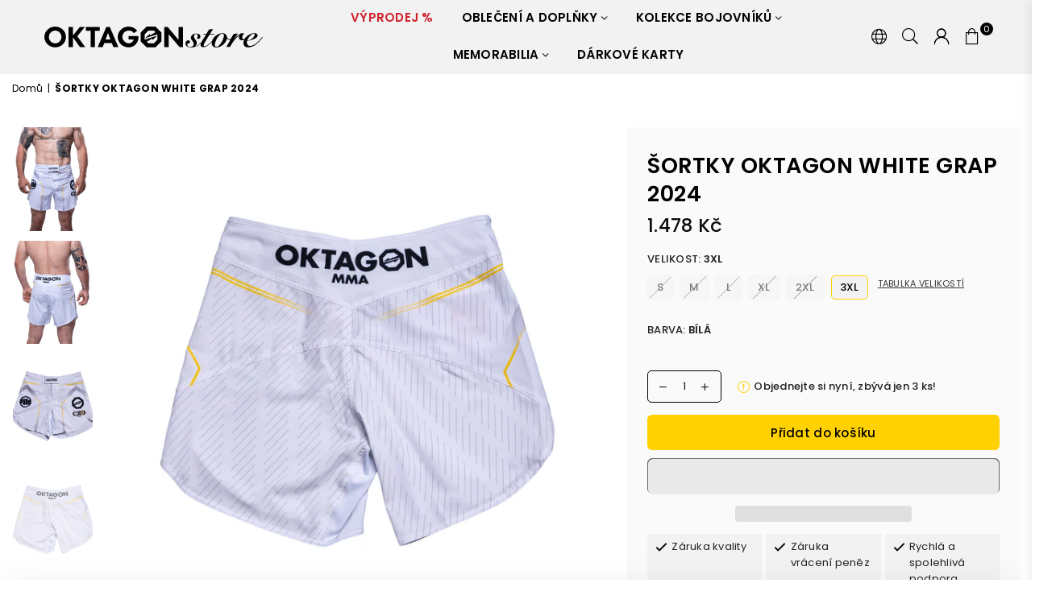

--- FILE ---
content_type: text/html; charset=utf-8
request_url: https://store.oktagonmma.com/cs-cz/products/shorts-oktagon-white-grap-2024
body_size: 54798
content:
<!doctype html>
<html class="no-js" lang="cs" >
<head><!-- /snippets/ls-head.liquid -->
<!-- /snippets/ls-sdk.liquid -->
<script type="text/javascript">
  window.LangShopConfig = {
    "currentLanguage": "cs",
    "currentCurrency": "czk",
    "currentCountry": "CZ",
    "shopifyLocales":[{"code":"cs","rootUrl":"\/cs-cz"}    ],"shopifyCurrencies": ["CZK","EUR"],
    "originalLanguage":{"code":"en","alias":null,"title":"English","icon":null,"published":true,"active":false},
    "targetLanguages":[{"code":"cs","alias":null,"title":"Czech","icon":null,"published":true,"active":true},{"code":"de","alias":null,"title":"German","icon":null,"published":true,"active":true},{"code":"es","title":"Spanish","available":true}],
    "languagesSwitchers":[{"id":90293682,"title":"Lang Switcher 1","type":"dropdown","status":"published","display":"all","position":"relative","offset":"10px","shortTitles":true,"isolateStyles":true,"icons":"rectangle","sprite":"flags","defaultStyles":true,"devices":{"mobile":{"visible":true,"minWidth":null,"maxWidth":{"value":480,"dimension":"px"}},"tablet":{"visible":true,"minWidth":{"value":481,"dimension":"px"},"maxWidth":{"value":1023,"dimension":"px"}},"desktop":{"visible":true,"minWidth":{"value":1024,"dimension":"px"},"maxWidth":null}},"styles":{"dropdown":{"activeContainer":{"padding":{"top":{"value":8,"dimension":"px"},"right":{"value":10,"dimension":"px"},"bottom":{"value":8,"dimension":"px"},"left":{"value":10,"dimension":"px"}},"background":"rgba(255, 255, 255, 0)","borderRadius":{"topLeft":{"value":0,"dimension":"px"},"topRight":{"value":0,"dimension":"px"},"bottomLeft":{"value":0,"dimension":"px"},"bottomRight":{"value":0,"dimension":"px"}},"borderTop":{"color":"rgba(224, 224, 224, 1)","style":"none","width":{"value":1,"dimension":"px"}},"borderRight":{"color":"rgba(224, 224, 224, 1)","style":"none","width":{"value":1,"dimension":"px"}},"borderBottom":{"color":"rgba(224, 224, 224, 1)","style":"none","width":{"value":1,"dimension":"px"}},"borderLeft":{"color":"rgba(224, 224, 224, 1)","style":"none","width":{"value":1,"dimension":"px"}}},"activeContainerHovered":{"borderTop":{"color":"rgba(224, 224, 224, 1)","style":"none","width":{"value":1,"dimension":"px"}},"borderRight":{"color":"rgba(224, 224, 224, 1)","style":"none","width":{"value":1,"dimension":"px"}},"borderBottom":{"color":"rgba(224, 224, 224, 1)","style":"none","width":{"value":1,"dimension":"px"}},"borderLeft":{"color":"rgba(224, 224, 224, 1)","style":"none","width":{"value":1,"dimension":"px"}},"background":"rgba(255, 210, 0, 1)"},"activeItem":{"fontSize":{"value":13,"dimension":"px"},"fontFamily":"Open Sans","color":"rgba(0, 0, 0, 1)"},"activeItemHovered":null,"activeItemIcon":{"offset":{"value":8,"dimension":"px"},"position":"left"},"dropdownContainer":{"animation":"sliding","background":"rgba(255, 255, 255, 1)","borderRadius":{"topLeft":{"value":0,"dimension":"px"},"topRight":{"value":0,"dimension":"px"},"bottomLeft":{"value":0,"dimension":"px"},"bottomRight":{"value":0,"dimension":"px"}},"borderTop":{"color":"rgba(224, 224, 224, 1)","style":"none","width":{"value":1,"dimension":"px"}},"borderRight":{"color":"rgba(224, 224, 224, 1)","style":"none","width":{"value":1,"dimension":"px"}},"borderBottom":{"color":"rgba(224, 224, 224, 1)","style":"none","width":{"value":1,"dimension":"px"}},"borderLeft":{"color":"rgba(224, 224, 224, 1)","style":"none","width":{"value":1,"dimension":"px"}},"padding":{"top":{"value":0,"dimension":"px"},"right":{"value":0,"dimension":"px"},"bottom":{"value":0,"dimension":"px"},"left":{"value":0,"dimension":"px"}}},"dropdownContainerHovered":{"background":"rgba(255, 255, 255, 1)"},"dropdownItem":{"padding":{"top":{"value":8,"dimension":"px"},"right":{"value":10,"dimension":"px"},"bottom":{"value":8,"dimension":"px"},"left":{"value":10,"dimension":"px"}},"fontSize":{"value":13,"dimension":"px"},"fontFamily":"Open Sans","color":"rgba(39, 46, 49, 1)"},"dropdownItemHovered":{"color":"rgba(255, 210, 0, 1)"},"dropdownItemIcon":{"position":"left","offset":{"value":8,"dimension":"px"}},"arrow":{"color":"rgba(39, 46, 49, 1)","position":"right","offset":{"value":8,"dimension":"px"},"size":{"value":6,"dimension":"px"}}},"inline":{"container":{"background":"rgba(255,255,255,.95)","borderRadius":{"topLeft":{"value":4,"dimension":"px"},"topRight":{"value":4,"dimension":"px"},"bottomLeft":{"value":4,"dimension":"px"},"bottomRight":{"value":4,"dimension":"px"}},"borderTop":{"color":"rgba(224, 224, 224, 1)","style":"solid","width":{"value":1,"dimension":"px"}},"borderRight":{"color":"rgba(224, 224, 224, 1)","style":"solid","width":{"value":1,"dimension":"px"}},"borderBottom":{"color":"rgba(224, 224, 224, 1)","style":"solid","width":{"value":1,"dimension":"px"}},"borderLeft":{"color":"rgba(224, 224, 224, 1)","style":"solid","width":{"value":1,"dimension":"px"}}},"containerHovered":null,"item":{"background":"transparent","padding":{"top":{"value":8,"dimension":"px"},"right":{"value":10,"dimension":"px"},"bottom":{"value":8,"dimension":"px"},"left":{"value":10,"dimension":"px"}},"fontSize":{"value":13,"dimension":"px"},"fontFamily":"Open Sans","color":"rgba(39, 46, 49, 1)"},"itemHovered":{"background":"rgba(245, 245, 245, 1)","color":"rgba(39, 46, 49, 1)"},"itemActive":{"background":"rgba(245, 245, 245, 1)","color":"rgba(27, 160, 227, 1)"},"itemIcon":{"position":"left","offset":{"value":10,"dimension":"px"}}},"ios":{"activeContainer":{"padding":{"top":{"value":0,"dimension":"px"},"right":{"value":0,"dimension":"px"},"bottom":{"value":0,"dimension":"px"},"left":{"value":0,"dimension":"px"}},"background":"rgba(255,255,255,.95)","borderRadius":{"topLeft":{"value":0,"dimension":"px"},"topRight":{"value":0,"dimension":"px"},"bottomLeft":{"value":0,"dimension":"px"},"bottomRight":{"value":0,"dimension":"px"}},"borderTop":{"color":"rgba(224, 224, 224, 1)","style":"solid","width":{"value":1,"dimension":"px"}},"borderRight":{"color":"rgba(224, 224, 224, 1)","style":"solid","width":{"value":1,"dimension":"px"}},"borderBottom":{"color":"rgba(224, 224, 224, 1)","style":"solid","width":{"value":1,"dimension":"px"}},"borderLeft":{"color":"rgba(224, 224, 224, 1)","style":"solid","width":{"value":1,"dimension":"px"}}},"activeContainerHovered":null,"activeItem":{"fontSize":{"value":13,"dimension":"px"},"fontFamily":"Open Sans","color":"rgba(39, 46, 49, 1)","padding":{"top":{"value":8,"dimension":"px"},"right":{"value":10,"dimension":"px"},"bottom":{"value":8,"dimension":"px"},"left":{"value":10,"dimension":"px"}}},"activeItemHovered":null,"activeItemIcon":{"position":"left","offset":{"value":10,"dimension":"px"}},"modalOverlay":{"background":"rgba(0, 0, 0, 0.7)"},"wheelButtonsContainer":{"background":"rgba(255, 255, 255, 1)","padding":{"top":{"value":8,"dimension":"px"},"right":{"value":10,"dimension":"px"},"bottom":{"value":8,"dimension":"px"},"left":{"value":10,"dimension":"px"}},"borderTop":{"color":"rgba(224, 224, 224, 1)","style":"solid","width":{"value":0,"dimension":"px"}},"borderRight":{"color":"rgba(224, 224, 224, 1)","style":"solid","width":{"value":0,"dimension":"px"}},"borderBottom":{"color":"rgba(224, 224, 224, 1)","style":"solid","width":{"value":1,"dimension":"px"}},"borderLeft":{"color":"rgba(224, 224, 224, 1)","style":"solid","width":{"value":0,"dimension":"px"}}},"wheelCloseButton":{"fontSize":{"value":14,"dimension":"px"},"fontFamily":"Open Sans","color":"rgba(39, 46, 49, 1)","fontWeight":"bold"},"wheelCloseButtonHover":null,"wheelSubmitButton":{"fontSize":{"value":14,"dimension":"px"},"fontFamily":"Open Sans","color":"rgba(39, 46, 49, 1)","fontWeight":"bold"},"wheelSubmitButtonHover":null,"wheelPanelContainer":{"background":"rgba(255, 255, 255, 1)"},"wheelLine":{"borderTop":{"color":"rgba(224, 224, 224, 1)","style":"solid","width":{"value":1,"dimension":"px"}},"borderRight":{"color":"rgba(224, 224, 224, 1)","style":"solid","width":{"value":0,"dimension":"px"}},"borderBottom":{"color":"rgba(224, 224, 224, 1)","style":"solid","width":{"value":1,"dimension":"px"}},"borderLeft":{"color":"rgba(224, 224, 224, 1)","style":"solid","width":{"value":0,"dimension":"px"}}},"wheelItem":{"background":"transparent","padding":{"top":{"value":8,"dimension":"px"},"right":{"value":10,"dimension":"px"},"bottom":{"value":8,"dimension":"px"},"left":{"value":10,"dimension":"px"}},"fontSize":{"value":13,"dimension":"px"},"fontFamily":"Open Sans","color":"rgba(39, 46, 49, 1)","justifyContent":"flex-start"},"wheelItemIcon":{"position":"left","offset":{"value":10,"dimension":"px"}}},"modal":{"activeContainer":{"padding":{"top":{"value":0,"dimension":"px"},"right":{"value":0,"dimension":"px"},"bottom":{"value":0,"dimension":"px"},"left":{"value":0,"dimension":"px"}},"background":"rgba(255,255,255,.95)","borderRadius":{"topLeft":{"value":0,"dimension":"px"},"topRight":{"value":0,"dimension":"px"},"bottomLeft":{"value":0,"dimension":"px"},"bottomRight":{"value":0,"dimension":"px"}},"borderTop":{"color":"rgba(224, 224, 224, 1)","style":"solid","width":{"value":1,"dimension":"px"}},"borderRight":{"color":"rgba(224, 224, 224, 1)","style":"solid","width":{"value":1,"dimension":"px"}},"borderBottom":{"color":"rgba(224, 224, 224, 1)","style":"solid","width":{"value":1,"dimension":"px"}},"borderLeft":{"color":"rgba(224, 224, 224, 1)","style":"solid","width":{"value":1,"dimension":"px"}}},"activeContainerHovered":null,"activeItem":{"fontSize":{"value":13,"dimension":"px"},"fontFamily":"Open Sans","color":"rgba(39, 46, 49, 1)","padding":{"top":{"value":8,"dimension":"px"},"right":{"value":10,"dimension":"px"},"bottom":{"value":8,"dimension":"px"},"left":{"value":10,"dimension":"px"}}},"activeItemHovered":null,"activeItemIcon":{"position":"left","offset":{"value":10,"dimension":"px"}},"modalOverlay":{"background":"rgba(0, 0, 0, 0.7)"},"modalContent":{"animation":"sliding-down","background":"rgba(255, 255, 255, 1)","maxHeight":{"value":80,"dimension":"vh"},"maxWidth":{"value":80,"dimension":"vw"},"width":{"value":320,"dimension":"px"}},"modalContentHover":null,"modalItem":{"reverseElements":true,"fontSize":{"value":11,"dimension":"px"},"fontFamily":"Open Sans","color":"rgba(102, 102, 102, 1)","textTransform":"uppercase","fontWeight":"bold","justifyContent":"space-between","letterSpacing":{"value":3,"dimension":"px"},"padding":{"top":{"value":20,"dimension":"px"},"right":{"value":26,"dimension":"px"},"bottom":{"value":20,"dimension":"px"},"left":{"value":26,"dimension":"px"}}},"modalItemIcon":{"offset":{"value":20,"dimension":"px"}},"modalItemRadio":{"size":{"value":20,"dimension":"px"},"offset":{"value":20,"dimension":"px"},"color":"rgba(193, 202, 202, 1)"},"modalItemHovered":{"background":"rgba(255, 103, 99, 0.5)","color":"rgba(254, 236, 233, 1)"},"modalItemHoveredRadio":{"size":{"value":20,"dimension":"px"},"offset":{"value":20,"dimension":"px"},"color":"rgba(254, 236, 233, 1)"},"modalActiveItem":{"fontSize":{"value":15,"dimension":"px"},"color":"rgba(254, 236, 233, 1)","background":"rgba(255, 103, 99, 1)"},"modalActiveItemRadio":{"size":{"value":24,"dimension":"px"},"offset":{"value":18,"dimension":"px"},"color":"rgba(255, 255, 255, 1)"},"modalActiveItemHovered":null,"modalActiveItemHoveredRadio":null},"select":{"container":{"background":"rgba(255,255,255, 1)","borderRadius":{"topLeft":{"value":4,"dimension":"px"},"topRight":{"value":4,"dimension":"px"},"bottomLeft":{"value":4,"dimension":"px"},"bottomRight":{"value":4,"dimension":"px"}},"borderTop":{"color":"rgba(204, 204, 204, 1)","style":"solid","width":{"value":1,"dimension":"px"}},"borderRight":{"color":"rgba(204, 204, 204, 1)","style":"solid","width":{"value":1,"dimension":"px"}},"borderBottom":{"color":"rgba(204, 204, 204, 1)","style":"solid","width":{"value":1,"dimension":"px"}},"borderLeft":{"color":"rgba(204, 204, 204, 1)","style":"solid","width":{"value":1,"dimension":"px"}}},"text":{"padding":{"top":{"value":5,"dimension":"px"},"right":{"value":8,"dimension":"px"},"bottom":{"value":5,"dimension":"px"},"left":{"value":8,"dimension":"px"}},"fontSize":{"value":13,"dimension":"px"},"fontFamily":"Open Sans","color":"rgba(39, 46, 49, 1)"}}}},{"id":6569740965,"title":null,"type":"dropdown","status":"disabled","display":"all","position":"bottom-right","offset":"10px 10px","shortTitles":true,"isolateStyles":true,"icons":"rounded","sprite":"flags","defaultStyles":true,"devices":{"mobile":{"visible":true,"minWidth":null,"maxWidth":{"value":480,"dimension":"px"}},"tablet":{"visible":true,"minWidth":{"value":481,"dimension":"px"},"maxWidth":{"value":1023,"dimension":"px"}},"desktop":{"visible":true,"minWidth":{"value":1024,"dimension":"px"},"maxWidth":null}},"styles":{"dropdown":{"activeContainer":{"padding":{"top":{"value":8,"dimension":"px"},"right":{"value":10,"dimension":"px"},"bottom":{"value":8,"dimension":"px"},"left":{"value":10,"dimension":"px"}},"background":"rgba(255,255,255,0.95)","borderRadius":{"topLeft":{"value":0,"dimension":"px"},"topRight":{"value":0,"dimension":"px"},"bottomLeft":{"value":0,"dimension":"px"},"bottomRight":{"value":0,"dimension":"px"}},"borderTop":{"color":"rgba(224, 224, 224, 1)","style":"solid","width":{"value":1,"dimension":"px"}},"borderRight":{"color":"rgba(224, 224, 224, 1)","style":"solid","width":{"value":1,"dimension":"px"}},"borderBottom":{"color":"rgba(224, 224, 224, 1)","style":"solid","width":{"value":1,"dimension":"px"}},"borderLeft":{"color":"rgba(224, 224, 224, 1)","style":"solid","width":{"value":1,"dimension":"px"}}},"activeContainerHovered":null,"activeItem":{"fontSize":{"value":13,"dimension":"px"},"fontFamily":"Open Sans","color":"rgba(39, 46, 49, 1)"},"activeItemHovered":null,"activeItemIcon":{"offset":{"value":10,"dimension":"px"},"position":"left"},"dropdownContainer":{"animation":"sliding","background":"rgba(255,255,255,0.95)","borderRadius":{"topLeft":{"value":0,"dimension":"px"},"topRight":{"value":0,"dimension":"px"},"bottomLeft":{"value":0,"dimension":"px"},"bottomRight":{"value":0,"dimension":"px"}},"borderTop":{"color":"rgba(224, 224, 224, 1)","style":"solid","width":{"value":1,"dimension":"px"}},"borderRight":{"color":"rgba(224, 224, 224, 1)","style":"solid","width":{"value":1,"dimension":"px"}},"borderBottom":{"color":"rgba(224, 224, 224, 1)","style":"solid","width":{"value":1,"dimension":"px"}},"borderLeft":{"color":"rgba(224, 224, 224, 1)","style":"solid","width":{"value":1,"dimension":"px"}},"padding":{"top":{"value":0,"dimension":"px"},"right":{"value":0,"dimension":"px"},"bottom":{"value":0,"dimension":"px"},"left":{"value":0,"dimension":"px"}}},"dropdownContainerHovered":null,"dropdownItem":{"padding":{"top":{"value":8,"dimension":"px"},"right":{"value":10,"dimension":"px"},"bottom":{"value":8,"dimension":"px"},"left":{"value":10,"dimension":"px"}},"fontSize":{"value":13,"dimension":"px"},"fontFamily":"Open Sans","color":"rgba(39, 46, 49, 1)"},"dropdownItemHovered":{"color":"rgba(27, 160, 227, 1)"},"dropdownItemIcon":{"position":"left","offset":{"value":10,"dimension":"px"}},"arrow":{"color":"rgba(39, 46, 49, 1)","position":"right","offset":{"value":20,"dimension":"px"},"size":{"value":6,"dimension":"px"}}},"inline":{"container":{"background":"rgba(255,255,255,0.95)","borderRadius":{"topLeft":{"value":4,"dimension":"px"},"topRight":{"value":4,"dimension":"px"},"bottomLeft":{"value":4,"dimension":"px"},"bottomRight":{"value":4,"dimension":"px"}},"borderTop":{"color":"rgba(224, 224, 224, 1)","style":"solid","width":{"value":1,"dimension":"px"}},"borderRight":{"color":"rgba(224, 224, 224, 1)","style":"solid","width":{"value":1,"dimension":"px"}},"borderBottom":{"color":"rgba(224, 224, 224, 1)","style":"solid","width":{"value":1,"dimension":"px"}},"borderLeft":{"color":"rgba(224, 224, 224, 1)","style":"solid","width":{"value":1,"dimension":"px"}}},"containerHovered":null,"item":{"background":"transparent","padding":{"top":{"value":8,"dimension":"px"},"right":{"value":10,"dimension":"px"},"bottom":{"value":8,"dimension":"px"},"left":{"value":10,"dimension":"px"}},"fontSize":{"value":13,"dimension":"px"},"fontFamily":"Open Sans","color":"rgba(39, 46, 49, 1)"},"itemHovered":{"background":"rgba(245, 245, 245, 1)","color":"rgba(39, 46, 49, 1)"},"itemActive":{"background":"rgba(245, 245, 245, 1)","color":"rgba(27, 160, 227, 1)"},"itemIcon":{"position":"left","offset":{"value":10,"dimension":"px"}}},"ios":{"activeContainer":{"padding":{"top":{"value":0,"dimension":"px"},"right":{"value":0,"dimension":"px"},"bottom":{"value":0,"dimension":"px"},"left":{"value":0,"dimension":"px"}},"background":"rgba(255,255,255,0.95)","borderRadius":{"topLeft":{"value":0,"dimension":"px"},"topRight":{"value":0,"dimension":"px"},"bottomLeft":{"value":0,"dimension":"px"},"bottomRight":{"value":0,"dimension":"px"}},"borderTop":{"color":"rgba(224, 224, 224, 1)","style":"solid","width":{"value":1,"dimension":"px"}},"borderRight":{"color":"rgba(224, 224, 224, 1)","style":"solid","width":{"value":1,"dimension":"px"}},"borderBottom":{"color":"rgba(224, 224, 224, 1)","style":"solid","width":{"value":1,"dimension":"px"}},"borderLeft":{"color":"rgba(224, 224, 224, 1)","style":"solid","width":{"value":1,"dimension":"px"}}},"activeContainerHovered":null,"activeItem":{"fontSize":{"value":13,"dimension":"px"},"fontFamily":"Open Sans","color":"rgba(39, 46, 49, 1)","padding":{"top":{"value":8,"dimension":"px"},"right":{"value":10,"dimension":"px"},"bottom":{"value":8,"dimension":"px"},"left":{"value":10,"dimension":"px"}}},"activeItemHovered":null,"activeItemIcon":{"position":"left","offset":{"value":10,"dimension":"px"}},"modalOverlay":{"background":"rgba(0, 0, 0, 0.7)"},"wheelButtonsContainer":{"background":"rgba(255, 255, 255, 1)","padding":{"top":{"value":8,"dimension":"px"},"right":{"value":10,"dimension":"px"},"bottom":{"value":8,"dimension":"px"},"left":{"value":10,"dimension":"px"}},"borderTop":{"color":"rgba(224, 224, 224, 1)","style":"solid","width":{"value":0,"dimension":"px"}},"borderRight":{"color":"rgba(224, 224, 224, 1)","style":"solid","width":{"value":0,"dimension":"px"}},"borderBottom":{"color":"rgba(224, 224, 224, 1)","style":"solid","width":{"value":1,"dimension":"px"}},"borderLeft":{"color":"rgba(224, 224, 224, 1)","style":"solid","width":{"value":0,"dimension":"px"}}},"wheelCloseButton":{"fontSize":{"value":14,"dimension":"px"},"fontFamily":"Open Sans","color":"rgba(39, 46, 49, 1)","fontWeight":"bold"},"wheelCloseButtonHover":null,"wheelSubmitButton":{"fontSize":{"value":14,"dimension":"px"},"fontFamily":"Open Sans","color":"rgba(39, 46, 49, 1)","fontWeight":"bold"},"wheelSubmitButtonHover":null,"wheelPanelContainer":{"background":"rgba(255, 255, 255, 1)"},"wheelLine":{"borderTop":{"color":"rgba(224, 224, 224, 1)","style":"solid","width":{"value":1,"dimension":"px"}},"borderRight":{"color":"rgba(224, 224, 224, 1)","style":"solid","width":{"value":0,"dimension":"px"}},"borderBottom":{"color":"rgba(224, 224, 224, 1)","style":"solid","width":{"value":1,"dimension":"px"}},"borderLeft":{"color":"rgba(224, 224, 224, 1)","style":"solid","width":{"value":0,"dimension":"px"}}},"wheelItem":{"background":"transparent","padding":{"top":{"value":8,"dimension":"px"},"right":{"value":10,"dimension":"px"},"bottom":{"value":8,"dimension":"px"},"left":{"value":10,"dimension":"px"}},"fontSize":{"value":13,"dimension":"px"},"fontFamily":"Open Sans","color":"rgba(39, 46, 49, 1)","justifyContent":"flex-start"},"wheelItemIcon":{"position":"left","offset":{"value":10,"dimension":"px"}}},"modal":{"activeContainer":{"padding":{"top":{"value":0,"dimension":"px"},"right":{"value":0,"dimension":"px"},"bottom":{"value":0,"dimension":"px"},"left":{"value":0,"dimension":"px"}},"background":"rgba(255,255,255,0.95)","borderRadius":{"topLeft":{"value":0,"dimension":"px"},"topRight":{"value":0,"dimension":"px"},"bottomLeft":{"value":0,"dimension":"px"},"bottomRight":{"value":0,"dimension":"px"}},"borderTop":{"color":"rgba(224, 224, 224, 1)","style":"solid","width":{"value":1,"dimension":"px"}},"borderRight":{"color":"rgba(224, 224, 224, 1)","style":"solid","width":{"value":1,"dimension":"px"}},"borderBottom":{"color":"rgba(224, 224, 224, 1)","style":"solid","width":{"value":1,"dimension":"px"}},"borderLeft":{"color":"rgba(224, 224, 224, 1)","style":"solid","width":{"value":1,"dimension":"px"}}},"activeContainerHovered":null,"activeItem":{"fontSize":{"value":13,"dimension":"px"},"fontFamily":"Open Sans","color":"rgba(39, 46, 49, 1)","padding":{"top":{"value":8,"dimension":"px"},"right":{"value":10,"dimension":"px"},"bottom":{"value":8,"dimension":"px"},"left":{"value":10,"dimension":"px"}}},"activeItemHovered":null,"activeItemIcon":{"position":"left","offset":{"value":10,"dimension":"px"}},"modalOverlay":{"background":"rgba(0, 0, 0, 0.7)"},"modalContent":{"animation":"sliding-down","background":"rgba(255, 255, 255, 1)","maxHeight":{"value":80,"dimension":"vh"},"maxWidth":{"value":80,"dimension":"vw"},"width":{"value":320,"dimension":"px"}},"modalContentHover":null,"modalItem":{"reverseElements":true,"fontSize":{"value":11,"dimension":"px"},"fontFamily":"Open Sans","color":"rgba(102, 102, 102, 1)","textTransform":"uppercase","fontWeight":"bold","justifyContent":"space-between","letterSpacing":{"value":3,"dimension":"px"},"padding":{"top":{"value":20,"dimension":"px"},"right":{"value":26,"dimension":"px"},"bottom":{"value":20,"dimension":"px"},"left":{"value":26,"dimension":"px"}}},"modalItemIcon":{"offset":{"value":20,"dimension":"px"}},"modalItemRadio":{"size":{"value":20,"dimension":"px"},"offset":{"value":20,"dimension":"px"},"color":"rgba(193, 202, 202, 1)"},"modalItemHovered":{"background":"rgba(255, 103, 99, 0.5)","color":"rgba(254, 236, 233, 1)"},"modalItemHoveredRadio":{"size":{"value":20,"dimension":"px"},"offset":{"value":20,"dimension":"px"},"color":"rgba(254, 236, 233, 1)"},"modalActiveItem":{"fontSize":{"value":15,"dimension":"px"},"color":"rgba(254, 236, 233, 1)","background":"rgba(255, 103, 99, 1)"},"modalActiveItemRadio":{"size":{"value":24,"dimension":"px"},"offset":{"value":18,"dimension":"px"},"color":"rgba(255, 255, 255, 1)"},"modalActiveItemHovered":null,"modalActiveItemHoveredRadio":null},"select":{"container":{"background":"rgba(255,255,255, 1)","borderRadius":{"topLeft":{"value":4,"dimension":"px"},"topRight":{"value":4,"dimension":"px"},"bottomLeft":{"value":4,"dimension":"px"},"bottomRight":{"value":4,"dimension":"px"}},"borderTop":{"color":"rgba(204, 204, 204, 1)","style":"solid","width":{"value":1,"dimension":"px"}},"borderRight":{"color":"rgba(204, 204, 204, 1)","style":"solid","width":{"value":1,"dimension":"px"}},"borderBottom":{"color":"rgba(204, 204, 204, 1)","style":"solid","width":{"value":1,"dimension":"px"}},"borderLeft":{"color":"rgba(204, 204, 204, 1)","style":"solid","width":{"value":1,"dimension":"px"}}},"text":{"padding":{"top":{"value":5,"dimension":"px"},"right":{"value":8,"dimension":"px"},"bottom":{"value":5,"dimension":"px"},"left":{"value":8,"dimension":"px"}},"fontSize":{"value":13,"dimension":"px"},"fontFamily":"Open Sans","color":"rgba(39, 46, 49, 1)","lineHeight":{"value":13,"dimension":"px"}}}}}],
    "defaultCurrency":{"code":"eur","title":"Euro","icon":null,"rate":1.032,"formatWithCurrency":"€{{amount}} EUR","formatWithoutCurrency":"€{{amount}}"},
    "targetCurrencies":[{"code":"czk","title":"Czech Koruna","icon":null,"rate":25.4002,"formatWithCurrency":" {{amount}} CZK","formatWithoutCurrency":" {{amount}}"}],
    "currenciesSwitchers":[{"id":36589265,"title":"Currency Switcher 1","type":"dropdown","status":"published","display":"titles","position":"relative","offset":"10px","shortTitles":true,"isolateStyles":true,"icons":"rounded","sprite":"flags","defaultStyles":true,"devices":{"mobile":{"visible":true,"minWidth":null,"maxWidth":{"value":480,"dimension":"px"}},"tablet":{"visible":true,"minWidth":{"value":481,"dimension":"px"},"maxWidth":{"value":1023,"dimension":"px"}},"desktop":{"visible":true,"minWidth":{"value":1024,"dimension":"px"},"maxWidth":null}},"styles":{"dropdown":{"activeContainer":{"padding":{"top":{"value":12,"dimension":"px"},"right":{"value":10,"dimension":"px"},"bottom":{"value":12,"dimension":"px"},"left":{"value":10,"dimension":"px"}},"background":"rgba(255, 255, 255, 0)","borderRadius":{"topLeft":{"value":0,"dimension":"px"},"topRight":{"value":0,"dimension":"px"},"bottomLeft":{"value":0,"dimension":"px"},"bottomRight":{"value":0,"dimension":"px"}},"borderTop":{"color":"rgba(224, 224, 224, 1)","style":"none","width":{"value":1,"dimension":"px"}},"borderRight":{"color":"rgba(224, 224, 224, 1)","style":"none","width":{"value":1,"dimension":"px"}},"borderBottom":{"color":"rgba(224, 224, 224, 1)","style":"none","width":{"value":1,"dimension":"px"}},"borderLeft":{"color":"rgba(224, 224, 224, 1)","style":"none","width":{"value":1,"dimension":"px"}}},"activeContainerHovered":{"padding":{"top":{"value":12,"dimension":"px"},"right":{"value":10,"dimension":"px"},"bottom":{"value":12,"dimension":"px"},"left":{"value":10,"dimension":"px"}},"background":"rgba(255, 210, 0, 1)","borderTop":{"color":"rgba(224, 224, 224, 1)","style":"none","width":{"value":1,"dimension":"px"}},"borderRight":{"color":"rgba(224, 224, 224, 1)","style":"none","width":{"value":1,"dimension":"px"}},"borderBottom":{"color":"rgba(224, 224, 224, 1)","style":"none","width":{"value":1,"dimension":"px"}},"borderLeft":{"color":"rgba(224, 224, 224, 1)","style":"none","width":{"value":1,"dimension":"px"}}},"activeItem":{"fontSize":{"value":13,"dimension":"px"},"fontFamily":"Open Sans","color":"rgba(0, 0, 0, 1)"},"activeItemHovered":{"color":"rgba(0, 0, 0, 1)"},"activeItemIcon":{"offset":{"value":10,"dimension":"px"},"position":"left"},"dropdownContainer":{"animation":"sliding","background":"rgba(255, 255, 255, 1)","borderRadius":{"topLeft":{"value":0,"dimension":"px"},"topRight":{"value":0,"dimension":"px"},"bottomLeft":{"value":0,"dimension":"px"},"bottomRight":{"value":0,"dimension":"px"}},"borderTop":{"color":"rgba(224, 224, 224, 1)","style":"none","width":{"value":1,"dimension":"px"}},"borderRight":{"color":"rgba(224, 224, 224, 1)","style":"none","width":{"value":1,"dimension":"px"}},"borderBottom":{"color":"rgba(224, 224, 224, 1)","style":"none","width":{"value":1,"dimension":"px"}},"borderLeft":{"color":"rgba(224, 224, 224, 1)","style":"none","width":{"value":1,"dimension":"px"}},"padding":{"top":{"value":0,"dimension":"px"},"right":{"value":0,"dimension":"px"},"bottom":{"value":0,"dimension":"px"},"left":{"value":0,"dimension":"px"}}},"dropdownContainerHovered":{"borderTop":{"color":"rgba(224, 224, 224, 0)","style":"none","width":{"value":1,"dimension":"px"}},"borderRight":{"color":"rgba(224, 224, 224, 0)","style":"none","width":{"value":1,"dimension":"px"}},"borderBottom":{"color":"rgba(224, 224, 224, 0)","style":"none","width":{"value":1,"dimension":"px"}},"borderLeft":{"color":"rgba(224, 224, 224, 0)","style":"none","width":{"value":1,"dimension":"px"}}},"dropdownItem":{"padding":{"top":{"value":12,"dimension":"px"},"right":{"value":10,"dimension":"px"},"bottom":{"value":12,"dimension":"px"},"left":{"value":10,"dimension":"px"}},"fontSize":{"value":13,"dimension":"px"},"fontFamily":"Open Sans","color":"rgba(39, 46, 49, 1)"},"dropdownItemHovered":{"color":"rgba(255, 210, 0, 1)"},"dropdownItemIcon":{"position":"left","offset":{"value":10,"dimension":"px"}},"arrow":{"color":"rgba(39, 46, 49, 1)","position":"right","offset":{"value":8,"dimension":"px"},"size":{"value":6,"dimension":"px"}}},"inline":{"container":{"background":"rgba(255,255,255,.95)","borderRadius":{"topLeft":{"value":4,"dimension":"px"},"topRight":{"value":4,"dimension":"px"},"bottomLeft":{"value":4,"dimension":"px"},"bottomRight":{"value":4,"dimension":"px"}},"borderTop":{"color":"rgba(224, 224, 224, 1)","style":"solid","width":{"value":1,"dimension":"px"}},"borderRight":{"color":"rgba(224, 224, 224, 1)","style":"solid","width":{"value":1,"dimension":"px"}},"borderBottom":{"color":"rgba(224, 224, 224, 1)","style":"solid","width":{"value":1,"dimension":"px"}},"borderLeft":{"color":"rgba(224, 224, 224, 1)","style":"solid","width":{"value":1,"dimension":"px"}}},"containerHovered":null,"item":{"background":"transparent","padding":{"top":{"value":8,"dimension":"px"},"right":{"value":10,"dimension":"px"},"bottom":{"value":8,"dimension":"px"},"left":{"value":10,"dimension":"px"}},"fontSize":{"value":13,"dimension":"px"},"fontFamily":"Open Sans","color":"rgba(39, 46, 49, 1)"},"itemHovered":{"background":"rgba(245, 245, 245, 1)","color":"rgba(39, 46, 49, 1)"},"itemActive":{"background":"rgba(245, 245, 245, 1)","color":"rgba(27, 160, 227, 1)"},"itemIcon":{"position":"left","offset":{"value":10,"dimension":"px"}}},"ios":{"activeContainer":{"padding":{"top":{"value":0,"dimension":"px"},"right":{"value":0,"dimension":"px"},"bottom":{"value":0,"dimension":"px"},"left":{"value":0,"dimension":"px"}},"background":"rgba(255,255,255,.95)","borderRadius":{"topLeft":{"value":0,"dimension":"px"},"topRight":{"value":0,"dimension":"px"},"bottomLeft":{"value":0,"dimension":"px"},"bottomRight":{"value":0,"dimension":"px"}},"borderTop":{"color":"rgba(224, 224, 224, 1)","style":"solid","width":{"value":1,"dimension":"px"}},"borderRight":{"color":"rgba(224, 224, 224, 1)","style":"solid","width":{"value":1,"dimension":"px"}},"borderBottom":{"color":"rgba(224, 224, 224, 1)","style":"solid","width":{"value":1,"dimension":"px"}},"borderLeft":{"color":"rgba(224, 224, 224, 1)","style":"solid","width":{"value":1,"dimension":"px"}}},"activeContainerHovered":null,"activeItem":{"fontSize":{"value":13,"dimension":"px"},"fontFamily":"Open Sans","color":"rgba(39, 46, 49, 1)","padding":{"top":{"value":8,"dimension":"px"},"right":{"value":10,"dimension":"px"},"bottom":{"value":8,"dimension":"px"},"left":{"value":10,"dimension":"px"}}},"activeItemHovered":null,"activeItemIcon":{"position":"left","offset":{"value":10,"dimension":"px"}},"modalOverlay":{"background":"rgba(0, 0, 0, 0.7)"},"wheelButtonsContainer":{"background":"rgba(255, 255, 255, 1)","padding":{"top":{"value":8,"dimension":"px"},"right":{"value":10,"dimension":"px"},"bottom":{"value":8,"dimension":"px"},"left":{"value":10,"dimension":"px"}},"borderTop":{"color":"rgba(224, 224, 224, 1)","style":"solid","width":{"value":0,"dimension":"px"}},"borderRight":{"color":"rgba(224, 224, 224, 1)","style":"solid","width":{"value":0,"dimension":"px"}},"borderBottom":{"color":"rgba(224, 224, 224, 1)","style":"solid","width":{"value":1,"dimension":"px"}},"borderLeft":{"color":"rgba(224, 224, 224, 1)","style":"solid","width":{"value":0,"dimension":"px"}}},"wheelCloseButton":{"fontSize":{"value":14,"dimension":"px"},"fontFamily":"Open Sans","color":"rgba(39, 46, 49, 1)","fontWeight":"bold"},"wheelCloseButtonHover":null,"wheelSubmitButton":{"fontSize":{"value":14,"dimension":"px"},"fontFamily":"Open Sans","color":"rgba(39, 46, 49, 1)","fontWeight":"bold"},"wheelSubmitButtonHover":null,"wheelPanelContainer":{"background":"rgba(255, 255, 255, 1)"},"wheelLine":{"borderTop":{"color":"rgba(224, 224, 224, 1)","style":"solid","width":{"value":1,"dimension":"px"}},"borderRight":{"color":"rgba(224, 224, 224, 1)","style":"solid","width":{"value":0,"dimension":"px"}},"borderBottom":{"color":"rgba(224, 224, 224, 1)","style":"solid","width":{"value":1,"dimension":"px"}},"borderLeft":{"color":"rgba(224, 224, 224, 1)","style":"solid","width":{"value":0,"dimension":"px"}}},"wheelItem":{"background":"transparent","padding":{"top":{"value":8,"dimension":"px"},"right":{"value":10,"dimension":"px"},"bottom":{"value":8,"dimension":"px"},"left":{"value":10,"dimension":"px"}},"fontSize":{"value":13,"dimension":"px"},"fontFamily":"Open Sans","color":"rgba(39, 46, 49, 1)","justifyContent":"flex-start"},"wheelItemIcon":{"position":"left","offset":{"value":10,"dimension":"px"}}},"modal":{"activeContainer":{"padding":{"top":{"value":0,"dimension":"px"},"right":{"value":0,"dimension":"px"},"bottom":{"value":0,"dimension":"px"},"left":{"value":0,"dimension":"px"}},"background":"rgba(255,255,255,.95)","borderRadius":{"topLeft":{"value":0,"dimension":"px"},"topRight":{"value":0,"dimension":"px"},"bottomLeft":{"value":0,"dimension":"px"},"bottomRight":{"value":0,"dimension":"px"}},"borderTop":{"color":"rgba(224, 224, 224, 1)","style":"solid","width":{"value":1,"dimension":"px"}},"borderRight":{"color":"rgba(224, 224, 224, 1)","style":"solid","width":{"value":1,"dimension":"px"}},"borderBottom":{"color":"rgba(224, 224, 224, 1)","style":"solid","width":{"value":1,"dimension":"px"}},"borderLeft":{"color":"rgba(224, 224, 224, 1)","style":"solid","width":{"value":1,"dimension":"px"}}},"activeContainerHovered":null,"activeItem":{"fontSize":{"value":13,"dimension":"px"},"fontFamily":"Open Sans","color":"rgba(39, 46, 49, 1)","padding":{"top":{"value":8,"dimension":"px"},"right":{"value":10,"dimension":"px"},"bottom":{"value":8,"dimension":"px"},"left":{"value":10,"dimension":"px"}}},"activeItemHovered":null,"activeItemIcon":{"position":"left","offset":{"value":10,"dimension":"px"}},"modalOverlay":{"background":"rgba(0, 0, 0, 0.7)"},"modalContent":{"animation":"sliding-down","background":"rgba(255, 255, 255, 1)","maxHeight":{"value":80,"dimension":"vh"},"maxWidth":{"value":80,"dimension":"vw"},"width":{"value":320,"dimension":"px"}},"modalContentHover":null,"modalItem":{"reverseElements":true,"fontSize":{"value":11,"dimension":"px"},"fontFamily":"Open Sans","color":"rgba(102, 102, 102, 1)","textTransform":"uppercase","fontWeight":"bold","justifyContent":"space-between","letterSpacing":{"value":3,"dimension":"px"},"padding":{"top":{"value":20,"dimension":"px"},"right":{"value":26,"dimension":"px"},"bottom":{"value":20,"dimension":"px"},"left":{"value":26,"dimension":"px"}}},"modalItemIcon":{"offset":{"value":20,"dimension":"px"}},"modalItemRadio":{"size":{"value":20,"dimension":"px"},"offset":{"value":20,"dimension":"px"},"color":"rgba(193, 202, 202, 1)"},"modalItemHovered":{"background":"rgba(255, 103, 99, 0.5)","color":"rgba(254, 236, 233, 1)"},"modalItemHoveredRadio":{"size":{"value":20,"dimension":"px"},"offset":{"value":20,"dimension":"px"},"color":"rgba(254, 236, 233, 1)"},"modalActiveItem":{"fontSize":{"value":15,"dimension":"px"},"color":"rgba(254, 236, 233, 1)","background":"rgba(255, 103, 99, 1)"},"modalActiveItemRadio":{"size":{"value":24,"dimension":"px"},"offset":{"value":18,"dimension":"px"},"color":"rgba(255, 255, 255, 1)"},"modalActiveItemHovered":null,"modalActiveItemHoveredRadio":null},"select":{"container":{"background":"rgba(255,255,255, 1)","borderRadius":{"topLeft":{"value":4,"dimension":"px"},"topRight":{"value":4,"dimension":"px"},"bottomLeft":{"value":4,"dimension":"px"},"bottomRight":{"value":4,"dimension":"px"}},"borderTop":{"color":"rgba(204, 204, 204, 1)","style":"solid","width":{"value":1,"dimension":"px"}},"borderRight":{"color":"rgba(204, 204, 204, 1)","style":"solid","width":{"value":1,"dimension":"px"}},"borderBottom":{"color":"rgba(204, 204, 204, 1)","style":"solid","width":{"value":1,"dimension":"px"}},"borderLeft":{"color":"rgba(204, 204, 204, 1)","style":"solid","width":{"value":1,"dimension":"px"}}},"text":{"padding":{"top":{"value":5,"dimension":"px"},"right":{"value":8,"dimension":"px"},"bottom":{"value":5,"dimension":"px"},"left":{"value":8,"dimension":"px"}},"fontSize":{"value":13,"dimension":"px"},"fontFamily":"Open Sans","color":"rgba(39, 46, 49, 1)"}}}}],
    "languageDetection":"browser",
    "languagesCountries":[{"code":"cs","countries":["cz"]},{"code":"de","countries":["ar","at","be","dk","de","is","it","li","lu","ch"]},{"code":"en","countries":["as","ai","ag","aw","au","bs","bh","bd","bb","bz","bm","bw","br","io","bn","kh","cm","ca","ky","cx","cc","ck","cr","cy","dm","eg","et","fk","fj","gm","gh","gi","gr","gl","gd","gu","gg","gy","hk","in","id","ie","im","il","jm","je","jo","ke","ki","kr","kw","la","lb","ls","lr","ly","my","mv","mt","mh","mu","fm","mc","ms","na","nr","np","an","nz","ni","ng","nu","nf","mp","om","pk","pw","pa","pg","ph","pn","pr","qa","rw","sh","kn","lc","vc","ws","sc","sl","sg","sb","so","za","gs","lk","sd","sr","sz","sy","tz","th","tl","tk","to","tt","tc","tv","ug","ua","ae","gb","us","um","vu","vn","vg","vi","zm","zw","bq","ss","sx","cw"]}],
    "languagesBrowsers":[{"code":"cs","browsers":["cs","de","en","en-GB","en-US","de-AT","sk","sk-SK"]},{"code":"de","browsers":[]},{"code":"en","browsers":[]}],
    "currencyDetection":"language",
    "currenciesLanguages":[{"code":"czk","languages":["cs","sk"]},{"code":"eur","languages":["sq","eu","bs","br","ca","co","hr","nl","en","et","fi","fr","fy","gl","de","el","hu","ga","it","la","mt","oc","pt","ru","sr","sh","sl","es","sv","tr"]}],
    "currenciesCountries":[{"code":"czk","countries":["cz"]},{"code":"eur","countries":["ad","at","ax","be","bl","cy","de","ee","es","fi","fr","gf","gp","gr","ie","it","xk","lu","mc","me","mf","mq","mt","nl","pm","pt","re","si","sk","sm","tf","va","yt"]}],
    "recommendationAlert":{"type":"banner","status":"disabled","isolateStyles":true,"styles":{"banner":{"bannerContainer":{"position":"top","spacing":10,"borderTop":{"color":"rgba(0,0,0,0.2)","style":"solid","width":{"value":0,"dimension":"px"}},"borderRadius":{"topLeft":{"value":0,"dimension":"px"},"topRight":{"value":0,"dimension":"px"},"bottomLeft":{"value":0,"dimension":"px"},"bottomRight":{"value":0,"dimension":"px"}},"borderRight":{"color":"rgba(0,0,0,0.2)","style":"solid","width":{"value":0,"dimension":"px"}},"borderBottom":{"color":"rgba(0,0,0,0.2)","style":"solid","width":{"value":1,"dimension":"px"}},"borderLeft":{"color":"rgba(0,0,0,0.2)","style":"solid","width":{"value":0,"dimension":"px"}},"padding":{"top":{"value":15,"dimension":"px"},"right":{"value":20,"dimension":"px"},"bottom":{"value":15,"dimension":"px"},"left":{"value":20,"dimension":"px"}},"background":"rgba(255, 255, 255, 1)"},"bannerMessage":{"fontSize":{"value":16,"dimension":"px"},"fontFamily":"Open Sans","fontStyle":"normal","fontWeight":"normal","lineHeight":"1.5","color":"rgba(39, 46, 49, 1)"},"selectorContainer":{"background":"rgba(244,244,244, 1)","borderRadius":{"topLeft":{"value":2,"dimension":"px"},"topRight":{"value":2,"dimension":"px"},"bottomLeft":{"value":2,"dimension":"px"},"bottomRight":{"value":2,"dimension":"px"}},"borderTop":{"color":"rgba(204, 204, 204, 1)","style":"solid","width":{"value":0,"dimension":"px"}},"borderRight":{"color":"rgba(204, 204, 204, 1)","style":"solid","width":{"value":0,"dimension":"px"}},"borderBottom":{"color":"rgba(204, 204, 204, 1)","style":"solid","width":{"value":0,"dimension":"px"}},"borderLeft":{"color":"rgba(204, 204, 204, 1)","style":"solid","width":{"value":0,"dimension":"px"}}},"selectorContainerHovered":null,"selectorText":{"padding":{"top":{"value":8,"dimension":"px"},"right":{"value":8,"dimension":"px"},"bottom":{"value":8,"dimension":"px"},"left":{"value":8,"dimension":"px"}},"fontSize":{"value":16,"dimension":"px"},"fontFamily":"Open Sans","fontStyle":"normal","fontWeight":"normal","lineHeight":"1.5","color":"rgba(39, 46, 49, 1)"},"selectorTextHovered":null,"changeButton":{"borderTop":{"color":"transparent","style":"solid","width":{"value":0,"dimension":"px"}},"borderRight":{"color":"transparent","style":"solid","width":{"value":0,"dimension":"px"}},"borderBottom":{"color":"transparent","style":"solid","width":{"value":0,"dimension":"px"}},"borderLeft":{"color":"transparent","style":"solid","width":{"value":0,"dimension":"px"}},"fontSize":{"value":16,"dimension":"px"},"fontStyle":"normal","fontWeight":"normal","lineHeight":"1.5","borderRadius":{"topLeft":{"value":2,"dimension":"px"},"topRight":{"value":2,"dimension":"px"},"bottomLeft":{"value":2,"dimension":"px"},"bottomRight":{"value":2,"dimension":"px"}},"padding":{"top":{"value":8,"dimension":"px"},"right":{"value":8,"dimension":"px"},"bottom":{"value":8,"dimension":"px"},"left":{"value":8,"dimension":"px"}},"background":"rgba(0, 0, 0, 1)","color":"rgba(255, 255, 255, 1)"},"changeButtonHovered":null,"closeButton":{"alignSelf":"baseline","fontSize":{"value":16,"dimension":"px"},"color":"rgba(0, 0, 0, 1)"},"closeButtonHovered":null},"popup":{"popupContainer":{"maxWidth":{"value":30,"dimension":"rem"},"position":"bottom-left","spacing":10,"offset":{"value":1,"dimension":"em"},"borderTop":{"color":"rgba(0,0,0,0.2)","style":"solid","width":{"value":0,"dimension":"px"}},"borderRight":{"color":"rgba(0,0,0,0.2)","style":"solid","width":{"value":0,"dimension":"px"}},"borderBottom":{"color":"rgba(0,0,0,0.2)","style":"solid","width":{"value":1,"dimension":"px"}},"borderLeft":{"color":"rgba(0,0,0,0.2)","style":"solid","width":{"value":0,"dimension":"px"}},"borderRadius":{"topLeft":{"value":0,"dimension":"px"},"topRight":{"value":0,"dimension":"px"},"bottomLeft":{"value":0,"dimension":"px"},"bottomRight":{"value":0,"dimension":"px"}},"padding":{"top":{"value":15,"dimension":"px"},"right":{"value":20,"dimension":"px"},"bottom":{"value":15,"dimension":"px"},"left":{"value":20,"dimension":"px"}},"background":"rgba(255, 255, 255, 1)"},"popupMessage":{"fontSize":{"value":16,"dimension":"px"},"fontFamily":"Open Sans","fontStyle":"normal","fontWeight":"normal","lineHeight":"1.5","color":"rgba(39, 46, 49, 1)"},"selectorContainer":{"background":"rgba(244,244,244, 1)","borderRadius":{"topLeft":{"value":2,"dimension":"px"},"topRight":{"value":2,"dimension":"px"},"bottomLeft":{"value":2,"dimension":"px"},"bottomRight":{"value":2,"dimension":"px"}},"borderTop":{"color":"rgba(204, 204, 204, 1)","style":"solid","width":{"value":0,"dimension":"px"}},"borderRight":{"color":"rgba(204, 204, 204, 1)","style":"solid","width":{"value":0,"dimension":"px"}},"borderBottom":{"color":"rgba(204, 204, 204, 1)","style":"solid","width":{"value":0,"dimension":"px"}},"borderLeft":{"color":"rgba(204, 204, 204, 1)","style":"solid","width":{"value":0,"dimension":"px"}}},"selectorContainerHovered":null,"selectorText":{"padding":{"top":{"value":8,"dimension":"px"},"right":{"value":8,"dimension":"px"},"bottom":{"value":8,"dimension":"px"},"left":{"value":8,"dimension":"px"}},"fontSize":{"value":16,"dimension":"px"},"fontFamily":"Open Sans","fontStyle":"normal","fontWeight":"normal","lineHeight":"1.5","color":"rgba(39, 46, 49, 1)"},"selectorTextHovered":null,"changeButton":{"borderTop":{"color":"transparent","style":"solid","width":{"value":0,"dimension":"px"}},"borderRight":{"color":"transparent","style":"solid","width":{"value":0,"dimension":"px"}},"borderBottom":{"color":"transparent","style":"solid","width":{"value":0,"dimension":"px"}},"borderLeft":{"color":"transparent","style":"solid","width":{"value":0,"dimension":"px"}},"fontSize":{"value":16,"dimension":"px"},"fontStyle":"normal","fontWeight":"normal","lineHeight":"1.5","borderRadius":{"topLeft":{"value":2,"dimension":"px"},"topRight":{"value":2,"dimension":"px"},"bottomLeft":{"value":2,"dimension":"px"},"bottomRight":{"value":2,"dimension":"px"}},"padding":{"top":{"value":8,"dimension":"px"},"right":{"value":8,"dimension":"px"},"bottom":{"value":8,"dimension":"px"},"left":{"value":8,"dimension":"px"}},"background":"rgba(0, 0, 0, 1)","color":"rgba(255, 255, 255, 1)"},"changeButtonHovered":null,"closeButton":{"alignSelf":"baseline","fontSize":{"value":16,"dimension":"px"},"color":"rgba(0, 0, 0, 1)"},"closeButtonHovered":null}}},
    "currencyInQueryParam":true,
    "allowAutomaticRedirects":false,
    "storeMoneyFormat": "{{amount_with_comma_separator}} Kč",
    "storeMoneyWithCurrencyFormat": "{{amount_with_comma_separator}} Kč",
    "themeDynamics":[],
    "dynamicThemeDomObserverInterval":0,
    "abilities":[{"id":1,"name":"use-analytics","expiresAt":null},{"id":2,"name":"use-agency-translation","expiresAt":null},{"id":3,"name":"use-free-translation","expiresAt":null},{"id":4,"name":"use-pro-translation","expiresAt":null},{"id":5,"name":"use-export-import","expiresAt":null},{"id":6,"name":"use-suggestions","expiresAt":null},{"id":7,"name":"use-revisions","expiresAt":null},{"id":8,"name":"use-mappings","expiresAt":null},{"id":9,"name":"use-dynamic-replacements","expiresAt":null},{"id":10,"name":"use-localized-theme","expiresAt":null},{"id":11,"name":"use-third-party-apps","expiresAt":null},{"id":12,"name":"use-translate-new-resources","expiresAt":null},{"id":13,"name":"use-selectors-customization","expiresAt":null},{"id":14,"name":"disable-branding","expiresAt":null},{"id":17,"name":"use-glossary","expiresAt":null}],
    "isAdmin":false,
    "isPreview":false,
    "i18n":{"en": {
            "recommendation_alert": {
                "currency_language_suggestion": null,
                "language_suggestion": null,
                "currency_suggestion": null,
                "change": null
            },
            "switchers": {
                "ios_switcher": {
                    "done": "Hotovo",
                    "close": "Zavřít"
                }
            },
            "languages": {"en": "English"
,"cs": "Czech"
,"de": "German"
,"es": "Spanish"

            },
            "currencies": {"eur": "Euro","czk": "Czech Koruna"}
        },"cs": {
            "recommendation_alert": {
                "currency_language_suggestion": null,
                "language_suggestion": null,
                "currency_suggestion": null,
                "change": null
            },
            "switchers": {
                "ios_switcher": {
                    "done": null,
                    "close": null
                }
            },
            "languages": {"cs": null

            },
            "currencies": {"eur": null,"czk": null}
        },"de": {
            "recommendation_alert": {
                "currency_language_suggestion": null,
                "language_suggestion": null,
                "currency_suggestion": null,
                "change": null
            },
            "switchers": {
                "ios_switcher": {
                    "done": "Fertig",
                    "close": "Schließen"
                }
            },
            "languages": {"de": null

            },
            "currencies": {"eur": null,"czk": null}
        },"es": {
            "recommendation_alert": {
                "currency_language_suggestion": null,
                "language_suggestion": null,
                "currency_suggestion": null,
                "change": null
            },
            "switchers": {
                "ios_switcher": {
                    "done": null,
                    "close": null
                }
            },
            "languages": {"es": null

            },
            "currencies": {"eur": null,"czk": null}
        }}};
</script>
<script src="//store.oktagonmma.com/cdn/shop/t/77/assets/ls-sdk.js?v=68426718053966623201755849306&proxy_prefix=/apps/langshop" defer></script><meta charset="utf-8"><meta http-equiv="X-UA-Compatible" content="IE=edge,chrome=1"><meta name="viewport" content="width=device-width, initial-scale=1.0, maximum-scale=1.0, user-scalable=no"><meta name="theme-color" content="#000000"><meta name="format-detection" content="telephone=no"><link rel="canonical" href="https://store.oktagonmma.com/cs-cz/products/shorts-oktagon-white-grap-2024"><meta name="google-site-verification" content="Bd1u9pvj722sGVEa_JLqKMrjoFStj1_J0egkUheN6oU" /><link rel="dns-prefetch" href="https://store.oktagonmma.com" crossorigin><link rel="dns-prefetch" href="https://oktagonmma-cz.myshopify.com" crossorigin><link rel="dns-prefetch" href="https://cdn.shopify.com" crossorigin><link rel="dns-prefetch" href="https://fonts.shopifycdn.com" crossorigin><link rel="preconnect" href="https//fonts.shopifycdn.com/" crossorigin><link rel="preconnect" href="https//cdn.shopify.com" crossorigin><link rel="shortcut icon" href="//store.oktagonmma.com/cdn/shop/files/OKT-store_FAV_4_32x32.png?v=1749814685" type="image/png"><link rel="apple-touch-icon-precomposed" type="image/png" sizes="152x152" href="//store.oktagonmma.com/cdn/shop/files/OKT-store_FAV_4_152x.png?v=1749814685"><title>ŠORTKY OKTAGON WHITE GRAP 2024&ndash; OKTAGON MMA Store</title><meta name="description" content="Oficiální šortky zápasníků OKTAGON MMA pro rok 2024 v bílé barvě. Vyrobeny z ultralehkého, prodyšného a pružného materiálu. Tyto šortky jsou navrženy s volnějším střihem ze strečové látky, který umožňuje neomezený pohyb při intenzivním tréninku."><!-- /snippets/social-meta-tags.liquid --> <meta name="keywords" content="OKTAGON MMA Store, store.oktagonmma.com" /><meta name="author" content="AdornThemes"><meta property="og:site_name" content="OKTAGON MMA Store"><meta property="og:url" content="https://store.oktagonmma.com/cs-cz/products/shorts-oktagon-white-grap-2024"><meta property="og:title" content="ŠORTKY OKTAGON WHITE GRAP 2024"><meta property="og:type" content="product"><meta property="og:description" content="Oficiální šortky zápasníků OKTAGON MMA pro rok 2024 v bílé barvě. Vyrobeny z ultralehkého, prodyšného a pružného materiálu. Tyto šortky jsou navrženy s volnějším střihem ze strečové látky, který umožňuje neomezený pohyb při intenzivním tréninku."><meta property="og:price:amount" content="1.478,00"><meta property="og:price:currency" content="EUR"><meta property="og:image" content="http://store.oktagonmma.com/cdn/shop/files/shorts-oktagon-white-grap-2024-581966_1200x1200.png?v=1723535410"><meta property="og:image" content="http://store.oktagonmma.com/cdn/shop/files/shorts-oktagon-white-grap-2024-969743_1200x1200.png?v=1743021816"><meta property="og:image" content="http://store.oktagonmma.com/cdn/shop/products/shorts-oktagon-white-grap-2024-830203_1200x1200.png?v=1742983552"><meta property="og:image:secure_url" content="https://store.oktagonmma.com/cdn/shop/files/shorts-oktagon-white-grap-2024-581966_1200x1200.png?v=1723535410"><meta property="og:image:secure_url" content="https://store.oktagonmma.com/cdn/shop/files/shorts-oktagon-white-grap-2024-969743_1200x1200.png?v=1743021816"><meta property="og:image:secure_url" content="https://store.oktagonmma.com/cdn/shop/products/shorts-oktagon-white-grap-2024-830203_1200x1200.png?v=1742983552"><meta name="twitter:site" content="@https://x.com/OktagonOfficial"><meta name="twitter:card" content="summary_large_image"><meta name="twitter:title" content="ŠORTKY OKTAGON WHITE GRAP 2024"><meta name="twitter:description" content="Oficiální šortky zápasníků OKTAGON MMA pro rok 2024 v bílé barvě. Vyrobeny z ultralehkého, prodyšného a pružného materiálu. Tyto šortky jsou navrženy s volnějším střihem ze strečové látky, který umožňuje neomezený pohyb při intenzivním tréninku.">
<link rel="preload" as="style" href="//store.oktagonmma.com/cdn/shop/t/77/assets/theme.css?v=29545437814792420151760437457"><link rel="preload" as="font" href="//store.oktagonmma.com/cdn/fonts/poppins/poppins_n4.0ba78fa5af9b0e1a374041b3ceaadf0a43b41362.woff2" type="font/woff2" crossorigin><link rel="preload" as="font" href="//store.oktagonmma.com/cdn/fonts/poppins/poppins_n7.56758dcf284489feb014a026f3727f2f20a54626.woff2" type="font/woff2" crossorigin><link rel="preload" as="font" href="//store.oktagonmma.com/cdn/shop/t/77/assets/adorn-icons.woff2?v=23110375483909177801755849306" type="font/woff2" crossorigin><style type="text/css">:root{--ft1:Poppins,sans-serif;--ft2:Poppins,sans-serif;--ft3:Poppins,sans-serif;--site_gutter:15px;--grid_gutter:30px;--grid_gutter_sm:15px;--input_height:38px;--input_height_sm:32px;--error:#d20000}@media (prefers-reduced-motion:no-preference){:root{scroll-behavior:smooth}}*,::after,::before{box-sizing:border-box}html{overflow-x:hidden}article,aside,details,figcaption,figure,footer,header,hgroup,main,menu,nav,section,summary{display:block}body,button,input,select,textarea{ font-family:-apple-system, BlinkMacSystemFont,"Segoe UI","Roboto","Oxygen","Ubuntu","Cantarell","Fira Sans","Droid Sans","Helvetica Neue",sans-serif;-webkit-font-smoothing:antialiased;-webkit-text-size-adjust:100%}a{background-color:transparent;text-decoration:none}a,img{outline:0!important;border:0}a,a:after, a:before,.anim{transition:all .3s ease-in-out}a:focus, a:hover{outline:0!important}code,pre{font-family:Consolas, monospace;font-size:1em}pre{overflow:auto}small,.txt--minor,.small-font{font-size:80%}.small-font {font-size:90%;}sub,sup{font-size:75%;line-height:0;position:relative;vertical-align:baseline}sup{top:-.5em}sub{bottom:-.25em}img{max-width:100%;border:0}table{width:100%;border-collapse:collapse;border-spacing:0}td,th{padding:0}textarea{overflow:auto;-webkit-appearance:none;-moz-appearance:none}[tabindex='-1']:focus{outline:0}form{margin:0}legend{border:0;padding:0}button,input,optgroup,select,textarea{color:inherit;font:inherit;margin:0;outline:0}button[disabled],input[disabled]{cursor:default}input[type=text],input[type=email],input[type=number],input[type=password],input[type=search],input[type=tel]{-webkit-appearance:none;-moz-appearance:none}button{cursor:pointer}input[type=submit]{cursor:pointer}[type=checkbox]+label,[type=radio]+label {display:inline-block;margin-bottom:0}label[for]{cursor:pointer}textarea{min-height:100px;resize:none;}input[type=checkbox],input[type=radio]{margin:0 5px 0 0;vertical-align:middle}select::-ms-expand{display:none}[role=button],a,button,input,label,select,textarea{touch-action:manipulation}.clearfix::after{content:'';display:table;clear:both}.clear{clear:both}.fallback_txt,.hidden_txt{position:absolute!important;overflow:hidden;clip:rect(0 0 0 0);height:1px;width:1px;margin:-1px;padding:0;border:0}.v_hidden,[data-shopify-xr-hidden]{visibility:hidden}.of_hidden{overflow:hidden}.of_auto{overflow:auto}.js-focus-hidden:focus{outline:0}.no-js:not(html),.no-js .js{display:none}.no-js .no-js:not(html){display:block}.skip-link:focus{clip:auto;width:auto;height:auto;margin:0;color:#111;background-color:#fff;padding:10px;opacity:1;z-index:10000;transition:none}blockquote{background:#f8f8f8;font-weight:600;font-size:15px;font-style:normal;text-align:center;padding:0 30px;margin:0}blockquote p+cite{margin-top:7.5px}blockquote cite{display:block;font-size:13px;font-style:inherit}p{margin:0 0 20px 0}p:last-child{margin-bottom:0}.fine-print{font-size:1.07692em;font-style:italic;margin:20px 0}.txt--emphasis{font-style:italic}svg:not(:root){overflow:hidden}.icon{display:inline-block;width:20px;height:20px;vertical-align:middle;fill:currentColor}.no-svg .icon{display:none}svg.icon:not(.icon--full-color) *{fill:inherit;stroke:inherit}.no-svg .fallback-txt{position:static!important;overflow:inherit;clip:none;height:auto;width:auto;margin:0}ol, ul{margin:0;padding:0}ol{list-style:decimal}li{list-style:none}.tb-wrap{max-width:100%;overflow:auto;-webkit-overflow-scrolling:touch}.vd-wrap{position:relative;overflow:hidden;max-width:100%;padding-bottom:56.25%;height:auto}.vd-wrap iframe{position:absolute;top:0;left:0;width:100%;height:100%}.form-vertical input,.form-vertical select,.form-vertical textarea{display:block;width:100%}.form-vertical [type=checkbox],.form-vertical [type=radio]{display:inline-block;width:auto;margin-right:5px}.grid{list-style:none;padding:0;margin:0 -15px;}.grid::after{content:'';display:table;clear:both}.grid__item{ padding-left:15px;padding-right:15px;float:left;width:100%}@media only screen and (max-width:1024px){.grid{margin:0 -7.5px}.grid__item{padding-left:7.5px;padding-right:7.5px}}.grid__item[class*="--push"]{position:relative}.grid--rev{direction:rtl;text-align:left}.grid--rev>.grid__item{direction:ltr;text-align:left;float:right}.col-1,.one-whole{width:100%}.col-2,.five-tenths,.four-eighths,.one-half,.three-sixths,.two-quarters,.wd-50{width:50%}.col-3,.one-third,.two-sixths{width:33.33333%}.four-sixths,.two-thirds{width:66.66667%}.col-4,.one-quarter,.two-eighths{width:25%}.six-eighths,.three-quarters{width:75%}.col-5,.one-fifth,.two-tenths{width:20%}.four-tenths,.two-fifths,.wd-40{width:40%}.six-tenths,.three-fifths,.wd-60{width:60%}.eight-tenths,.four-fifths,.wd-80{width:80%}.col-6,.one-sixth{width:16.66667%}.five-sixths{width:83.33333%}.col-7,.one-seventh{width:14.28571%}.col-8,.one-eighth{width:12.5%}.three-eighths{width:37.5%}.five-eighths{width:62.5%}.seven-eighths{width:87.5%}.col-9,.one-nineth{width:11.11111%}.col-10,.one-tenth{width:10%}.three-tenths,.wd-30{width:30%}.seven-tenths,.wd-70{width:70%}.nine-tenths,.wd-90{width:90%}.show{display:block!important}.hide{display:none!important}@media only screen and (min-width:767px){.medium-up--one-whole{width:100%}.medium-up--five-tenths,.medium-up--four-eighths,.medium-up--one-half,.medium-up--three-sixths,.medium-up--two-quarters{width:50%}.medium-up--one-third,.medium-up--two-sixths{width:33.33333%}.medium-up--four-sixths,.medium-up--two-thirds{width:66.66667%}.medium-up--one-quarter,.medium-up--two-eighths{width:25%}.medium-up--six-eighths,.medium-up--three-quarters{width:75%}.medium-up--one-fifth,.medium-up--two-tenths{width:20%}.medium-up--four-tenths,.medium-up--two-fifths{width:40%}.medium-up--six-tenths,.medium-up--three-fifths{width:60%}.medium-up--eight-tenths,.medium-up--four-fifths{width:80%}.medium-up--one-sixth{width:16.66667%}.medium-up--five-sixths{width:83.33333%}.medium-up--one-seventh{width:14.28571%}.medium-up--one-eighth{width:12.5%}.medium-up--three-eighths{width:37.5%}.medium-up--five-eighths{width:62.5%}.medium-up--seven-eighths{width:87.5%}.medium-up--one-nineth{width:11.11111%}.medium-up--one-tenth{width:10%}.medium-up--three-tenths{width:30%}.medium-up--seven-tenths{width:70%}.medium-up--nine-tenths{width:90%}.grid--uniform .medium-up--five-tenths:nth-child(2n+1),.grid--uniform .medium-up--four-eighths:nth-child(2n+1),.grid--uniform .medium-up--one-eighth:nth-child(8n+1),.grid--uniform .medium-up--one-fifth:nth-child(5n+1),.grid--uniform .medium-up--one-half:nth-child(2n+1),.grid--uniform .medium-up--one-quarter:nth-child(4n+1),.grid--uniform .medium-up--one-seventh:nth-child(7n+1),.grid--uniform .medium-up--one-sixth:nth-child(6n+1),.grid--uniform .medium-up--one-third:nth-child(3n+1),.grid--uniform .medium-up--three-sixths:nth-child(2n+1),.grid--uniform .medium-up--two-eighths:nth-child(4n+1),.grid--uniform .medium-up--two-sixths:nth-child(3n+1){clear:both}.medium-up--show{display:block!important}.medium-up--hide{display:none!important}}@media only screen and (min-width:1025px){.large-up--one-whole{width:100%}.large-up--five-tenths,.large-up--four-eighths,.large-up--one-half,.large-up--three-sixths,.large-up--two-quarters{width:50%}.large-up--one-third,.large-up--two-sixths{width:33.33333%}.large-up--four-sixths,.large-up--two-thirds{width:66.66667%}.large-up--one-quarter,.large-up--two-eighths{width:25%}.large-up--six-eighths,.large-up--three-quarters{width:75%}.large-up--one-fifth,.large-up--two-tenths{width:20%}.large-up--four-tenths,.large-up--two-fifths{width:40%}.large-up--six-tenths,.large-up--three-fifths{width:60%}.large-up--eight-tenths,.large-up--four-fifths{width:80%}.large-up--one-sixth{width:16.66667%}.large-up--five-sixths{width:83.33333%}.large-up--one-seventh{width:14.28571%}.large-up--one-eighth{width:12.5%}.large-up--three-eighths{width:37.5%}.large-up--five-eighths{width:62.5%}.large-up--seven-eighths{width:87.5%}.large-up--one-nineth{width:11.11111%}.large-up--one-tenth{width:10%}.large-up--three-tenths{width:30%}.large-up--seven-tenths{width:70%}.large-up--nine-tenths{width:90%}.grid--uniform .large-up--five-tenths:nth-child(2n+1),.grid--uniform .large-up--four-eighths:nth-child(2n+1),.grid--uniform .large-up--one-eighth:nth-child(8n+1),.grid--uniform .large-up--one-fifth:nth-child(5n+1),.grid--uniform .large-up--one-half:nth-child(2n+1),.grid--uniform .large-up--one-quarter:nth-child(4n+1),.grid--uniform .large-up--one-seventh:nth-child(7n+1),.grid--uniform .large-up--one-sixth:nth-child(6n+1),.grid--uniform .large-up--one-third:nth-child(3n+1),.grid--uniform .large-up--three-sixths:nth-child(2n+1),.grid--uniform .large-up--two-eighths:nth-child(4n+1),.grid--uniform .large-up--two-sixths:nth-child(3n+1){clear:both}.large-up--show{display:block!important}.large-up--hide{display:none!important}}@media only screen and (min-width:1280px){.widescreen--one-whole{width:100%}.widescreen--five-tenths,.widescreen--four-eighths,.widescreen--one-half,.widescreen--three-sixths,.widescreen--two-quarters{width:50%}.widescreen--one-third,.widescreen--two-sixths{width:33.33333%}.widescreen--four-sixths,.widescreen--two-thirds{width:66.66667%}.widescreen--one-quarter,.widescreen--two-eighths{width:25%}.widescreen--six-eighths,.widescreen--three-quarters{width:75%}.widescreen--one-fifth,.widescreen--two-tenths{width:20%}.widescreen--four-tenths,.widescreen--two-fifths{width:40%}.widescreen--six-tenths,.widescreen--three-fifths{width:60%}.widescreen--eight-tenths,.widescreen--four-fifths{width:80%}.widescreen--one-sixth{width:16.66667%}.widescreen--five-sixths{width:83.33333%}.widescreen--one-seventh{width:14.28571%}.widescreen--one-eighth{width:12.5%}.widescreen--three-eighths{width:37.5%}.widescreen--five-eighths{width:62.5%}.widescreen--seven-eighths{width:87.5%}.widescreen--one-nineth{width:11.11111%}.widescreen--one-tenth{width:10%}.widescreen--three-tenths{width:30%}.widescreen--seven-tenths{width:70%}.widescreen--nine-tenths{width:90%}.grid--uniform .widescreen--five-tenths:nth-child(2n+1),.grid--uniform .widescreen--four-eighths:nth-child(2n+1),.grid--uniform .widescreen--one-eighth:nth-child(8n+1),.grid--uniform .widescreen--one-fifth:nth-child(5n+1),.grid--uniform .widescreen--one-half:nth-child(2n+1),.grid--uniform .widescreen--one-quarter:nth-child(4n+1),.grid--uniform .widescreen--one-seventh:nth-child(7n+1),.grid--uniform .widescreen--one-sixth:nth-child(6n+1),.grid--uniform .widescreen--one-third:nth-child(3n+1),.grid--uniform .widescreen--three-sixths:nth-child(2n+1),.grid--uniform .widescreen--two-eighths:nth-child(4n+1),.grid--uniform .widescreen--two-sixths:nth-child(3n+1){clear:both}.widescreen--show{display:block!important}.widescreen--hide{display:none!important}}@media only screen and (min-width:767px) and (max-width:1024px){.medium--one-whole{width:100%}.medium--five-tenths,.medium--four-eighths,.medium--one-half,.medium--three-sixths,.medium--two-quarters{width:50%}.medium--one-third,.medium--two-sixths{width:33.33333%}.medium--four-sixths,.medium--two-thirds{width:66.66667%}.medium--one-quarter,.medium--two-eighths{width:25%}.medium--six-eighths,.medium--three-quarters{width:75%}.medium--one-fifth,.medium--two-tenths{width:20%}.medium--four-tenths,.medium--two-fifths{width:40%}.medium--six-tenths,.medium--three-fifths{width:60%}.medium--eight-tenths,.medium--four-fifths{width:80%}.medium--one-sixth{width:16.66667%}.medium--five-sixths{width:83.33333%}.medium--one-seventh{width:14.28571%}.medium--one-eighth{width:12.5%}.medium--three-eighths{width:37.5%}.medium--five-eighths{width:62.5%}.medium--seven-eighths{width:87.5%}.medium--one-nineth{width:11.11111%}.medium--one-tenth{width:10%}.medium--three-tenths{width:30%}.medium--seven-tenths{width:70%}.medium--nine-tenths{width:90%}.grid--uniform .medium--five-tenths:nth-child(2n+1),.grid--uniform .medium--four-eighths:nth-child(2n+1),.grid--uniform .medium--one-eighth:nth-child(8n+1),.grid--uniform .medium--one-fifth:nth-child(5n+1),.grid--uniform .medium--one-half:nth-child(2n+1),.grid--uniform .medium--one-quarter:nth-child(4n+1),.grid--uniform .medium--one-seventh:nth-child(7n+1),.grid--uniform .medium--one-sixth:nth-child(6n+1),.grid--uniform .medium--one-third:nth-child(3n+1),.grid--uniform .medium--three-sixths:nth-child(2n+1),.grid--uniform .medium--two-eighths:nth-child(4n+1),.grid--uniform .medium--two-sixths:nth-child(3n+1){clear:both}.medium--show{display:block!important}.medium--hide{display:none!important}}@media only screen and (max-width:766px){.grid{margin:0 -5px}.grid__item{padding-left:5px;padding-right:5px}.small--one-whole{width:100%}.small--five-tenths,.small--four-eighths,.small--one-half,.small--three-sixths,.small--two-quarters{width:50%}.small--one-third,.small--two-sixths{width:33.33333%}.small--four-sixths,.small--two-thirds{width:66.66667%}.small--one-quarter,.small--two-eighths{width:25%}.small--six-eighths,.small--three-quarters{width:75%}.small--one-fifth,.small--two-tenths{width:20%}.small--four-tenths,.small--two-fifths{width:40%}.small--six-tenths,.small--three-fifths{width:60%}.small--eight-tenths,.small--four-fifths{width:80%}.small--one-sixth{width:16.66667%}.small--five-sixths{width:83.33333%}.small--one-seventh{width:14.28571%}.small--one-eighth{width:12.5%}.small--three-eighths{width:37.5%}.small--five-eighths{width:62.5%}.small--seven-eighths{width:87.5%}.small--one-nineth{width:11.11111%}.small--one-tenth{width:10%}.small--three-tenths{width:30%}.small--seven-tenths{width:70%}.small--nine-tenths{width:90%}.grid--uniform .small--five-tenths:nth-child(2n+1),.grid--uniform .small--four-eighths:nth-child(2n+1),.grid--uniform .small--one-eighth:nth-child(8n+1),.grid--uniform .small--one-half:nth-child(2n+1),.grid--uniform .small--one-quarter:nth-child(4n+1),.grid--uniform .small--one-seventh:nth-child(7n+1),.grid--uniform .small--one-sixth:nth-child(6n+1),.grid--uniform .small--one-third:nth-child(3n+1),.grid--uniform .small--three-sixths:nth-child(2n+1),.grid--uniform .small--two-eighths:nth-child(4n+1),.grid--uniform .small--two-sixths:nth-child(3n+1),.grid--uniform.small--one-fifth:nth-child(5n+1){clear:both}.small--show{display:block!important}.small--hide{display:none!important}}.grid-tbl{display:table;table-layout:fixed;width:100%}.grid-tbl>.grid-col,.grid-tbl>.grid__item{float:none;display:table-cell;vertical-align:middle}.grid-products {margin:0 -15.0px;}.grid-products .grid__item{ padding-left:15.0px;padding-right:15.0px;}.m_auto {margin-left:auto;margin-right:auto}.m0 {margin:0!important}.mt0 {margin-top:0!important}.ml0 {margin-left:0!important}.mr0 {margin-right:0!important}.mb0 {margin-bottom:0!important}.ml5 {margin-left:5px}.mt5 {margin-top:5px}.mr5 {margin-right:5px}.mb5 {margin-bottom:5px}.ml10 {margin-left:10px}.mt10 {margin-top:10px}.mr10 {margin-right:10px}.mb10 {margin-bottom:10px}.ml15 {margin-left:15px}.mt15 {margin-top:15px}.mr15 {margin-right:15px}.mb15 {margin-bottom:15px}.ml20 {margin-left:20px}.mt20 {margin-top:20px}.mr20 {margin-right:20px}.mb20 {margin-bottom:20px}.ml25 {margin-left:25px}.mt25 {margin-top:25px}.mr25 {margin-right:25px}.mb25 {margin-bottom:25px}.ml30 {margin-left:30px}.mt30 {margin-top:30px}.mr30 {margin-right:30px}.mb30 {margin-bottom:30px}.pd0 {padding:0!important}.pd_t {padding-top:0}.pd_l {padding-left:0}.pd_r {padding-right:0}.pd_b {padding-bottom:0}.p5 {padding:5px}.p10 {padding:10px}.p15 {padding:15px}.p20 {padding:20px}.p25 {padding:25px}.p30 {padding:30px}.mt1 { margin-top:1px;}.mt2 { margin-top:2px;}.mt3 { margin-top:3px;}.mt4 { margin-top:4px;}.bdr_rd0{border-radius:0}.bdr_rd3{border-radius:3px}.bdr_rd4{border-radius:4px}.bdr_rd5{border-radius:5px}.bdr_rd6{border-radius:6px}.bdr_rd7{border-radius:7px}.bdr_rd8{border-radius:8px}.bdr_rd9{border-radius:9px}.bdr_rd10{border-radius:10px}.bdr_rd15{border-radius:15px}.bdr_rd50{border-radius:50%}.db{display:block}.dbi{display:inline-block}.dn {display:none}.pa {position:absolute}.pr {position:relative}.fwl{font-weight:300}.fwr{font-weight:400}.fwm{font-weight:500}.fwsb{font-weight:600}b,strong,.fwb{font-weight:700}em,.em{font-style:italic}.ttu{text-transform:uppercase}.ttl{text-transform:lowercase}.ttc{text-transform:capitalize}.ttn{text-transform:none}.tdn {text-decoration:none!important}.tdu {text-decoration:underline}.grid-sizer{width:25%;position:absolute}.w_auto {width:auto!important}.h_auto{height:auto}.w_100{width:100%!important}.h_100{height:100%!important}.img_fl{display:block;width:100%;height:auto}.imgWrapper{display:block;margin:auto}.bgImg{background-size:cover;background-repeat:no-repeat;background-position:center}.fl{display:flex}.fl1{flex:1}.f-row{flex-direction:row}.f-col{flex-direction:column}.f-wrap{flex-wrap:wrap}.f-nowrap{flex-wrap:nowrap}.f-jcs{justify-content:flex-start}.f-jce{justify-content:flex-end}.f-jcc{justify-content:center}.f-jcsb{justify-content:space-between}.f-jcsa{justify-content:space-around}.f-jcse{justify-content:space-evenly}.f-ais{align-items:flex-start}.f-aie{align-items:flex-end}.f-aic{align-items:center}.f-aib{align-items:baseline}.f-aist{align-items:stretch}.f-acs{align-content:flex-start}.f-ace{align-content:flex-end}.f-acc{align-content:center}.f-acsb{align-content:space-between}.f-acsa{align-content:space-around}.f-acst{align-content:stretch}.f-asa{align-self:auto}.f-ass{align-self:flex-start}.f-ase{align-self:flex-end}.f-asc{align-self:center}.f-asb{align-self:baseline}.f-asst{align-self:stretch}.order0{order:0}.order1{order:1}.order2{order:2}.order3{order:3}.tl{text-align:left!important}.tc{text-align:center!important}.tr{text-align:right!important}.tjc{text-align:justify;}@media (min-width:768px){.tl-md{text-align:left!important}.tc-md{text-align:center!important}.tr-md{text-align:right!important}.f-row-md{flex-direction:row}.f-col-md{flex-direction:column}.f-wrap-md{flex-wrap:wrap}.f-nowrap-md{flex-wrap:nowrap}.f-jcs-md{justify-content:flex-start}.f-jce-md{justify-content:flex-end}.f-jcc-md{justify-content:center}.f-jcsb-md{justify-content:space-between}.f-jcsa-md{justify-content:space-around}.f-jcse-md{justify-content:space-evenly}.f-ais-md{align-items:flex-start}.f-aie-md{align-items:flex-end}.f-aic-md{align-items:center}.f-aib-md{align-items:baseline}.f-aist-md{align-items:stretch}.f-acs-md{align-content:flex-start}.f-ace-md{align-content:flex-end}.f-acc-md{align-content:center}.f-acsb-md{align-content:space-between}.f-acsa-md{align-content:space-around}.f-acst-md{align-content:stretch}.f-asa-md{align-self:auto}.f-ass-md{align-self:flex-start}.f-ase-md{align-self:flex-end}.f-asc-md{align-self:center}.f-asb-md{align-self:baseline}.f-asst-md{align-self:stretch}}@media (min-width:1025px){.f-row-lg{flex-direction:row}.f-col-lg{flex-direction:column}.f-wrap-lg{flex-wrap:wrap}.f-nowrap-lg{flex-wrap:nowrap}.tl-lg {text-align:left!important}.tc-lg {text-align:center!important}.tr-lg {text-align:right!important}}@media (min-width:1280px){.f-wrap-xl{flex-wrap:wrap}.f-col-xl{flex-direction:column}.tl-xl {text-align:left!important}.tc-xl {text-align:center!important}.tr-xl {text-align:right!important}}@font-face {font-family: Poppins;font-weight: 300;font-style: normal;font-display: swap;src: url("//store.oktagonmma.com/cdn/fonts/poppins/poppins_n3.05f58335c3209cce17da4f1f1ab324ebe2982441.woff2") format("woff2"), url("//store.oktagonmma.com/cdn/fonts/poppins/poppins_n3.6971368e1f131d2c8ff8e3a44a36b577fdda3ff5.woff") format("woff");}@font-face {font-family: Poppins;font-weight: 400;font-style: normal;font-display: swap;src: url("//store.oktagonmma.com/cdn/fonts/poppins/poppins_n4.0ba78fa5af9b0e1a374041b3ceaadf0a43b41362.woff2") format("woff2"), url("//store.oktagonmma.com/cdn/fonts/poppins/poppins_n4.214741a72ff2596839fc9760ee7a770386cf16ca.woff") format("woff");}@font-face {font-family: Poppins;font-weight: 500;font-style: normal;font-display: swap;src: url("//store.oktagonmma.com/cdn/fonts/poppins/poppins_n5.ad5b4b72b59a00358afc706450c864c3c8323842.woff2") format("woff2"), url("//store.oktagonmma.com/cdn/fonts/poppins/poppins_n5.33757fdf985af2d24b32fcd84c9a09224d4b2c39.woff") format("woff");}@font-face {font-family: Poppins;font-weight: 600;font-style: normal;font-display: swap;src: url("//store.oktagonmma.com/cdn/fonts/poppins/poppins_n6.aa29d4918bc243723d56b59572e18228ed0786f6.woff2") format("woff2"), url("//store.oktagonmma.com/cdn/fonts/poppins/poppins_n6.5f815d845fe073750885d5b7e619ee00e8111208.woff") format("woff");}@font-face {font-family: Poppins;font-weight: 700;font-style: normal;font-display: swap;src: url("//store.oktagonmma.com/cdn/fonts/poppins/poppins_n7.56758dcf284489feb014a026f3727f2f20a54626.woff2") format("woff2"), url("//store.oktagonmma.com/cdn/fonts/poppins/poppins_n7.f34f55d9b3d3205d2cd6f64955ff4b36f0cfd8da.woff") format("woff");}@font-face {font-family: Poppins;font-weight: 800;font-style: normal;font-display: swap;src: url("//store.oktagonmma.com/cdn/fonts/poppins/poppins_n8.580200d05bca09e2e0c6f4c922047c227dfa8e8c.woff2") format("woff2"), url("//store.oktagonmma.com/cdn/fonts/poppins/poppins_n8.f4450f472fdcbe9e829f3583ebd559988f5a3d25.woff") format("woff");}@font-face {font-family: Poppins;font-weight: 900;font-style: normal;font-display: swap;src: url("//store.oktagonmma.com/cdn/fonts/poppins/poppins_n9.eb6b9ef01b62e777a960bfd02fc9fb4918cd3eab.woff2") format("woff2"), url("//store.oktagonmma.com/cdn/fonts/poppins/poppins_n9.6501a5bd018e348b6d5d6e8c335f9e7d32a80c36.woff") format("woff");}@font-face{font-family:Adorn-Icons;src:url("//store.oktagonmma.com/cdn/shop/t/77/assets/adorn-icons.woff2?v=23110375483909177801755849306") format('woff2'),url("//store.oktagonmma.com/cdn/shop/t/77/assets/adorn-icons.woff?v=3660380726993999231755849305") format('woff');font-weight:400;font-style:normal;font-display:swap}.at{font:normal normal normal 15px/1 Adorn-Icons;speak:none;text-transform:none;display:inline-block;vertical-align:middle;text-rendering:auto;-webkit-font-smoothing:antialiased;-moz-osx-font-smoothing:grayscale}</style><link href="//store.oktagonmma.com/cdn/shop/t/77/assets/theme.css?v=29545437814792420151760437457" rel="stylesheet" type="text/css" media="all" /><link rel="preload" href="//store.oktagonmma.com/cdn/shop/t/77/assets/jquery.min.js?v=11054033913403182911755849310" as="script"><link rel="preload" href="//store.oktagonmma.com/cdn/shop/t/77/assets/vendor.min.js?v=5172510726541760391755849313" as="script"><script src="//store.oktagonmma.com/cdn/shop/t/77/assets/jquery.min.js?v=11054033913403182911755849310" defer="defer"></script><script>var theme = {strings: {addToCart:"Přidat do košíku",soldOut:"Vyprodáno",unavailable:"Vyprodáno",showMore:"Zobrazit více",showLess:"Ukaž méně"},mlcurrency:false,moneyFormat:"{{amount_with_comma_separator}} Kč",currencyFormat:"money_format",shopCurrency:"EUR",autoCurrencies:false,money_currency_format:"{{amount_with_comma_separator}} Kč",money_format:"{{amount_with_comma_separator}} Kč",ajax_cart:true,fixedHeader:true,animation:false,animationMobile:true,searchresult:"Podívejte se na všechny výsledky",wlAvailable:"K dispozici v seznamu přání",rtl:false,days:"Dny",hours:"HRS",minuts:"Min",seconds:"Sec",};window.routes = {predictive_search_url: '/cs-cz/search/suggest',search: "/cs-cz/search",};document.documentElement.className = document.documentElement.className.replace('no-js', 'js');window.lazySizesConfig = window.lazySizesConfig || {};window.lazySizesConfig.loadMode = 1;window.lazySizesConfig.expand = 10;window.lazySizesConfig.expFactor = 1.5;window.lazySizesConfig.loadHidden = false;var Metatheme = null,thm = 'Optimal', shpeml = 'shop@oktagonmma.cz', dmn = window.location.hostname;window.recentlyViewedIds = [];</script><script>window.isStorageSupported = function (type) {if (window.self !== window.top) {return false;}var checkKey = 'check';var storage;if (type === 'session') {storage = window.sessionStorage;}if (type === 'local') {storage = window.localStorage;}try {storage.setItem(checkKey, '1');storage.removeItem(checkKey);return true;} catch (error) {return false;}};window.configStorage = {hasSessionStorage: true,hasLocalStorage: true,};window.configStorage.hasSessionStorage = window.isStorageSupported('session');window.configStorage.hasLocalStorage = window.isStorageSupported('local');if (window.configStorage.hasLocalStorage) {var recentIds = window.localStorage.getItem('recently-viewed');if (recentIds && typeof recentIds !== undefined) {window.recentlyViewedIds = JSON.parse(recentIds);}}</script><script src="//store.oktagonmma.com/cdn/shop/t/77/assets/vendor.min.js?v=5172510726541760391755849313" defer="defer"></script>
   <script>window.performance && window.performance.mark && window.performance.mark('shopify.content_for_header.start');</script><meta name="google-site-verification" content="KLGOkqBKBOnjjB3O5fgZUne-Gltm1dI6lWPIPVd2cP4">
<meta name="facebook-domain-verification" content="0x5wwg99g45kl9wpje4rdaa1rhpp7l">
<meta id="shopify-digital-wallet" name="shopify-digital-wallet" content="/55012458551/digital_wallets/dialog">
<meta name="shopify-checkout-api-token" content="813462d5fa0d5027d9bd8ef483642e8d">
<meta id="in-context-paypal-metadata" data-shop-id="55012458551" data-venmo-supported="false" data-environment="production" data-locale="en_US" data-paypal-v4="true" data-currency="CZK">
<link rel="alternate" hreflang="x-default" href="https://store.oktagonmma.com/products/shorts-oktagon-white-grap-2024">
<link rel="alternate" hreflang="en" href="https://store.oktagonmma.com/products/shorts-oktagon-white-grap-2024">
<link rel="alternate" hreflang="de-AT" href="https://store.oktagonmma.com/de-de/products/shorts-oktagon-white-grap-2024">
<link rel="alternate" hreflang="de-DE" href="https://store.oktagonmma.com/de-de/products/shorts-oktagon-white-grap-2024">
<link rel="alternate" hreflang="de-CH" href="https://store.oktagonmma.com/de-de/products/shorts-oktagon-white-grap-2024">
<link rel="alternate" hreflang="de-LI" href="https://store.oktagonmma.com/de-de/products/shorts-oktagon-white-grap-2024">
<link rel="alternate" hreflang="cs-CZ" href="https://store.oktagonmma.com/cs-cz/products/shorts-oktagon-white-grap-2024">
<link rel="alternate" hreflang="cs-SK" href="https://store.oktagonmma.com/cs-sk/products/shorts-oktagon-white-grap-2024">
<link rel="alternate" type="application/json+oembed" href="https://store.oktagonmma.com/cs-cz/products/shorts-oktagon-white-grap-2024.oembed">
<script async="async" data-src="/checkouts/internal/preloads.js?locale=cs-CZ"></script>
<script id="apple-pay-shop-capabilities" type="application/json">{"shopId":55012458551,"countryCode":"CZ","currencyCode":"CZK","merchantCapabilities":["supports3DS"],"merchantId":"gid:\/\/shopify\/Shop\/55012458551","merchantName":"OKTAGON MMA Store","requiredBillingContactFields":["postalAddress","email","phone"],"requiredShippingContactFields":["postalAddress","email","phone"],"shippingType":"shipping","supportedNetworks":["visa","maestro","masterCard","amex"],"total":{"type":"pending","label":"OKTAGON MMA Store","amount":"1.00"},"shopifyPaymentsEnabled":true,"supportsSubscriptions":true}</script>
<script id="shopify-features" type="application/json">{"accessToken":"813462d5fa0d5027d9bd8ef483642e8d","betas":["rich-media-storefront-analytics"],"domain":"store.oktagonmma.com","predictiveSearch":true,"shopId":55012458551,"locale":"cs"}</script>
<script>var Shopify = Shopify || {};
Shopify.shop = "oktagonmma-cz.myshopify.com";
Shopify.locale = "cs";
Shopify.currency = {"active":"CZK","rate":"24.256"};
Shopify.country = "CZ";
Shopify.theme = {"name":"oktagon-shopify-theme\/main","id":186064240983,"schema_name":"Optimal","schema_version":"v1.9","theme_store_id":null,"role":"main"};
Shopify.theme.handle = "null";
Shopify.theme.style = {"id":null,"handle":null};
Shopify.cdnHost = "store.oktagonmma.com/cdn";
Shopify.routes = Shopify.routes || {};
Shopify.routes.root = "/cs-cz/";</script>
<script type="module">!function(o){(o.Shopify=o.Shopify||{}).modules=!0}(window);</script>
<script>!function(o){function n(){var o=[];function n(){o.push(Array.prototype.slice.apply(arguments))}return n.q=o,n}var t=o.Shopify=o.Shopify||{};t.loadFeatures=n(),t.autoloadFeatures=n()}(window);</script>
<script id="shop-js-analytics" type="application/json">{"pageType":"product"}</script>
<script defer="defer" async type="module" data-src="//store.oktagonmma.com/cdn/shopifycloud/shop-js/modules/v2/client.init-shop-cart-sync_Dzy5f-3J.cs.esm.js"></script>
<script defer="defer" async type="module" data-src="//store.oktagonmma.com/cdn/shopifycloud/shop-js/modules/v2/chunk.common_yrEPTT34.esm.js"></script>
<script type="module">
  await import("//store.oktagonmma.com/cdn/shopifycloud/shop-js/modules/v2/client.init-shop-cart-sync_Dzy5f-3J.cs.esm.js");
await import("//store.oktagonmma.com/cdn/shopifycloud/shop-js/modules/v2/chunk.common_yrEPTT34.esm.js");

  window.Shopify.SignInWithShop?.initShopCartSync?.({"fedCMEnabled":true,"windoidEnabled":true});

</script>
<script>(function() {
  var isLoaded = false;
  function asyncLoad() {
    if (isLoaded) return;
    isLoaded = true;
    var urls = ["https:\/\/static.returngo.ai\/master.returngo.ai\/returngo.min.js?shop=oktagonmma-cz.myshopify.com","https:\/\/cdn.langshop.app\/buckets\/app\/libs\/storefront\/sdk.js?proxy_prefix=\/apps\/langshop\u0026source=sct\u0026shop=oktagonmma-cz.myshopify.com"];
    for (var i = 0; i < urls.length; i++) {
      var s = document.createElement('script');
      s.type = 'text/javascript';
      s.async = true;
      s.src = urls[i];
      var x = document.getElementsByTagName('script')[0];
      x.parentNode.insertBefore(s, x);
    }
  };
  document.addEventListener('StartAsyncLoading',function(event){asyncLoad();});if(window.attachEvent) {
    window.attachEvent('onload', function(){});
  } else {
    window.addEventListener('load', function(){}, false);
  }
})();</script>
<script id="__st">var __st={"a":55012458551,"offset":3600,"reqid":"7bdddc4c-82b8-41d9-be7a-ec64ef14e726-1768687734","pageurl":"store.oktagonmma.com\/cs-cz\/products\/shorts-oktagon-white-grap-2024","u":"5b5ea4df5919","p":"product","rtyp":"product","rid":8905218130263};</script>
<script>window.ShopifyPaypalV4VisibilityTracking = true;</script>
<script id="captcha-bootstrap">!function(){'use strict';const t='contact',e='account',n='new_comment',o=[[t,t],['blogs',n],['comments',n],[t,'customer']],c=[[e,'customer_login'],[e,'guest_login'],[e,'recover_customer_password'],[e,'create_customer']],r=t=>t.map((([t,e])=>`form[action*='/${t}']:not([data-nocaptcha='true']) input[name='form_type'][value='${e}']`)).join(','),a=t=>()=>t?[...document.querySelectorAll(t)].map((t=>t.form)):[];function s(){const t=[...o],e=r(t);return a(e)}const i='password',u='form_key',d=['recaptcha-v3-token','g-recaptcha-response','h-captcha-response',i],f=()=>{try{return window.sessionStorage}catch{return}},m='__shopify_v',_=t=>t.elements[u];function p(t,e,n=!1){try{const o=window.sessionStorage,c=JSON.parse(o.getItem(e)),{data:r}=function(t){const{data:e,action:n}=t;return t[m]||n?{data:e,action:n}:{data:t,action:n}}(c);for(const[e,n]of Object.entries(r))t.elements[e]&&(t.elements[e].value=n);n&&o.removeItem(e)}catch(o){console.error('form repopulation failed',{error:o})}}const l='form_type',E='cptcha';function T(t){t.dataset[E]=!0}const w=window,h=w.document,L='Shopify',v='ce_forms',y='captcha';let A=!1;((t,e)=>{const n=(g='f06e6c50-85a8-45c8-87d0-21a2b65856fe',I='https://cdn.shopify.com/shopifycloud/storefront-forms-hcaptcha/ce_storefront_forms_captcha_hcaptcha.v1.5.2.iife.js',D={infoText:'Chráněno technologií hCaptcha',privacyText:'Ochrana osobních údajů',termsText:'Podmínky'},(t,e,n)=>{const o=w[L][v],c=o.bindForm;if(c)return c(t,g,e,D).then(n);var r;o.q.push([[t,g,e,D],n]),r=I,A||(h.body.append(Object.assign(h.createElement('script'),{id:'captcha-provider',async:!0,src:r})),A=!0)});var g,I,D;w[L]=w[L]||{},w[L][v]=w[L][v]||{},w[L][v].q=[],w[L][y]=w[L][y]||{},w[L][y].protect=function(t,e){n(t,void 0,e),T(t)},Object.freeze(w[L][y]),function(t,e,n,w,h,L){const[v,y,A,g]=function(t,e,n){const i=e?o:[],u=t?c:[],d=[...i,...u],f=r(d),m=r(i),_=r(d.filter((([t,e])=>n.includes(e))));return[a(f),a(m),a(_),s()]}(w,h,L),I=t=>{const e=t.target;return e instanceof HTMLFormElement?e:e&&e.form},D=t=>v().includes(t);t.addEventListener('submit',(t=>{const e=I(t);if(!e)return;const n=D(e)&&!e.dataset.hcaptchaBound&&!e.dataset.recaptchaBound,o=_(e),c=g().includes(e)&&(!o||!o.value);(n||c)&&t.preventDefault(),c&&!n&&(function(t){try{if(!f())return;!function(t){const e=f();if(!e)return;const n=_(t);if(!n)return;const o=n.value;o&&e.removeItem(o)}(t);const e=Array.from(Array(32),(()=>Math.random().toString(36)[2])).join('');!function(t,e){_(t)||t.append(Object.assign(document.createElement('input'),{type:'hidden',name:u})),t.elements[u].value=e}(t,e),function(t,e){const n=f();if(!n)return;const o=[...t.querySelectorAll(`input[type='${i}']`)].map((({name:t})=>t)),c=[...d,...o],r={};for(const[a,s]of new FormData(t).entries())c.includes(a)||(r[a]=s);n.setItem(e,JSON.stringify({[m]:1,action:t.action,data:r}))}(t,e)}catch(e){console.error('failed to persist form',e)}}(e),e.submit())}));const S=(t,e)=>{t&&!t.dataset[E]&&(n(t,e.some((e=>e===t))),T(t))};for(const o of['focusin','change'])t.addEventListener(o,(t=>{const e=I(t);D(e)&&S(e,y())}));const B=e.get('form_key'),M=e.get(l),P=B&&M;t.addEventListener('DOMContentLoaded',(()=>{const t=y();if(P)for(const e of t)e.elements[l].value===M&&p(e,B);[...new Set([...A(),...v().filter((t=>'true'===t.dataset.shopifyCaptcha))])].forEach((e=>S(e,t)))}))}(h,new URLSearchParams(w.location.search),n,t,e,['guest_login'])})(!0,!0)}();</script>
<script integrity="sha256-4kQ18oKyAcykRKYeNunJcIwy7WH5gtpwJnB7kiuLZ1E=" data-source-attribution="shopify.loadfeatures" defer="defer" data-src="//store.oktagonmma.com/cdn/shopifycloud/storefront/assets/storefront/load_feature-a0a9edcb.js" crossorigin="anonymous"></script>
<script data-source-attribution="shopify.dynamic_checkout.dynamic.init">var Shopify=Shopify||{};Shopify.PaymentButton=Shopify.PaymentButton||{isStorefrontPortableWallets:!0,init:function(){window.Shopify.PaymentButton.init=function(){};var t=document.createElement("script");t.data-src="https://store.oktagonmma.com/cdn/shopifycloud/portable-wallets/latest/portable-wallets.cs.js",t.type="module",document.head.appendChild(t)}};
</script>
<script data-source-attribution="shopify.dynamic_checkout.buyer_consent">
  function portableWalletsHideBuyerConsent(e){var t=document.getElementById("shopify-buyer-consent"),n=document.getElementById("shopify-subscription-policy-button");t&&n&&(t.classList.add("hidden"),t.setAttribute("aria-hidden","true"),n.removeEventListener("click",e))}function portableWalletsShowBuyerConsent(e){var t=document.getElementById("shopify-buyer-consent"),n=document.getElementById("shopify-subscription-policy-button");t&&n&&(t.classList.remove("hidden"),t.removeAttribute("aria-hidden"),n.addEventListener("click",e))}window.Shopify?.PaymentButton&&(window.Shopify.PaymentButton.hideBuyerConsent=portableWalletsHideBuyerConsent,window.Shopify.PaymentButton.showBuyerConsent=portableWalletsShowBuyerConsent);
</script>
<script>
  function portableWalletsCleanup(e){e&&e.src&&console.error("Failed to load portable wallets script "+e.src);var t=document.querySelectorAll("shopify-accelerated-checkout .shopify-payment-button__skeleton, shopify-accelerated-checkout-cart .wallet-cart-button__skeleton"),e=document.getElementById("shopify-buyer-consent");for(let e=0;e<t.length;e++)t[e].remove();e&&e.remove()}function portableWalletsNotLoadedAsModule(e){e instanceof ErrorEvent&&"string"==typeof e.message&&e.message.includes("import.meta")&&"string"==typeof e.filename&&e.filename.includes("portable-wallets")&&(window.removeEventListener("error",portableWalletsNotLoadedAsModule),window.Shopify.PaymentButton.failedToLoad=e,"loading"===document.readyState?document.addEventListener("DOMContentLoaded",window.Shopify.PaymentButton.init):window.Shopify.PaymentButton.init())}window.addEventListener("error",portableWalletsNotLoadedAsModule);
</script>

<script type="module" data-src="https://store.oktagonmma.com/cdn/shopifycloud/portable-wallets/latest/portable-wallets.cs.js" onError="portableWalletsCleanup(this)" crossorigin="anonymous"></script>
<script nomodule>
  document.addEventListener("DOMContentLoaded", portableWalletsCleanup);
</script>

<script id='scb4127' type='text/javascript' async='' data-src='https://store.oktagonmma.com/cdn/shopifycloud/privacy-banner/storefront-banner.js'></script><link id="shopify-accelerated-checkout-styles" rel="stylesheet" media="screen" href="https://store.oktagonmma.com/cdn/shopifycloud/portable-wallets/latest/accelerated-checkout-backwards-compat.css" crossorigin="anonymous">
<style id="shopify-accelerated-checkout-cart">
        #shopify-buyer-consent {
  margin-top: 1em;
  display: inline-block;
  width: 100%;
}

#shopify-buyer-consent.hidden {
  display: none;
}

#shopify-subscription-policy-button {
  background: none;
  border: none;
  padding: 0;
  text-decoration: underline;
  font-size: inherit;
  cursor: pointer;
}

#shopify-subscription-policy-button::before {
  box-shadow: none;
}

      </style>

<script>window.performance && window.performance.mark && window.performance.mark('shopify.content_for_header.end');</script><link href="//store.oktagonmma.com/cdn/shop/t/77/assets/default.css?v=74195774166666758881755849329" rel="stylesheet" type="text/css" media="all" />
  <link href="//store.oktagonmma.com/cdn/shop/t/77/assets/custom.css?v=103612921288269018661761988238" rel="stylesheet" type="text/css" media="all" />
  <link href="//store.oktagonmma.com/cdn/shop/t/77/assets/cookies.css?v=166651248323329413221756372980" rel="stylesheet" type="text/css" media="all" />
<script>
  (function() {
    window.OnVoard = window.OnVoard || function() {
      (window.OnVoard.q = window.OnVoard.q || []).push(arguments);
    };
  })();
</script>



<script type="text/javascript">
  (function(c,l,a,r,i,t,y){
      c[a]=c[a]||function(){(c[a].q=c[a].q||[]).push(arguments)};
      t=l.createElement(r);t.async=1;t.src="https://www.clarity.ms/tag/"+i;
      y=l.getElementsByTagName(r)[0];y.parentNode.insertBefore(t,y);
  })(window, document, "clarity", "script", "t403dbf05j");
</script>
<!-- BEGIN app block: shopify://apps/selecty/blocks/app-embed/a005a4a7-4aa2-4155-9c2b-0ab41acbf99c --><template id="sel-form-template">
  <div id="sel-form" style="display: none;">
    <form method="post" action="/cs-cz/localization" id="localization_form" accept-charset="UTF-8" class="shopify-localization-form" enctype="multipart/form-data"><input type="hidden" name="form_type" value="localization" /><input type="hidden" name="utf8" value="✓" /><input type="hidden" name="_method" value="put" /><input type="hidden" name="return_to" value="/cs-cz/products/shorts-oktagon-white-grap-2024" />
      <input type="hidden" name="country_code" value="CZ">
      <input type="hidden" name="language_code" value="cs">
    </form>
  </div>
</template>


  <script>
    (function () {
      window.$selector = window.$selector || []; // Create empty queue for action (sdk) if user has not created his yet
      // Fetch geodata only for new users
      const wasRedirected = localStorage.getItem('sel-autodetect') === '1';

      if (!wasRedirected) {
        window.selectorConfigGeoData = fetch('/browsing_context_suggestions.json?source=geolocation_recommendation&country[enabled]=true&currency[enabled]=true&language[enabled]=true', {
          method: 'GET',
          mode: 'cors',
          cache: 'default',
          credentials: 'same-origin',
          headers: {
            'Content-Type': 'application/json',
            'Access-Control-Allow-Origin': '*'
          },
          redirect: 'follow',
          referrerPolicy: 'no-referrer',
        });
      }
    })()
  </script>
  <script type="application/json" id="__selectors_json">
    {
    "selectors": 
  [],
    "store": 
  
    {"isBrandingStore":true,"shouldBranding":true}
  
,
    "autodetect": 
  
    {"_id":"67e3fb811eb9fd030e78a9bd","storeId":55012458551,"design":{"resource":"languages_countries_curr","behavior":"once","resourceList":["countries","languages"],"type":"bannerModal","scheme":"blackAndWhite","styles":{"general":"","extra":""},"search":"countries","view":"names","short":"none","flagMode":{"icon":"icon","flag":"flag"},"showFlag":false,"canBeClosed":true,"animation":"fade","scale":100,"border":{"radius":{"topLeft":0,"topRight":0,"bottomLeft":0,"bottomRight":0},"width":{"top":0,"right":0,"left":0,"bottom":0},"style":"solid","color":"#ffffff33"},"secondaryButtonBorder":{"radius":{"topLeft":4,"topRight":4,"bottomLeft":4,"bottomRight":4},"width":{"top":0,"right":0,"bottom":0,"left":0},"style":"solid","color":"#20222333"},"primaryButtonBorder":{"radius":{"topLeft":4,"topRight":4,"bottomLeft":4,"bottomRight":4},"width":{"top":2,"right":2,"bottom":2,"left":2},"style":"solid","color":"#202223"},"colors":{"text":{"red":245,"green":245,"blue":245,"alpha":1,"filter":"invert(100%) sepia(1%) saturate(294%) hue-rotate(189deg) brightness(116%) contrast(92%)"},"accent":{"red":255,"green":255,"blue":255,"alpha":1,"filter":"invert(99%) sepia(95%) saturate(381%) hue-rotate(218deg) brightness(114%) contrast(100%)"},"background":{"red":18,"green":18,"blue":18,"alpha":1,"filter":"invert(5%) sepia(6%) saturate(50%) hue-rotate(314deg) brightness(95%) contrast(96%)"}},"typography":{"title":{"fontFamily":"Poppins,sans-serif","fontStyle":"normal","fontWeight":"bold","size":{"value":26,"dimension":"px"}},"default":{"fontFamily":"Poppins,sans-serif","fontStyle":"normal","fontWeight":"normal","size":{"value":14,"dimension":"px"}},"accent":{"fontFamily":"Poppins,sans-serif","fontStyle":"normal","fontWeight":"normal","size":{"value":14,"dimension":"px"}}},"withoutShadowRoot":false,"hideUnavailableResources":false,"position":{"type":"fixed","value":{"horizontal":"center","vertical":"center"}},"countryCurrView":"countries_curr_all"},"i18n":{"original":{"languages_currencies":"<p class='adt-content__header'>Are you in the right language and currency?</p><p class='adt-content__text'>Please choose what is more suitable for you.</p>","languages_countries":"<p class='adt-content__header'>Are you in the right place? </p><p class='adt-content__text'>Please select your shipping destination country and preferred language.</p>","languages":"<p class='adt-content__header'>Are you in the right language?</p><p class='adt-content__text'>Please choose what is more suitable for you.</p>","currencies":"<p class='adt-content__header'>Are you in the right currency?</p><p class='adt-content__text'>Please choose what is more suitable for you.</p>","markets":"<p class='adt-content__header'>Are you in the right place?</p><p class='adt-content__text'>Please select your shipping region.</p>","languages_label":"Languages","countries_label":"Countries","currencies_label":"Currencies","markets_label":"Markets","countries":"<p class='adt-content__header'>Are you in the right place?</p><p class='adt-content__text'>Buy from the country of your choice. Remember that we can only ship your order to\naddresses located in the chosen country.</p>","button":"Shop now"}},"visibility":[],"status":"published","createdAt":"2025-03-26T13:05:05.552Z","updatedAt":"2025-03-26T15:38:29.556Z","__v":0}
  
,
    "autoRedirect": 
  null
,
    "customResources": 
  [],
    "markets": [{"enabled":true,"locale":"cs","countries":["CZ"],"webPresence":{"defaultLocale":"cs","alternateLocales":[],"subfolderSuffix":"cz","domain":null},"localCurrencies":false,"curr":{"code":"CZK"},"alternateLocales":[],"domain":{"host":null},"name":"Czechia","regions":[{"code":"CZ"}],"country":"CZ","title":"Czechia","host":null},{"enabled":true,"locale":"en","countries":["FR"],"webPresence":{"alternateLocales":[],"defaultLocale":"en","subfolderSuffix":null,"domain":{"host":"store.oktagonmma.com"}},"localCurrencies":false,"curr":{"code":"EUR"},"alternateLocales":[],"domain":{"host":"store.oktagonmma.com"},"name":"France","regions":[{"code":"FR"}],"country":"FR","title":"France","host":"store.oktagonmma.com"},{"enabled":true,"locale":"de","countries":["AT","DE","CH","LI"],"webPresence":{"defaultLocale":"de","alternateLocales":[],"subfolderSuffix":"de","domain":null},"localCurrencies":false,"curr":{"code":"EUR"},"alternateLocales":[],"domain":{"host":null},"name":"Germany and Austria","regions":[{"code":"AT"},{"code":"DE"},{"code":"CH"},{"code":"LI"}],"country":"AT","title":"Germany and Austria","host":null},{"enabled":true,"locale":"en","countries":["AU","CA","HK","IL","JP","KR","MY","SG","US","VN","NO","AL","ME","XK","MK","RS","UA","TW","AR","CL","PE","BR","CN","IN","ID","TH","MX","SA","AD","EG","MD","MC","TN","IS","BA","GE","KZ","MA","MT","TR","AF","ZA"],"webPresence":{"alternateLocales":[],"defaultLocale":"en","subfolderSuffix":null,"domain":{"host":"store.oktagonmma.com"}},"localCurrencies":false,"curr":{"code":"EUR"},"alternateLocales":[],"domain":{"host":"store.oktagonmma.com"},"name":"International","regions":[{"code":"AU"},{"code":"CA"},{"code":"HK"},{"code":"IL"},{"code":"JP"},{"code":"KR"},{"code":"MY"},{"code":"SG"},{"code":"US"},{"code":"VN"},{"code":"NO"},{"code":"AL"},{"code":"ME"},{"code":"XK"},{"code":"MK"},{"code":"RS"},{"code":"UA"},{"code":"TW"},{"code":"AR"},{"code":"CL"},{"code":"PE"},{"code":"BR"},{"code":"CN"},{"code":"IN"},{"code":"ID"},{"code":"TH"},{"code":"MX"},{"code":"SA"},{"code":"AD"},{"code":"EG"},{"code":"MD"},{"code":"MC"},{"code":"TN"},{"code":"IS"},{"code":"BA"},{"code":"GE"},{"code":"KZ"},{"code":"MA"},{"code":"MT"},{"code":"TR"},{"code":"AF"},{"code":"ZA"}],"country":"AD","title":"International","host":"store.oktagonmma.com"},{"enabled":true,"locale":"cs","countries":["SK"],"webPresence":{"defaultLocale":"cs","alternateLocales":[],"subfolderSuffix":"sk","domain":null},"localCurrencies":false,"curr":{"code":"EUR"},"alternateLocales":[],"domain":{"host":null},"name":"Slovakia","regions":[{"code":"SK"}],"country":"SK","title":"Slovakia","host":null},{"enabled":true,"locale":"en","countries":["GB","BE","BG","HR","DK","EE","FI","HU","IE","IT","LV","LT","LU","NL","PL","PT","RO","SI","ES","SE","GR","CY"],"webPresence":{"alternateLocales":[],"defaultLocale":"en","subfolderSuffix":null,"domain":{"host":"store.oktagonmma.com"}},"localCurrencies":false,"curr":{"code":"EUR"},"alternateLocales":[],"domain":{"host":"store.oktagonmma.com"},"name":"UK + EU","regions":[{"code":"GB"},{"code":"BE"},{"code":"BG"},{"code":"HR"},{"code":"DK"},{"code":"EE"},{"code":"FI"},{"code":"HU"},{"code":"IE"},{"code":"IT"},{"code":"LV"},{"code":"LT"},{"code":"LU"},{"code":"NL"},{"code":"PL"},{"code":"PT"},{"code":"RO"},{"code":"SI"},{"code":"ES"},{"code":"SE"},{"code":"GR"},{"code":"CY"}],"country":"BE","title":"UK + EU","host":"store.oktagonmma.com"}],
    "languages": [{"country":"CZ","subfolderSuffix":"cz","title":"Czech","code":"cs","alias":"cs","endonym":"Čeština","primary":false,"published":true},{"country":"FR","subfolderSuffix":null,"title":"English","code":"en","alias":"en","endonym":"English","primary":true,"published":true},{"country":"AT","subfolderSuffix":"de","title":"German","code":"de","alias":"de","endonym":"Deutsch","primary":false,"published":true},{"country":"AU","subfolderSuffix":null,"title":"English","code":"en","alias":"en","endonym":"English","primary":true,"published":true},{"country":"SK","subfolderSuffix":"sk","title":"Czech","code":"cs","alias":"cs","endonym":"Čeština","primary":false,"published":true},{"country":"GB","subfolderSuffix":null,"title":"English","code":"en","alias":"en","endonym":"English","primary":true,"published":true}],
    "currentMarketLanguages": [{"title":"čeština","code":"cs"}],
    "currencies": [{"title":"Czech Koruna","code":"CZK","symbol":"Kč","country":"CZ"},{"title":"Euro","code":"EUR","symbol":"€","country":"FR"}],
    "countries": [{"code":"CZ","localCurrencies":false,"currency":{"code":"CZK","enabled":false,"title":"Czech Koruna","symbol":"Kč"},"title":"Czechia","primary":true},{"code":"FR","localCurrencies":false,"currency":{"code":"EUR","enabled":false,"title":"Euro","symbol":"€"},"title":"France","primary":false},{"code":"AT","localCurrencies":false,"currency":{"code":"EUR","enabled":false,"title":"Euro","symbol":"€"},"title":"Austria","primary":false},{"code":"DE","localCurrencies":false,"currency":{"code":"EUR","enabled":false,"title":"Euro","symbol":"€"},"title":"Germany","primary":false},{"code":"CH","localCurrencies":false,"currency":{"code":"EUR","enabled":false,"title":"Euro","symbol":"€"},"title":"Switzerland","primary":false},{"code":"LI","localCurrencies":false,"currency":{"code":"EUR","enabled":false,"title":"Euro","symbol":"€"},"title":"Liechtenstein","primary":false},{"code":"AU","localCurrencies":false,"currency":{"code":"EUR","enabled":false,"title":"Euro","symbol":"€"},"title":"Australia","primary":false},{"code":"CA","localCurrencies":false,"currency":{"code":"EUR","enabled":false,"title":"Euro","symbol":"€"},"title":"Canada","primary":false},{"code":"HK","localCurrencies":false,"currency":{"code":"EUR","enabled":false,"title":"Euro","symbol":"€"},"title":"Hong Kong SAR","primary":false},{"code":"IL","localCurrencies":false,"currency":{"code":"EUR","enabled":false,"title":"Euro","symbol":"€"},"title":"Israel","primary":false},{"code":"JP","localCurrencies":false,"currency":{"code":"EUR","enabled":false,"title":"Euro","symbol":"€"},"title":"Japan","primary":false},{"code":"KR","localCurrencies":false,"currency":{"code":"EUR","enabled":false,"title":"Euro","symbol":"€"},"title":"South Korea","primary":false},{"code":"MY","localCurrencies":false,"currency":{"code":"EUR","enabled":false,"title":"Euro","symbol":"€"},"title":"Malaysia","primary":false},{"code":"SG","localCurrencies":false,"currency":{"code":"EUR","enabled":false,"title":"Euro","symbol":"€"},"title":"Singapore","primary":false},{"code":"US","localCurrencies":false,"currency":{"code":"EUR","enabled":false,"title":"Euro","symbol":"€"},"title":"United States","primary":false},{"code":"VN","localCurrencies":false,"currency":{"code":"EUR","enabled":false,"title":"Euro","symbol":"€"},"title":"Vietnam","primary":false},{"code":"NO","localCurrencies":false,"currency":{"code":"EUR","enabled":false,"title":"Euro","symbol":"€"},"title":"Norway","primary":false},{"code":"AL","localCurrencies":false,"currency":{"code":"EUR","enabled":false,"title":"Euro","symbol":"€"},"title":"Albania","primary":false},{"code":"ME","localCurrencies":false,"currency":{"code":"EUR","enabled":false,"title":"Euro","symbol":"€"},"title":"Montenegro","primary":false},{"code":"XK","localCurrencies":false,"currency":{"code":"EUR","enabled":false,"title":"Euro","symbol":"€"},"title":"Kosovo","primary":false},{"code":"MK","localCurrencies":false,"currency":{"code":"EUR","enabled":false,"title":"Euro","symbol":"€"},"title":"North Macedonia","primary":false},{"code":"RS","localCurrencies":false,"currency":{"code":"EUR","enabled":false,"title":"Euro","symbol":"€"},"title":"Serbia","primary":false},{"code":"UA","localCurrencies":false,"currency":{"code":"EUR","enabled":false,"title":"Euro","symbol":"€"},"title":"Ukraine","primary":false},{"code":"TW","localCurrencies":false,"currency":{"code":"EUR","enabled":false,"title":"Euro","symbol":"€"},"title":"Taiwan","primary":false},{"code":"AR","localCurrencies":false,"currency":{"code":"EUR","enabled":false,"title":"Euro","symbol":"€"},"title":"Argentina","primary":false},{"code":"CL","localCurrencies":false,"currency":{"code":"EUR","enabled":false,"title":"Euro","symbol":"€"},"title":"Chile","primary":false},{"code":"PE","localCurrencies":false,"currency":{"code":"EUR","enabled":false,"title":"Euro","symbol":"€"},"title":"Peru","primary":false},{"code":"BR","localCurrencies":false,"currency":{"code":"EUR","enabled":false,"title":"Euro","symbol":"€"},"title":"Brazil","primary":false},{"code":"CN","localCurrencies":false,"currency":{"code":"EUR","enabled":false,"title":"Euro","symbol":"€"},"title":"China","primary":false},{"code":"IN","localCurrencies":false,"currency":{"code":"EUR","enabled":false,"title":"Euro","symbol":"€"},"title":"India","primary":false},{"code":"ID","localCurrencies":false,"currency":{"code":"EUR","enabled":false,"title":"Euro","symbol":"€"},"title":"Indonesia","primary":false},{"code":"TH","localCurrencies":false,"currency":{"code":"EUR","enabled":false,"title":"Euro","symbol":"€"},"title":"Thailand","primary":false},{"code":"MX","localCurrencies":false,"currency":{"code":"EUR","enabled":false,"title":"Euro","symbol":"€"},"title":"Mexico","primary":false},{"code":"SA","localCurrencies":false,"currency":{"code":"EUR","enabled":false,"title":"Euro","symbol":"€"},"title":"Saudi Arabia","primary":false},{"code":"AD","localCurrencies":false,"currency":{"code":"EUR","enabled":false,"title":"Euro","symbol":"€"},"title":"Andorra","primary":false},{"code":"EG","localCurrencies":false,"currency":{"code":"EUR","enabled":false,"title":"Euro","symbol":"€"},"title":"Egypt","primary":false},{"code":"MD","localCurrencies":false,"currency":{"code":"EUR","enabled":false,"title":"Euro","symbol":"€"},"title":"Moldova","primary":false},{"code":"MC","localCurrencies":false,"currency":{"code":"EUR","enabled":false,"title":"Euro","symbol":"€"},"title":"Monaco","primary":false},{"code":"TN","localCurrencies":false,"currency":{"code":"EUR","enabled":false,"title":"Euro","symbol":"€"},"title":"Tunisia","primary":false},{"code":"IS","localCurrencies":false,"currency":{"code":"EUR","enabled":false,"title":"Euro","symbol":"€"},"title":"Iceland","primary":false},{"code":"BA","localCurrencies":false,"currency":{"code":"EUR","enabled":false,"title":"Euro","symbol":"€"},"title":"Bosnia & Herzegovina","primary":false},{"code":"GE","localCurrencies":false,"currency":{"code":"EUR","enabled":false,"title":"Euro","symbol":"€"},"title":"Georgia","primary":false},{"code":"KZ","localCurrencies":false,"currency":{"code":"EUR","enabled":false,"title":"Euro","symbol":"€"},"title":"Kazakhstan","primary":false},{"code":"MA","localCurrencies":false,"currency":{"code":"EUR","enabled":false,"title":"Euro","symbol":"€"},"title":"Morocco","primary":false},{"code":"MT","localCurrencies":false,"currency":{"code":"EUR","enabled":false,"title":"Euro","symbol":"€"},"title":"Malta","primary":false},{"code":"TR","localCurrencies":false,"currency":{"code":"EUR","enabled":false,"title":"Euro","symbol":"€"},"title":"Turkey","primary":false},{"code":"AF","localCurrencies":false,"currency":{"code":"EUR","enabled":false,"title":"Euro","symbol":"€"},"title":"Afghanistan","primary":false},{"code":"ZA","localCurrencies":false,"currency":{"code":"EUR","enabled":false,"title":"Euro","symbol":"€"},"title":"South Africa","primary":false},{"code":"SK","localCurrencies":false,"currency":{"code":"EUR","enabled":false,"title":"Euro","symbol":"€"},"title":"Slovakia","primary":false},{"code":"GB","localCurrencies":false,"currency":{"code":"EUR","enabled":false,"title":"Euro","symbol":"€"},"title":"United Kingdom","primary":false},{"code":"BE","localCurrencies":false,"currency":{"code":"EUR","enabled":false,"title":"Euro","symbol":"€"},"title":"Belgium","primary":false},{"code":"BG","localCurrencies":false,"currency":{"code":"EUR","enabled":false,"title":"Euro","symbol":"€"},"title":"Bulgaria","primary":false},{"code":"HR","localCurrencies":false,"currency":{"code":"EUR","enabled":false,"title":"Euro","symbol":"€"},"title":"Croatia","primary":false},{"code":"DK","localCurrencies":false,"currency":{"code":"EUR","enabled":false,"title":"Euro","symbol":"€"},"title":"Denmark","primary":false},{"code":"EE","localCurrencies":false,"currency":{"code":"EUR","enabled":false,"title":"Euro","symbol":"€"},"title":"Estonia","primary":false},{"code":"FI","localCurrencies":false,"currency":{"code":"EUR","enabled":false,"title":"Euro","symbol":"€"},"title":"Finland","primary":false},{"code":"HU","localCurrencies":false,"currency":{"code":"EUR","enabled":false,"title":"Euro","symbol":"€"},"title":"Hungary","primary":false},{"code":"IE","localCurrencies":false,"currency":{"code":"EUR","enabled":false,"title":"Euro","symbol":"€"},"title":"Ireland","primary":false},{"code":"IT","localCurrencies":false,"currency":{"code":"EUR","enabled":false,"title":"Euro","symbol":"€"},"title":"Italy","primary":false},{"code":"LV","localCurrencies":false,"currency":{"code":"EUR","enabled":false,"title":"Euro","symbol":"€"},"title":"Latvia","primary":false},{"code":"LT","localCurrencies":false,"currency":{"code":"EUR","enabled":false,"title":"Euro","symbol":"€"},"title":"Lithuania","primary":false},{"code":"LU","localCurrencies":false,"currency":{"code":"EUR","enabled":false,"title":"Euro","symbol":"€"},"title":"Luxembourg","primary":false},{"code":"NL","localCurrencies":false,"currency":{"code":"EUR","enabled":false,"title":"Euro","symbol":"€"},"title":"Netherlands","primary":false},{"code":"PL","localCurrencies":false,"currency":{"code":"EUR","enabled":false,"title":"Euro","symbol":"€"},"title":"Poland","primary":false},{"code":"PT","localCurrencies":false,"currency":{"code":"EUR","enabled":false,"title":"Euro","symbol":"€"},"title":"Portugal","primary":false},{"code":"RO","localCurrencies":false,"currency":{"code":"EUR","enabled":false,"title":"Euro","symbol":"€"},"title":"Romania","primary":false},{"code":"SI","localCurrencies":false,"currency":{"code":"EUR","enabled":false,"title":"Euro","symbol":"€"},"title":"Slovenia","primary":false},{"code":"ES","localCurrencies":false,"currency":{"code":"EUR","enabled":false,"title":"Euro","symbol":"€"},"title":"Spain","primary":false},{"code":"SE","localCurrencies":false,"currency":{"code":"EUR","enabled":false,"title":"Euro","symbol":"€"},"title":"Sweden","primary":false},{"code":"GR","localCurrencies":false,"currency":{"code":"EUR","enabled":false,"title":"Euro","symbol":"€"},"title":"Greece","primary":false},{"code":"CY","localCurrencies":false,"currency":{"code":"EUR","enabled":false,"title":"Euro","symbol":"€"},"title":"Cyprus","primary":false}],
    "currentCountry": {"title":"Česko","code":"CZ","currency": {"title": "Czech Koruna","code": "CZK","symbol": "Kč"}},
    "currentLanguage": {
      "title": "čeština",
      "code": "cs",
      "primary": false
    },
    "currentCurrency": {
      "title": "Czech Koruna",
      "code": "CZK",
      "country":"CZ",
      "symbol": "Kč"
    },
    "currentMarket": null,
    "shopDomain":"store.oktagonmma.com",
    "shopCountry": "CZ"
    }
  </script>



  <script src="https://cdn.shopify.com/extensions/019ae986-87b6-760c-8bc6-30c5bebc8610/starter-kit-166/assets/selectors.js" async></script>



<!-- END app block --><!-- BEGIN app block: shopify://apps/t-lab-ai-language-translate/blocks/custom_translations/b5b83690-efd4-434d-8c6a-a5cef4019faf --><!-- BEGIN app snippet: custom_translation_scripts --><script>
(()=>{var o=/\([0-9]+?\)$/,M=/\r?\n|\r|\t|\xa0|\u200B|\u200E|&nbsp;| /g,v=/<\/?[a-z][\s\S]*>/i,t=/^(https?:\/\/|\/\/)[^\s/$.?#].[^\s]*$/i,k=/\{\{\s*([a-zA-Z_]\w*)\s*\}\}/g,p=/\{\{\s*([a-zA-Z_]\w*)\s*\}\}/,r=/^(https:)?\/\/cdn\.shopify\.com\/(.+)\.(png|jpe?g|gif|webp|svgz?|bmp|tiff?|ico|avif)/i,e=/^(https:)?\/\/cdn\.shopify\.com/i,a=/\b(?:https?|ftp)?:?\/\/?[^\s\/]+\/[^\s]+\.(?:png|jpe?g|gif|webp|svgz?|bmp|tiff?|ico|avif)\b/i,I=/url\(['"]?(.*?)['"]?\)/,m="__label:",i=document.createElement("textarea"),u={t:["src","data-src","data-source","data-href","data-zoom","data-master","data-bg","base-src"],i:["srcset","data-srcset"],o:["href","data-href"],u:["href","data-href","data-src","data-zoom"]},g=new Set(["img","picture","button","p","a","input"]),h=16.67,s=function(n){return n.nodeType===Node.ELEMENT_NODE},c=function(n){return n.nodeType===Node.TEXT_NODE};function w(n){return r.test(n.trim())||a.test(n.trim())}function b(n){return(n=>(n=n.trim(),t.test(n)))(n)||e.test(n.trim())}var l=function(n){return!n||0===n.trim().length};function j(n){return i.innerHTML=n,i.value}function T(n){return A(j(n))}function A(n){return n.trim().replace(o,"").replace(M,"").trim()}var _=1e3;function D(n){n=n.trim().replace(M,"").replace(/&amp;/g,"&").replace(/&gt;/g,">").replace(/&lt;/g,"<").trim();return n.length>_?N(n):n}function E(n){return n.trim().toLowerCase().replace(/^https:/i,"")}function N(n){for(var t=5381,r=0;r<n.length;r++)t=(t<<5)+t^n.charCodeAt(r);return(t>>>0).toString(36)}function f(n){for(var t=document.createElement("template"),r=(t.innerHTML=n,["SCRIPT","IFRAME","OBJECT","EMBED","LINK","META"]),e=/^(on\w+|srcdoc|style)$/i,a=document.createTreeWalker(t.content,NodeFilter.SHOW_ELEMENT),i=a.nextNode();i;i=a.nextNode()){var o=i;if(r.includes(o.nodeName))o.remove();else for(var u=o.attributes.length-1;0<=u;--u)e.test(o.attributes[u].name)&&o.removeAttribute(o.attributes[u].name)}return t.innerHTML}function d(n,t,r){void 0===r&&(r=20);for(var e=n,a=0;e&&e.parentElement&&a<r;){for(var i=e.parentElement,o=0,u=t;o<u.length;o++)for(var s=u[o],c=0,l=s.l;c<l.length;c++){var f=l[c];switch(f.type){case"class":for(var d=0,v=i.classList;d<v.length;d++){var p=v[d];if(f.value.test(p))return s.label}break;case"id":if(i.id&&f.value.test(i.id))return s.label;break;case"attribute":if(i.hasAttribute(f.name)){if(!f.value)return s.label;var m=i.getAttribute(f.name);if(m&&f.value.test(m))return s.label}}}e=i,a++}return"unknown"}function y(n,t){var r,e,a;"function"==typeof window.fetch&&"AbortController"in window?(r=new AbortController,e=setTimeout(function(){return r.abort()},3e3),fetch(n,{credentials:"same-origin",signal:r.signal}).then(function(n){return clearTimeout(e),n.ok?n.json():Promise.reject(n)}).then(t).catch(console.error)):((a=new XMLHttpRequest).onreadystatechange=function(){4===a.readyState&&200===a.status&&t(JSON.parse(a.responseText))},a.open("GET",n,!0),a.timeout=3e3,a.send())}function O(){var l=/([^\s]+)\.(png|jpe?g|gif|webp|svgz?|bmp|tiff?|ico|avif)$/i,f=/_(\{width\}x*|\{width\}x\{height\}|\d{3,4}x\d{3,4}|\d{3,4}x|x\d{3,4}|pinco|icon|thumb|small|compact|medium|large|grande|original|master)(_crop_\w+)*(@[2-3]x)*(.progressive)*$/i,d=/^(https?|ftp|file):\/\//i;function r(n){var t,r="".concat(n.path).concat(n.v).concat(null!=(r=n.size)?r:"",".").concat(n.p);return n.m&&(r="".concat(n.path).concat(n.m,"/").concat(n.v).concat(null!=(t=n.size)?t:"",".").concat(n.p)),n.host&&(r="".concat(null!=(t=n.protocol)?t:"","//").concat(n.host).concat(r)),n.g&&(r+=n.g),r}return{h:function(n){var t=!0,r=(d.test(n)||n.startsWith("//")||(t=!1,n="https://example.com"+n),t);n.startsWith("//")&&(r=!1,n="https:"+n);try{new URL(n)}catch(n){return null}var e,a,i,o,u,s,n=new URL(n),c=n.pathname.split("/").filter(function(n){return n});return c.length<1||(a=c.pop(),e=null!=(e=c.pop())?e:null,null===(a=a.match(l)))?null:(s=a[1],a=a[2],i=s.match(f),o=s,(u=null)!==i&&(o=s.substring(0,i.index),u=i[0]),s=0<c.length?"/"+c.join("/")+"/":"/",{protocol:r?n.protocol:null,host:t?n.host:null,path:s,g:n.search,m:e,v:o,size:u,p:a,version:n.searchParams.get("v"),width:n.searchParams.get("width")})},T:r,S:function(n){return(n.m?"/".concat(n.m,"/"):"/").concat(n.v,".").concat(n.p)},M:function(n){return(n.m?"/".concat(n.m,"/"):"/").concat(n.v,".").concat(n.p,"?v=").concat(n.version||"0")},k:function(n,t){return r({protocol:t.protocol,host:t.host,path:t.path,g:t.g,m:t.m,v:t.v,size:n.size,p:t.p,version:t.version,width:t.width})}}}var x,S,C={},H={};function q(p,n){var m=new Map,g=new Map,i=new Map,r=new Map,e=new Map,a=new Map,o=new Map,u=function(n){return n.toLowerCase().replace(/[\s\W_]+/g,"")},s=new Set(n.A.map(u)),c=0,l=!1,f=!1,d=O();function v(n,t,r){s.has(u(n))||n&&t&&(r.set(n,t),l=!0)}function t(n,t){if(n&&n.trim()&&0!==m.size){var r=A(n),e=H[r];if(e&&(p.log("dictionary",'Overlapping text: "'.concat(n,'" related to html: "').concat(e,'"')),t)&&(n=>{if(n)for(var t=h(n.outerHTML),r=t._,e=(t.I||(r=0),n.parentElement),a=0;e&&a<5;){var i=h(e.outerHTML),o=i.I,i=i._;if(o){if(p.log("dictionary","Ancestor depth ".concat(a,": overlap score=").concat(i.toFixed(3),", base=").concat(r.toFixed(3))),r<i)return 1;if(i<r&&0<r)return}e=e.parentElement,a++}})(t))p.log("dictionary",'Skipping text translation for "'.concat(n,'" because an ancestor HTML translation exists'));else{e=m.get(r);if(e)return e;var a=n;if(a&&a.trim()&&0!==g.size){for(var i,o,u,s=g.entries(),c=s.next();!c.done;){var l=c.value[0],f=c.value[1],d=a.trim().match(l);if(d&&1<d.length){i=l,o=f,u=d;break}c=s.next()}if(i&&o&&u){var v=u.slice(1),t=o.match(k);if(t&&t.length===v.length)return t.reduce(function(n,t,r){return n.replace(t,v[r])},o)}}}}return null}function h(n){var r,e,a;return!n||!n.trim()||0===i.size?{I:null,_:0}:(r=D(n),a=0,(e=null)!=(n=i.get(r))?{I:n,_:1}:(i.forEach(function(n,t){-1!==t.indexOf(r)&&(t=r.length/t.length,a<t)&&(a=t,e=n)}),{I:e,_:a}))}function w(n){return n&&n.trim()&&0!==i.size&&(n=D(n),null!=(n=i.get(n)))?n:null}function b(n){if(n&&n.trim()&&0!==r.size){var t=E(n),t=r.get(t);if(t)return t;t=d.h(n);if(t){n=d.M(t).toLowerCase(),n=r.get(n);if(n)return n;n=d.S(t).toLowerCase(),t=r.get(n);if(t)return t}}return null}function T(n){return!n||!n.trim()||0===e.size||void 0===(n=e.get(A(n)))?null:n}function y(n){return!n||!n.trim()||0===a.size||void 0===(n=a.get(E(n)))?null:n}function x(n){var t;return!n||!n.trim()||0===o.size?null:null!=(t=o.get(A(n)))?t:(t=D(n),void 0!==(n=o.get(t))?n:null)}function S(){var n={j:m,D:g,N:i,O:r,C:e,H:a,q:o,L:l,R:c,F:C};return JSON.stringify(n,function(n,t){return t instanceof Map?Object.fromEntries(t.entries()):t})}return{J:function(n,t){v(n,t,m)},U:function(n,t){n&&t&&(n=new RegExp("^".concat(n,"$"),"s"),g.set(n,t),l=!0)},$:function(n,t){var r;n!==t&&(v((r=j(r=n).trim().replace(M,"").trim()).length>_?N(r):r,t,i),c=Math.max(c,n.length))},P:function(n,t){v(n,t,r),(n=d.h(n))&&(v(d.M(n).toLowerCase(),t,r),v(d.S(n).toLowerCase(),t,r))},G:function(n,t){v(n.replace("[img-alt]","").replace(M,"").trim(),t,e)},B:function(n,t){v(n,t,a)},W:function(n,t){f=!0,v(n,t,o)},V:function(){return p.log("dictionary","Translation dictionaries: ",S),i.forEach(function(n,r){m.forEach(function(n,t){r!==t&&-1!==r.indexOf(t)&&(C[t]=A(n),H[t]=r)})}),p.log("dictionary","appliedTextTranslations: ",JSON.stringify(C)),p.log("dictionary","overlappingTexts: ",JSON.stringify(H)),{L:l,Z:f,K:t,X:w,Y:b,nn:T,tn:y,rn:x}}}}function z(n,t,r){function f(n,t){t=n.split(t);return 2===t.length?t[1].trim()?t:[t[0]]:[n]}var d=q(r,t);return n.forEach(function(n){if(n){var c,l=n.name,n=n.value;if(l&&n){if("string"==typeof n)try{c=JSON.parse(n)}catch(n){return void r.log("dictionary","Invalid metafield JSON for "+l,function(){return String(n)})}else c=n;c&&Object.keys(c).forEach(function(e){if(e){var n,t,r,a=c[e];if(a)if(e!==a)if(l.includes("judge"))r=T(e),d.W(r,a);else if(e.startsWith("[img-alt]"))d.G(e,a);else if(e.startsWith("[img-src]"))n=E(e.replace("[img-src]","")),d.P(n,a);else if(v.test(e))d.$(e,a);else if(w(e))n=E(e),d.P(n,a);else if(b(e))r=E(e),d.B(r,a);else if("/"===(n=(n=e).trim())[0]&&"/"!==n[1]&&(r=E(e),d.B(r,a),r=T(e),d.J(r,a)),p.test(e))(s=(r=e).match(k))&&0<s.length&&(t=r.replace(/[-\/\\^$*+?.()|[\]]/g,"\\$&"),s.forEach(function(n){t=t.replace(n,"(.*)")}),d.U(t,a));else if(e.startsWith(m))r=a.replace(m,""),s=e.replace(m,""),d.J(T(s),r);else{if("product_tags"===l)for(var i=0,o=["_",":"];i<o.length;i++){var u=(n=>{if(e.includes(n)){var t=f(e,n),r=f(a,n);if(t.length===r.length)return t.forEach(function(n,t){n!==r[t]&&(d.J(T(n),r[t]),d.J(T("".concat(n,":")),"".concat(r[t],":")))}),{value:void 0}}})(o[i]);if("object"==typeof u)return u.value}var s=T(e);s!==a&&d.J(s,a)}}})}}}),d.V()}function L(y,x){var e=[{label:"judge-me",l:[{type:"class",value:/jdgm/i},{type:"id",value:/judge-me/i},{type:"attribute",name:"data-widget-name",value:/review_widget/i}]}],a=O();function S(r,n,e){n.forEach(function(n){var t=r.getAttribute(n);t&&(t=n.includes("href")?e.tn(t):e.K(t))&&r.setAttribute(n,t)})}function M(n,t,r){var e,a=n.getAttribute(t);a&&((e=i(a=E(a.split("&")[0]),r))?n.setAttribute(t,e):(e=r.tn(a))&&n.setAttribute(t,e))}function k(n,t,r){var e=n.getAttribute(t);e&&(e=((n,t)=>{var r=(n=n.split(",").filter(function(n){return null!=n&&""!==n.trim()}).map(function(n){var n=n.trim().split(/\s+/),t=n[0].split("?"),r=t[0],t=t[1],t=t?t.split("&"):[],e=((n,t)=>{for(var r=0;r<n.length;r++)if(t(n[r]))return n[r];return null})(t,function(n){return n.startsWith("v=")}),t=t.filter(function(n){return!n.startsWith("v=")}),n=n[1];return{url:r,version:e,en:t.join("&"),size:n}}))[0].url;if(r=i(r=n[0].version?"".concat(r,"?").concat(n[0].version):r,t)){var e=a.h(r);if(e)return n.map(function(n){var t=n.url,r=a.h(t);return r&&(t=a.k(r,e)),n.en&&(r=t.includes("?")?"&":"?",t="".concat(t).concat(r).concat(n.en)),t=n.size?"".concat(t," ").concat(n.size):t}).join(",")}})(e,r))&&n.setAttribute(t,e)}function i(n,t){var r=a.h(n);return null===r?null:(n=t.Y(n))?null===(n=a.h(n))?null:a.k(r,n):(n=a.S(r),null===(t=t.Y(n))||null===(n=a.h(t))?null:a.k(r,n))}function A(n,t,r){var e,a,i,o;r.an&&(e=n,a=r.on,u.o.forEach(function(n){var t=e.getAttribute(n);if(!t)return!1;!t.startsWith("/")||t.startsWith("//")||t.startsWith(a)||(t="".concat(a).concat(t),e.setAttribute(n,t))})),i=n,r=u.u.slice(),o=t,r.forEach(function(n){var t,r=i.getAttribute(n);r&&(w(r)?(t=o.Y(r))&&i.setAttribute(n,t):(t=o.tn(r))&&i.setAttribute(n,t))})}function _(t,r){var n,e,a,i,o;u.t.forEach(function(n){return M(t,n,r)}),u.i.forEach(function(n){return k(t,n,r)}),e="alt",a=r,(o=(n=t).getAttribute(e))&&((i=a.nn(o))?n.setAttribute(e,i):(i=a.K(o))&&n.setAttribute(e,i))}return{un:function(n){return!(!n||!s(n)||x.sn.includes((n=n).tagName.toLowerCase())||n.classList.contains("tl-switcher-container")||(n=n.parentNode)&&["SCRIPT","STYLE"].includes(n.nodeName.toUpperCase()))},cn:function(n){if(c(n)&&null!=(t=n.textContent)&&t.trim()){if(y.Z)if("judge-me"===d(n,e,5)){var t=y.rn(n.textContent);if(t)return void(n.textContent=j(t))}var r,t=y.K(n.textContent,n.parentElement||void 0);t&&(r=n.textContent.trim().replace(o,"").trim(),n.textContent=j(n.textContent.replace(r,t)))}},ln:function(n){if(!!l(n.textContent)||!n.innerHTML)return!1;if(y.Z&&"judge-me"===d(n,e,5)){var t=y.rn(n.innerHTML);if(t)return n.innerHTML=f(t),!0}t=y.X(n.innerHTML);return!!t&&(n.innerHTML=f(t),!0)},fn:function(n){var t,r,e,a,i,o,u,s,c,l;switch(S(n,["data-label","title"],y),n.tagName.toLowerCase()){case"span":S(n,["data-tooltip"],y);break;case"a":A(n,y,x);break;case"input":c=u=y,(l=(s=o=n).getAttribute("type"))&&("submit"===l||"button"===l)&&(l=s.getAttribute("value"),c=c.K(l))&&s.setAttribute("value",c),S(o,["placeholder"],u);break;case"textarea":S(n,["placeholder"],y);break;case"img":_(n,y);break;case"picture":for(var f=y,d=n.childNodes,v=0;v<d.length;v++){var p=d[v];if(p.tagName)switch(p.tagName.toLowerCase()){case"source":k(p,"data-srcset",f),k(p,"srcset",f);break;case"img":_(p,f)}}break;case"div":s=l=y,(u=o=c=n)&&(o=o.style.backgroundImage||o.getAttribute("data-bg")||"")&&"none"!==o&&(o=o.match(I))&&o[1]&&(o=o[1],s=s.Y(o))&&(u.style.backgroundImage='url("'.concat(s,'")')),a=c,i=l,["src","data-src","data-bg"].forEach(function(n){return M(a,n,i)}),["data-bgset"].forEach(function(n){return k(a,n,i)}),["data-href"].forEach(function(n){return S(a,[n],i)});break;case"button":r=y,(e=(t=n).getAttribute("value"))&&(r=r.K(e))&&t.setAttribute("value",r);break;case"iframe":e=y,(r=(t=n).getAttribute("src"))&&(e=e.tn(r))&&t.setAttribute("src",e);break;case"video":for(var m=n,g=y,h=["src"],w=0;w<h.length;w++){var b=h[w],T=m.getAttribute(b);T&&(T=g.tn(T))&&m.setAttribute(b,T)}}},getImageTranslation:function(n){return i(n,y)}}}function R(s,c,l){r=c.dn,e=new WeakMap;var r,e,a={add:function(n){var t=Date.now()+r;e.set(n,t)},has:function(n){var t=null!=(t=e.get(n))?t:0;return!(Date.now()>=t&&(e.delete(n),1))}},i=[],o=[],f=[],d=[],u=2*h,v=3*h;function p(n){var t,r,e;n&&(n.nodeType===Node.TEXT_NODE&&s.un(n.parentElement)?s.cn(n):s.un(n)&&(n=n,s.fn(n),t=g.has(n.tagName.toLowerCase())||(t=(t=n).getBoundingClientRect(),r=window.innerHeight||document.documentElement.clientHeight,e=window.innerWidth||document.documentElement.clientWidth,r=t.top<=r&&0<=t.top+t.height,e=t.left<=e&&0<=t.left+t.width,r&&e),a.has(n)||(t?i:o).push(n)))}function m(n){if(l.log("messageHandler","Processing element:",n),s.un(n)){var t=s.ln(n);if(a.add(n),!t){var r=n.childNodes;l.log("messageHandler","Child nodes:",r);for(var e=0;e<r.length;e++)p(r[e])}}}requestAnimationFrame(function n(){for(var t=performance.now();0<i.length;){var r=i.shift();if(r&&!a.has(r)&&m(r),performance.now()-t>=v)break}requestAnimationFrame(n)}),requestAnimationFrame(function n(){for(var t=performance.now();0<o.length;){var r=o.shift();if(r&&!a.has(r)&&m(r),performance.now()-t>=u)break}requestAnimationFrame(n)}),c.vn&&requestAnimationFrame(function n(){for(var t=performance.now();0<f.length;){var r=f.shift();if(r&&s.fn(r),performance.now()-t>=u)break}requestAnimationFrame(n)}),c.pn&&requestAnimationFrame(function n(){for(var t=performance.now();0<d.length;){var r=d.shift();if(r&&s.cn(r),performance.now()-t>=u)break}requestAnimationFrame(n)});var n={subtree:!0,childList:!0,attributes:c.vn,characterData:c.pn};new MutationObserver(function(n){l.log("observer","Observer:",n);for(var t=0;t<n.length;t++){var r=n[t];switch(r.type){case"childList":for(var e=r.addedNodes,a=0;a<e.length;a++)p(e[a]);var i=r.target.childNodes;if(i.length<=10)for(var o=0;o<i.length;o++)p(i[o]);break;case"attributes":var u=r.target;s.un(u)&&u&&f.push(u);break;case"characterData":c.pn&&(u=r.target)&&u.nodeType===Node.TEXT_NODE&&d.push(u)}}}).observe(document.documentElement,n)}void 0===window.TranslationLab&&(window.TranslationLab={}),window.TranslationLab.CustomTranslations=(x=(()=>{var a;try{a=window.localStorage.getItem("tlab_debug_mode")||null}catch(n){a=null}return{log:function(n,t){for(var r=[],e=2;e<arguments.length;e++)r[e-2]=arguments[e];!a||"observer"===n&&"all"===a||("all"===a||a===n||"custom"===n&&"custom"===a)&&(n=r.map(function(n){if("function"==typeof n)try{return n()}catch(n){return"Error generating parameter: ".concat(n.message)}return n}),console.log.apply(console,[t].concat(n)))}}})(),S=null,{init:function(n,t){n&&!n.isPrimaryLocale&&n.translationsMetadata&&n.translationsMetadata.length&&(0<(t=((n,t,r,e)=>{function a(n,t){for(var r=[],e=2;e<arguments.length;e++)r[e-2]=arguments[e];for(var a=0,i=r;a<i.length;a++){var o=i[a];if(o&&void 0!==o[n])return o[n]}return t}var i=window.localStorage.getItem("tlab_feature_options"),o=null;if(i)try{o=JSON.parse(i)}catch(n){e.log("dictionary","Invalid tlab_feature_options JSON",String(n))}var r=a("useMessageHandler",!0,o,i=r),u=a("messageHandlerCooldown",2e3,o,i),s=a("localizeUrls",!1,o,i),c=a("processShadowRoot",!1,o,i),l=a("attributesMutations",!1,o,i),f=a("processCharacterData",!1,o,i),d=a("excludedTemplates",[],o,i),o=a("phraseIgnoreList",[],o,i);return e.log("dictionary","useMessageHandler:",r),e.log("dictionary","messageHandlerCooldown:",u),e.log("dictionary","localizeUrls:",s),e.log("dictionary","processShadowRoot:",c),e.log("dictionary","attributesMutations:",l),e.log("dictionary","processCharacterData:",f),e.log("dictionary","excludedTemplates:",d),e.log("dictionary","phraseIgnoreList:",o),{sn:["html","head","meta","script","noscript","style","link","canvas","svg","g","path","ellipse","br","hr"],locale:n,on:t,gn:r,dn:u,an:s,hn:c,vn:l,pn:f,mn:d,A:o}})(n.locale,n.on,t,x)).mn.length&&t.mn.includes(n.template)||(n=z(n.translationsMetadata,t,x),S=L(n,t),n.L&&(t.gn&&R(S,t,x),window.addEventListener("DOMContentLoaded",function(){function e(n){n=/\/products\/(.+?)(\?.+)?$/.exec(n);return n?n[1]:null}var n,t,r,a;(a=document.querySelector(".cbb-frequently-bought-selector-label-name"))&&"true"!==a.getAttribute("translated")&&(n=e(window.location.pathname))&&(t="https://".concat(window.location.host,"/products/").concat(n,".json"),r="https://".concat(window.location.host).concat(window.Shopify.routes.root,"products/").concat(n,".json"),y(t,function(n){a.childNodes.forEach(function(t){t.textContent===n.product.title&&y(r,function(n){t.textContent!==n.product.title&&(t.textContent=n.product.title,a.setAttribute("translated","true"))})})}),document.querySelectorAll('[class*="cbb-frequently-bought-selector-link"]').forEach(function(t){var n,r;"true"!==t.getAttribute("translated")&&(n=t.getAttribute("href"))&&(r=e(n))&&y("https://".concat(window.location.host).concat(window.Shopify.routes.root,"products/").concat(r,".json"),function(n){t.textContent!==n.product.title&&(t.textContent=n.product.title,t.setAttribute("translated","true"))})}))}))))},getImageTranslation:function(n){return x.log("dictionary","translationManager: ",S),S?S.getImageTranslation(n):null}})})();
</script><!-- END app snippet -->

<script>
  (function() {
    var ctx = {
      locale: 'cs',
      isPrimaryLocale: false,
      rootUrl: '/cs-cz',
      translationsMetadata: [{},{"name":"product_options_variants","value":{"Size":"Velikost","Color":"Barva","Black":"Černá","Gray":"Šedá","Green":"Zelená","Orange":"Oranžová","Blue":"Modrá","Yellow":"Žlutá","Black\/Yellow":"Černá\/žlutá","White":"Bílá","Pink":"Růžová","Grey":"Šedá","Red":"Červená","Purple":"Fialová","Camo":"Camo","Beige":"Béžová","Dark":"Tmavá","Khaki":"Khaki","Light":"Světlá"}},{"name":"custom-resource-i4hu8jnb0k","value":{"Our store uses cookies":"Náš e-shop pohání cookies","Thanks to these invisible helpers, we can find out what you are interested in and what you are not interested in to offer you the best possible experience during your visit to the e-shop. Some cookies are necessary for operation of this site. For cookies placed by third-party services, we need yours agreement.":"Díky těmto neviditelným pomocníčkům můžeme zjistit, co tě u nás zajímá, co naopak ne a nabídnout ti co nejlepší zážitek během návštěvy e-shopu. Některé cookies jsou nezbytné pro provoz této stránky. Na cookies, umístěné službami třetích stran, potřebujeme tvůj souhlas.","Allow all":"Povolit vše","Necessary cookies are there to make the site usable by enabling basic features such as page navigation and access to secure sections of the website. Without them it would this website was not working properly.":"Nezbytné cookies jsou tu od toho, aby byla stránka použitelná tak, že umožní základní funkce jako navigace stránky a přístup k zabezpečeným sekcím webové stránky. Bez nich by tento web nefungoval správně.","Necessary cookies":"Nezbytné cookies","Analytical and marketing cookies":"Analytické a marketingové cookies","Analytical cookies help us understand which visitors come to us and what we do they are looking for We use marketing cookies to track visitors and offer interesting offers and relevant offers for individuals.":"Analytické cookies nám pomáhají pochopit, jací návštěvníci k nám chodí a co u nás hledají. Marketingové cookies používáme pro sledování návštěvníků a nabízení zajímavých a relevantních nabídek pro jednotlivce.","Cookies settings":"Nastavení cookies","Children's":"Dětské","Men's":"Pánské","Women's":"Ženy","Collections":"Kolekce","Sbírky":"Kolekce","Sbírka":"Kolekce","Where should we send the order?":"Kam máme poslat objednávku?","Pick your pick-up point":"Vyberte si místo vyzvednutí","Cream":"Krémová"}},{"name":"product_tags","value":{"Accessories \u003e\u003e Caps":"Příslušenství \u003e\u003e Čepice","Artistic series":"Artistic series","Backpacks and sports bags":"Batohy a sportovní tašky","BLACK Collection":"Kolekce BLACK","Caps":"Čepice","Clearance":"Odbavení","Collectable cans":"Sběratelské plechovky","Collectible Tins":"Sběratelské plechovky","Collectibles":"Sběratelské předměty","Collectibles \u003e\u003e Collectible cans":"Sběratelské předměty \u003e\u003e Sběratelské plechovky","Collectibles \u003e\u003e Trading Cards":"Sběratelské předměty \u003e\u003e Sběratelské karty","Collection BLACK":"Kolekce BLACK","Collection GREEN":"Kolekce ZELENÁ","Collection ORANGE":"Kolekce ORANGE","Collection WHITE":"Kolekce BÍLÁ","Footwear":"Obuv","For fighters":"Pro bojovníky","Gift Packs":"Dárkové balíčky","Gloves and bandages":"Rukavice a obvazy","Gloves and Bandages":"Rukavice a obvazy","GREEN Collection":"ZELENÁ kolekce","Kraťasy a plavky":"Kraťasy a plavky","KTV":"KTV","Leggings":"Legíny","T-shirts":"trička","Trading Cards":"Sběratelské karty","Tournament T-shirts":"Turnajová trička","Sweatshirts and jackets":"Mikiny a bundy","Sweatshirts":"Mikiny","Sweatpants":"Tepláky","Stock clearance":"Výprodej skladu","Sports T-shirts":"Sportovní trička","Sports tops":"Sportovní topy","Sports shorts":"Sportovní šortky","Sportovní topy":"Sportovní topy","Shorts and swimwear":"Šortky a plavky","Shorts \u0026 Swimwear":"Šortky a plavky","Shoes":"Obuv","Sběratelské předměty \u003e\u003e Sběratelské karty":"Sběratelské předměty \u003e\u003e Sběratelské karty","PINK PANTHER":"PINK PANTHER","ORANGE Collection":"Kolekce ORANGE","New generation":"Nová generace","Miscellaneous":"Smíšený","Misc":"Různé","Men's T-shirts":"Pánská trička","Mens sweatpants":"Pánské tepláky","Men's \u003e\u003e Sweatshirts and jackets":"Pánské \u003e\u003e Mikiny a bundy","Men's \u003e\u003e Sports T-shirts":"Pánská \u003e\u003e Sportovní trička","Masks and neckerchiefs":"Masky a nákrčníky","Masks and neck warmers":"Masky a nákrčníky","Liquidation of stock":"Likvidace zásob","Women's Tracksuits":"Dámské teplákové soupravy","Women's Leggings":"Dámské legíny","WHITE Collection":"Kolekce WHITE","Warehouse liquidation":"Likvidace skladu","Warehouse Clearance":"Vyklízení skladu","Warehouse clearance":"Vyklizení skladu","Blue":"Modrá","Black":"Černá","Khaki":"Khaki","Grey":"Šedá","Green":"Zelená","Gold":"Zlatá","Orange":"Oranžová","Red":"Červená","Purple":"Fialová","Pink":"Růžová","Yellow":"Žlutá","White":"Bílá","Beige":"Béžová"}},{"name":"images","value":{"\/\/cdn.shopify.com\/s\/files\/1\/0550\/1245\/8551\/files\/ARMY_2560x1440_3.jpg?v=1672349538":"\/\/cdn.shopify.com\/s\/files\/1\/0550\/1245\/8551\/files\/ARMY_2560x1440_3.jpg?v=1672349538","\/\/cdn.shopify.com\/s\/files\/1\/0550\/1245\/8551\/files\/ARMY_1080x1080_MEN_1.jpg?v=1672259411":"\/\/cdn.shopify.com\/s\/files\/1\/0550\/1245\/8551\/files\/ARMY_1080x1080_MEN_1.jpg?v=1672259411","\/\/cdn.shopify.com\/s\/files\/1\/0550\/1245\/8551\/files\/ARMY_1080x1080_WOMEN.jpg?v=1672259384":"\/\/cdn.shopify.com\/s\/files\/1\/0550\/1245\/8551\/files\/ARMY_1080x1080_WOMEN.jpg?v=1672259384","\/\/cdn.shopify.com\/s\/files\/1\/0550\/1245\/8551\/files\/ARMY_2560x1440_3kopie.jpg?v=1672353469":"\/\/cdn.shopify.com\/s\/files\/1\/0550\/1245\/8551\/files\/ARMY_2560x1440_3kopie.jpg?v=1672353469","\/\/cdn.shopify.com\/s\/files\/1\/0550\/1245\/8551\/files\/ARMY_2560x1440_3kopie_33.jpg?v=1672353570":"\/\/cdn.shopify.com\/s\/files\/1\/0550\/1245\/8551\/files\/ARMY_2560x1440_3kopie.jpg?v=1672353469","\/\/cdn.shopify.com\/s\/files\/1\/0550\/1245\/8551\/files\/ARMY_2560x1440_3kopie1.jpg?v=1672353527":"\/\/cdn.shopify.com\/s\/files\/1\/0550\/1245\/8551\/files\/ARMY_2560x1440_3kopie.jpg?v=1672353469","\/\/cdn.shopify.com\/s\/files\/1\/0550\/1245\/8551\/files\/Rozcestnik_Kincl_1080x1350_de36234d-a2d8-4ad1-acd2-acdc8dbff6e3.png?v=1666871919":"\/\/cdn.shopify.com\/s\/files\/1\/0550\/1245\/8551\/files\/Rozcestnik_Kincl_1080x1350_de36234d-a2d8-4ad1-acd2-acdc8dbff6e3.png?v=1666871919","\/\/cdn.shopify.com\/s\/files\/1\/0550\/1245\/8551\/files\/Rozcestnik_Vemola_1080x1350_2ebfba3b-51aa-4f1a-bde9-f2f47f083449.png?v=1666871937":"\/\/cdn.shopify.com\/s\/files\/1\/0550\/1245\/8551\/files\/Rozcestnik_Vemola_1080x1350_2ebfba3b-51aa-4f1a-bde9-f2f47f083449.png?v=1666871937","\/\/cdn.shopify.com\/s\/files\/1\/0550\/1245\/8551\/files\/image.png?v=1666871881":"\/\/cdn.shopify.com\/s\/files\/1\/0550\/1245\/8551\/files\/Rozcestnik_Kincl_1080x1350_de36234d-a2d8-4ad1-acd2-acdc8dbff6e3.png?v=1666871919","\/\/cdn.shopify.com\/s\/files\/1\/0550\/1245\/8551\/files\/Rozcestnik_Kincl_1080x1350_e7fce745-9336-4e71-939b-e65e962c9027.png?v=1666870327":"\/\/cdn.shopify.com\/s\/files\/1\/0550\/1245\/8551\/files\/Rozcestnik_Kincl_1080x1350_de36234d-a2d8-4ad1-acd2-acdc8dbff6e3.png?v=1666871919"}},{"name":"judge-me-product-review","value":null}],
      template: "product",
    };
    var settings = null;
    TranslationLab.CustomTranslations.init(ctx, settings);
  })()
</script>


<!-- END app block --><!-- BEGIN app block: shopify://apps/essential-announcer/blocks/app-embed/93b5429f-c8d6-4c33-ae14-250fd84f361b --><script>
  
    window.essentialAnnouncementConfigs = [{"id":"d0dd73d0-49e8-4a70-8230-7ed6a48fb4a5","createdAt":"2025-08-19T12:10:19.134+00:00","name":"DE","title":"🔥 IMPACT SALE geht weiter! Verpasse nicht Rabatte von bis zu 70 %.","subheading":"","style":{"icon":{"size":32,"originalColor":false,"color":{"hex":"#ffffff"},"background":{"hex":"#222831","alpha":0,"rgba":"rgba(34, 40, 49, 0)"},"cornerRadius":4},"selectedTemplate":"Dark Ocean","position":"top-page","backgroundType":"singleBackground","singleColor":"#222831","gradientTurn":"90","gradientStart":"#DDDDDD","gradientEnd":"#FFFFFF","borderRadius":"0","borderSize":"0","borderColor":"#FFFFFF","titleSize":"17","titleColor":"#feca1f","font":"","subheadingSize":"14","subheadingColor":"#6e7889","buttonBackgroundColor":"#feca1f","buttonFontSize":"14","buttonFontColor":"#000000","buttonBorderRadius":"4","couponCodeButtonOutlineColor":"#feca1f","couponCodeButtonIconColor":"#feca1f","couponCodeButtonFontColor":"#feca1f","couponCodeButtonFontSize":"11","couponCodeButtonBorderRadius":"4","closeIconColor":"#6e7889","arrowIconColor":"#6e7889","spacing":{"insideTop":10,"insideBottom":10,"outsideTop":0,"outsideBottom":10}},"announcementType":"running-line","announcementPlacement":"home-page","published":true,"showOnProducts":[],"showOnCollections":[],"updatedAt":"2026-01-12T07:53:47.247+00:00","CTAType":"button","CTALink":"https://store.oktagonmma.com/de-de/collections/sales","closeButton":false,"buttonText":" Jetzt shoppen!","announcements":[{"title":"15% Rabatt auf Trikot mit deinem Namen. Code: OKTAGON78 🥊","subheading":"","couponCode":"","CTAType":"button","buttonText":"Jetzt erstellen","CTALink":"https://store.oktagonmma.com/de-de/collections/jersey-with-your-name","icon":"","id":729},{"title":"🔥 NEUER DROP! LIMITIERTE EDITION - BOMBER JACKET CHRISTIAN ECKERLIN","subheading":"","couponCode":"","CTAType":"button","buttonText":"🔥 JETZT SHOPPEN","CTALink":"https://store.oktagonmma.com/de-de/collections/new/products/bomber-jacket-christian-eckerlin","icon":"","id":649}],"shop":"oktagonmma-cz.myshopify.com","animationSpeed":17,"rotateDuration":4,"translations":[{"title":"🔥 IMPACT SALE pokračuje! Nepropásni slevy až 70 %.","subheading":"","buttonText":"Nakupuj teď!","locale":"cs","itemType":"running-line","itemId":"","id":725},{"title":"🔥 IMPACT SALE continues! Don’t miss discounts of up to 70%.","subheading":"","buttonText":"Shop now!","locale":"en","itemType":"running-line","itemId":"","id":534},{"title":"🔥 NOVÝ DROP! LIMITOVANÁ EDICE - BOMBER CHRISTIAN ECKERLIN","subheading":"","buttonText":"🔥 PROHLÉDNOUT","locale":"cs","itemType":"rotating","itemId":649,"id":722},{"title":"🔥 NEW DROP! LIMITED EDITION - BOMBER CHRISTIAN ECKERLIN","subheading":"","buttonText":"🔥 SHOP NOW","locale":"en","itemType":"rotating","itemId":649,"id":681},{"title":"Získej 15% slevu na dres s vlastním jménem. Kód: OKTAGON78 🥊","subheading":"","buttonText":"Vytvoř si ho teď","locale":"cs","itemType":"rotating","itemId":729,"id":901},{"title":"Get 15% off your jersey with your name. Code: OKTAGON78 🥊","subheading":"","buttonText":"Create yours now","locale":"en","itemType":"rotating","itemId":729,"id":349}],"startDate":null,"endDate":null,"icon":"","locationType":"on-countries","showInCountries":["DE","AT","CH"],"showOnProductsInCollections":[],"type":"product-page","couponCode":""},{"id":"04125f45-5b93-44e9-9fa9-00c31a683bdf","createdAt":"2025-08-19T11:39:07.436+00:00","name":"CZ","title":"🔥 IMPACT SALE pokračuje! Nepropásni slevy až 70%.","subheading":"","style":{"icon":{"size":32,"originalColor":false,"color":{"hex":"#ffffff"},"background":{"hex":"#222831","alpha":0,"rgba":"rgba(34, 40, 49, 0)"},"cornerRadius":4},"selectedTemplate":"Dark Ocean","position":"top-page","backgroundType":"singleBackground","singleColor":"#222831","gradientTurn":"90","gradientStart":"#DDDDDD","gradientEnd":"#FFFFFF","borderRadius":"0","borderSize":"0","borderColor":"#FFFFFF","titleSize":"17","titleColor":"#feca1f","font":"","subheadingSize":"14","subheadingColor":"#6e7889","buttonBackgroundColor":"#feca1f","buttonFontSize":"14","buttonFontColor":"#080808","buttonBorderRadius":"6","couponCodeButtonOutlineColor":"#feca1f","couponCodeButtonIconColor":"#feca1f","couponCodeButtonFontColor":"#feca1f","couponCodeButtonFontSize":"9","couponCodeButtonBorderRadius":"0","closeIconColor":"#6e7889","arrowIconColor":"#6e7889","spacing":{"insideTop":10,"insideBottom":10,"outsideTop":0,"outsideBottom":10}},"announcementType":"running-line","announcementPlacement":"home-page","published":true,"showOnProducts":[],"showOnCollections":[],"updatedAt":"2026-01-12T07:53:02.477+00:00","CTAType":"button","CTALink":"https://store.oktagonmma.com/collections/sales","closeButton":false,"buttonText":"Nakupuj teď!","announcements":[{"title":"Získej 15% slevu na dres s vlastním jménem. Kód: OKTAGON78 🥊","subheading":"","couponCode":"","CTAType":"button","buttonText":"Vytvoř si ho teď","CTALink":"https://store.oktagonmma.com/cs-sk/collections/jersey-with-your-name","icon":"","id":507},{"title":"🔥 NOVÝ DROP! LIMITOVANÁ EDICE - BOMBER CHRISTIAN ECKERLIN","subheading":"","couponCode":"","CTAType":"button","buttonText":"🔥 PROHLÉDNOUT","CTALink":"https://store.oktagonmma.com/cs-sk/collections/new/products/bomber-jacket-christian-eckerlin","icon":"","id":232}],"shop":"oktagonmma-cz.myshopify.com","animationSpeed":16,"rotateDuration":4,"translations":[{"title":"🔥 IMPACT SALE continues! Don’t miss discounts of up to 70%.","subheading":"","buttonText":"Shop now!","locale":"en","itemType":"running-line","itemId":"","id":34},{"title":"🔥 IMPACT SALE geht weiter! Verpasse nicht Rabatte von bis zu 70 %.","subheading":"","buttonText":"Jetzt shoppen!","locale":"de","itemType":"running-line","itemId":"","id":238},{"title":"🔥 NEUER DROP! LIMITIERTE EDITION – BOMBER JACKET CHRISTIAN ECKERLIN","subheading":"","buttonText":"🔥 JETZT SHOPPEN","locale":"de","itemType":"rotating","itemId":232,"id":412},{"title":"🔥 NEW DROP! LIMITED EDITION – BOMBER CHRISTIAN ECKERLIN","subheading":"","buttonText":"🔥 SHOP NOW","locale":"en","itemType":"rotating","itemId":232,"id":543},{"title":"15% Rabatt auf Trikot mit deinem Namen. Code: OKTAGON78 🥊","subheading":"","buttonText":"Jetzt erstellen","locale":"de","itemType":"rotating","itemId":507,"id":523},{"title":"Get 15% off your jersey with your name. Code: OKTAGON78 🥊","subheading":"","buttonText":"Create yours now","locale":"en","itemType":"rotating","itemId":507,"id":136}],"startDate":null,"endDate":null,"icon":"","locationType":"on-countries","showInCountries":["CZ","SK"],"showOnProductsInCollections":[],"type":"product-page","couponCode":""},{"id":"bd8141b1-01ec-466d-b97e-626c9caa4de9","createdAt":"2025-08-19T10:51:17.923+00:00","name":"EN","title":"🔥 IMPACT SALE continues! Don’t miss discounts of up to 70%. ","subheading":"","style":{"icon":{"size":32,"originalColor":false,"color":{"hex":"#ffffff"},"background":{"hex":"#222831","alpha":0,"rgba":"rgba(34, 40, 49, 0)"},"cornerRadius":4},"selectedTemplate":"Dark Ocean","position":"top-page","backgroundType":"singleBackground","singleColor":"#222831","gradientTurn":"90","gradientStart":"#DDDDDD","gradientEnd":"#FFFFFF","borderRadius":"0","borderSize":"0","borderColor":"#FFFFFF","titleSize":"17","titleColor":"#feca1f","font":"","subheadingSize":"14","subheadingColor":"#6e7889","buttonBackgroundColor":"#feca1f","buttonFontSize":"14","buttonFontColor":"#000000","buttonBorderRadius":"11","couponCodeButtonOutlineColor":"#feca1f","couponCodeButtonIconColor":"#feca1f","couponCodeButtonFontColor":"#feca1f","couponCodeButtonFontSize":"9","couponCodeButtonBorderRadius":"3","closeIconColor":"#6e7889","arrowIconColor":"#6e7889","spacing":{"insideTop":10,"insideBottom":10,"outsideTop":0,"outsideBottom":10}},"announcementType":"running-line","announcementPlacement":"home-page","published":true,"showOnProducts":[],"showOnCollections":[],"updatedAt":"2026-01-12T07:54:17.877+00:00","CTAType":"button","CTALink":"https://store.oktagonmma.com/collections/sales","closeButton":false,"buttonText":" Shop now!","announcements":[{"title":"Get 15% off your jersey with your name. Code: OKTAGON78 🥊","subheading":"","couponCode":"","CTAType":"button","buttonText":"Create yours now","CTALink":"https://store.oktagonmma.com/collections/jersey-with-your-name","icon":"","id":240},{"title":"🔥 NEW DROP! LIMITED EDITION - BOMBER CHRISTIAN ECKERLIN","subheading":"","couponCode":"","CTAType":"button","buttonText":"🔥 SHOP NOW","CTALink":"https://store.oktagonmma.com/collections/new/products/bomber-jacket-christian-eckerlin","icon":"","id":25}],"shop":"oktagonmma-cz.myshopify.com","animationSpeed":16,"rotateDuration":4,"translations":[{"title":"🔥 IMPACT SALE pokračuje! Nepropásni slevy až 70 %.","subheading":"","buttonText":"Nakupuj teď!  ","locale":"cs","itemType":"running-line","itemId":"","id":883},{"title":"🔥 IMPACT SALE geht weiter! Verpasse nicht Rabatte von bis zu 70%.","subheading":"","buttonText":"Jetzt shoppen!","locale":"de","itemType":"running-line","itemId":"","id":186},{"title":"Získej 15% slevu na dres s vlastním jménem. Kód: OKTAGON78 🥊","subheading":"","buttonText":"Vytvoř si ho teď","locale":"cs","itemType":"rotating","itemId":240,"id":370},{"title":"NOVÝ DROP! LIMITOVANÁ EDICE – BOMBER CHRISTIAN ECKERLIN","subheading":"","buttonText":"🔥 PROHLÉDNOUT","locale":"cs","itemType":"rotating","itemId":25,"id":963},{"title":"15% Rabatt auf Trikot mit deinem Namen. Code: OKTAGON78 🥊","subheading":"","buttonText":"Jetzt erstellen","locale":"de","itemType":"rotating","itemId":240,"id":323},{"title":"🔥 NEW DROP! LIMITED EDITION – BOMBER CHRISTIAN ECKERLIN","subheading":"","buttonText":"🔥 JETZT SHOPPEN","locale":"de","itemType":"rotating","itemId":25,"id":886}],"startDate":null,"endDate":null,"icon":"","locationType":"on-countries","showInCountries":["AF","AL","DZ","AS","AD","AI","AO","AR","AQ","AG","AM","AW","AU","AZ","BS","BD","BH","BB","BY","BE","BZ","BJ","BM","BT","BO","BA","BW","BR","IO","BN","BG","BF","BI","KH","CM","CA","CV","KY","CF","TD","CL","CN","CC","CX","CO","KM","CD","CG","CK","CR","CI","HR","CU","CW","CY","IC","DK","DJ","DM","DO","EC","SV","EG","GQ","ER","EE","SZ","ET","FK","FO","FI","FR","FJ","GF","PF","TF","GA","GM","GE","GH","GI","GR","GL","GD","GP","GU","GT","GG","GN","GY","GW","HM","VA","HN","HT","HK","HU","IS","IN","IR","ID","IQ","IE","IM","IL","IT","JM","JP","JE","JO","KZ","KE","KI","KP","KR","KW","KG","XK","LA","LV","LB","LS","LR","LY","LI","LT","LU","MO","MG","MW","MY","MV","MT","ML","MH","MQ","MR","MU","YT","MX","FM","MD","MC","MN","ME","MS","MA","MZ","MM","NA","NR","NP","NL","BQ","NC","NZ","NI","NE","NG","NU","NF","MK","MP","NO","OM","PK","PW","PS","PA","PG","PY","PE","PH","PN","PL","PT","PR","QA","RO","RU","RW","RE","BL","SH","KN","LC","MF","PM","VC","WS","SM","ST","SA","SN","RS","SC","SL","SG","SX","SI","SB","SO","ZA","GS","SS","ES","LK","SD","SR","SJ","SE","SY","TW","TJ","TZ","TH","TL","TG","TK","TO","TT","TN","TR","TM","TC","TV","UG","UA","AE","GB","US","UY","UZ","VU","VE","VN","VG","WF","VI","EH","YE","ZM","ZW","AX"],"showOnProductsInCollections":[],"type":"product-page","couponCode":""}];
  
  window.essentialAnnouncementMeta = {
    productCollections: [{"id":668794978647,"handle":"all-products-except-memorabilia","title":"All products except memorabilia","updated_at":"2026-01-17T20:58:31+01:00","body_html":"","published_at":"2025-11-20T12:35:25+01:00","sort_order":"best-selling","template_suffix":"","disjunctive":false,"rules":[{"column":"type","relation":"not_contains","condition":"Memo"},{"column":"title","relation":"not_contains","condition":"GIFT CARD"}],"published_scope":"global"},{"id":643707371863,"handle":"man","title":"Man","updated_at":"2026-01-17T20:58:31+01:00","body_html":"","published_at":"2024-11-25T15:41:31+01:00","sort_order":"best-selling","template_suffix":"","disjunctive":true,"rules":[{"column":"tag","relation":"equals","condition":"Men's"},{"column":"title","relation":"contains","condition":"glove"},{"column":"title","relation":"contains","condition":"socks"},{"column":"title","relation":"not_contains","condition":"christmas"},{"column":"title","relation":"not_contains","condition":"Canvas"}],"published_scope":"global"},{"id":668870410583,"handle":"for-gym","updated_at":"2026-01-17T13:09:17+01:00","published_at":"2025-11-21T09:33:06+01:00","sort_order":"manual","template_suffix":"","published_scope":"global","title":"Na cvičení \/ Do fitka","body_html":""},{"id":653762232663,"handle":"nashawn-malik","updated_at":"2026-01-17T13:09:17+01:00","published_at":"2025-04-14T16:03:25+02:00","sort_order":"best-selling","template_suffix":"","published_scope":"global","title":"Nashawn Malik","body_html":""},{"id":632308433239,"handle":"fightwear-2024","updated_at":"2026-01-17T13:09:17+01:00","published_at":"2024-05-27T14:35:00+02:00","sort_order":"manual","template_suffix":"","published_scope":"global","title":"Oficiální dresy 2024","body_html":""},{"id":646021087575,"handle":"fightwear-collection-24","updated_at":"2026-01-17T13:09:17+01:00","published_at":"2024-12-28T14:01:13+01:00","sort_order":"manual","template_suffix":"","published_scope":"global","title":"Oficiální oblečení '24","body_html":""},{"id":631342825815,"handle":"possible-use-discount-code","title":"Possible use discount code","updated_at":"2026-01-17T20:58:31+01:00","body_html":"","published_at":"2024-05-07T09:53:29+02:00","sort_order":"price-desc","template_suffix":"","disjunctive":false,"rules":[{"column":"is_price_reduced","relation":"is_not_set","condition":""},{"column":"tag","relation":"equals","condition":"Possible use discount code"}],"published_scope":"global"},{"id":646019219799,"handle":"explore-all","updated_at":"2026-01-17T20:58:31+01:00","published_at":"2024-12-28T13:14:49+01:00","sort_order":"manual","template_suffix":"","published_scope":"global","title":"Prozkoumat vše","body_html":""},{"id":264458829879,"handle":"men-s","title":"MEN'S","updated_at":"2026-01-17T13:09:17+01:00","body_html":"","published_at":"2022-09-23T11:48:03+02:00","sort_order":"manual","template_suffix":"","disjunctive":false,"rules":[{"column":"tag","relation":"equals","condition":"Men's"}],"published_scope":"global","image":{"created_at":"2024-01-22T15:10:47+01:00","alt":"MEN'S - OKTAGON MMA","width":1200,"height":800,"src":"\/\/store.oktagonmma.com\/cdn\/shop\/collections\/mens-174684.png?v=1705932648"}},{"id":659090866519,"handle":"gym","updated_at":"2026-01-17T13:09:17+01:00","published_at":"2025-07-17T09:00:55+02:00","sort_order":"manual","template_suffix":"","published_scope":"global","title":"SPORTOVNÍ OBLEČENÍ","body_html":""},{"id":646020563287,"handle":"all-fightwear","updated_at":"2026-01-17T13:09:17+01:00","published_at":"2024-12-28T13:49:24+01:00","sort_order":"manual","template_suffix":"","published_scope":"global","title":"Všechno","body_html":""},{"id":646019580247,"handle":"shorts","updated_at":"2026-01-17T13:09:16+01:00","published_at":"2024-12-28T13:21:15+01:00","sort_order":"created-desc","template_suffix":"","published_scope":"global","title":"Šortky","body_html":""},{"id":265401499703,"handle":"shorts-and-swimwear","updated_at":"2026-01-17T13:09:16+01:00","published_at":"2023-01-12T14:25:56+01:00","sort_order":"manual","template_suffix":"","published_scope":"global","title":"Šortky a plavky","body_html":"","image":{"created_at":"2024-01-22T15:10:01+01:00","alt":"SHORTS AND SWIMWEAR - OKTAGON MMA","width":2000,"height":2000,"src":"\/\/store.oktagonmma.com\/cdn\/shop\/collections\/shorts-and-swimwear-932976.jpg?v=1705932603"}}],
    productData: {"id":8905218130263,"title":"ŠORTKY OKTAGON WHITE GRAP 2024","handle":"shorts-oktagon-white-grap-2024","description":"\u003cp\u003e\u003cspan id=\"docs-internal-guid-d47b9f0c-7fff-56f2-4521-265f5ba75470\"\u003eOficiální šortky zápasníků OKTAGON MMA pro rok 2024 v bílé barvě. Vyrobeny z ultralehkého, prodyšného a pružného materiálu. Tyto šortky jsou navrženy s volnějším střihem ze strečové látky, který umožňuje neomezený pohyb při intenzivním tréninku.\u003c\/span\u003e\u003cbr\u003e\u003c\/p\u003e\n","published_at":"2025-03-07T15:42:17+01:00","created_at":"2024-03-01T14:29:05+01:00","vendor":"OKTAGONMMA","type":"Shorts Grap","tags":["Men's","NEW","Possible use discount code","Shorts and swimwear"],"price":147800,"price_min":147800,"price_max":147800,"available":true,"price_varies":false,"compare_at_price":null,"compare_at_price_min":0,"compare_at_price_max":0,"compare_at_price_varies":false,"variants":[{"id":47766814654807,"title":"S \/ Bílá","option1":"S","option2":"Bílá","option3":null,"sku":"SH-SW-1130","requires_shipping":true,"taxable":true,"featured_image":{"id":55516931490135,"product_id":8905218130263,"position":3,"created_at":"2024-03-06T18:14:57+01:00","updated_at":"2025-03-26T11:05:52+01:00","alt":"SHORTS OKTAGON WHITE GRAP 2024 - OKTAGON MMA","width":1800,"height":1800,"src":"\/\/store.oktagonmma.com\/cdn\/shop\/products\/shorts-oktagon-white-grap-2024-830203.png?v=1742983552","variant_ids":[47766814654807]},"available":false,"name":"ŠORTKY OKTAGON WHITE GRAP 2024 - S \/ Bílá","public_title":"S \/ Bílá","options":["S","Bílá"],"price":147800,"weight":300,"compare_at_price":null,"inventory_management":"shopify","barcode":"","featured_media":{"alt":"SHORTS OKTAGON WHITE GRAP 2024 - OKTAGON MMA","id":48171535434071,"position":3,"preview_image":{"aspect_ratio":1.0,"height":1800,"width":1800,"src":"\/\/store.oktagonmma.com\/cdn\/shop\/products\/shorts-oktagon-white-grap-2024-830203.png?v=1742983552"}},"requires_selling_plan":false,"selling_plan_allocations":[]},{"id":47766814687575,"title":"M \/ Bílá","option1":"M","option2":"Bílá","option3":null,"sku":"SH-MW-1131","requires_shipping":true,"taxable":true,"featured_image":{"id":55516931522903,"product_id":8905218130263,"position":4,"created_at":"2024-03-06T18:14:57+01:00","updated_at":"2025-03-26T11:05:52+01:00","alt":"SHORTS OKTAGON WHITE GRAP 2024 - OKTAGON MMA","width":1800,"height":1800,"src":"\/\/store.oktagonmma.com\/cdn\/shop\/products\/shorts-oktagon-white-grap-2024-299402.png?v=1742983552","variant_ids":[47766814687575,47766814720343,47766814753111,47766814785879,47766815277399]},"available":false,"name":"ŠORTKY OKTAGON WHITE GRAP 2024 - M \/ Bílá","public_title":"M \/ Bílá","options":["M","Bílá"],"price":147800,"weight":300,"compare_at_price":null,"inventory_management":"shopify","barcode":null,"featured_media":{"alt":"SHORTS OKTAGON WHITE GRAP 2024 - OKTAGON MMA","id":48171535466839,"position":4,"preview_image":{"aspect_ratio":1.0,"height":1800,"width":1800,"src":"\/\/store.oktagonmma.com\/cdn\/shop\/products\/shorts-oktagon-white-grap-2024-299402.png?v=1742983552"}},"requires_selling_plan":false,"selling_plan_allocations":[]},{"id":47766814720343,"title":"L \/ Bílá","option1":"L","option2":"Bílá","option3":null,"sku":"SH-LW-1132","requires_shipping":true,"taxable":true,"featured_image":{"id":55516931522903,"product_id":8905218130263,"position":4,"created_at":"2024-03-06T18:14:57+01:00","updated_at":"2025-03-26T11:05:52+01:00","alt":"SHORTS OKTAGON WHITE GRAP 2024 - OKTAGON MMA","width":1800,"height":1800,"src":"\/\/store.oktagonmma.com\/cdn\/shop\/products\/shorts-oktagon-white-grap-2024-299402.png?v=1742983552","variant_ids":[47766814687575,47766814720343,47766814753111,47766814785879,47766815277399]},"available":false,"name":"ŠORTKY OKTAGON WHITE GRAP 2024 - L \/ Bílá","public_title":"L \/ Bílá","options":["L","Bílá"],"price":147800,"weight":300,"compare_at_price":null,"inventory_management":"shopify","barcode":null,"featured_media":{"alt":"SHORTS OKTAGON WHITE GRAP 2024 - OKTAGON MMA","id":48171535466839,"position":4,"preview_image":{"aspect_ratio":1.0,"height":1800,"width":1800,"src":"\/\/store.oktagonmma.com\/cdn\/shop\/products\/shorts-oktagon-white-grap-2024-299402.png?v=1742983552"}},"requires_selling_plan":false,"selling_plan_allocations":[]},{"id":47766814753111,"title":"XL \/ Bílá","option1":"XL","option2":"Bílá","option3":null,"sku":"SH-XW-1133","requires_shipping":true,"taxable":true,"featured_image":{"id":55516931522903,"product_id":8905218130263,"position":4,"created_at":"2024-03-06T18:14:57+01:00","updated_at":"2025-03-26T11:05:52+01:00","alt":"SHORTS OKTAGON WHITE GRAP 2024 - OKTAGON MMA","width":1800,"height":1800,"src":"\/\/store.oktagonmma.com\/cdn\/shop\/products\/shorts-oktagon-white-grap-2024-299402.png?v=1742983552","variant_ids":[47766814687575,47766814720343,47766814753111,47766814785879,47766815277399]},"available":false,"name":"ŠORTKY OKTAGON WHITE GRAP 2024 - XL \/ Bílá","public_title":"XL \/ Bílá","options":["XL","Bílá"],"price":147800,"weight":300,"compare_at_price":null,"inventory_management":"shopify","barcode":null,"featured_media":{"alt":"SHORTS OKTAGON WHITE GRAP 2024 - OKTAGON MMA","id":48171535466839,"position":4,"preview_image":{"aspect_ratio":1.0,"height":1800,"width":1800,"src":"\/\/store.oktagonmma.com\/cdn\/shop\/products\/shorts-oktagon-white-grap-2024-299402.png?v=1742983552"}},"requires_selling_plan":false,"selling_plan_allocations":[]},{"id":47766814785879,"title":"2XL \/ Bílá","option1":"2XL","option2":"Bílá","option3":null,"sku":"SH-2W-1134","requires_shipping":true,"taxable":true,"featured_image":{"id":55516931522903,"product_id":8905218130263,"position":4,"created_at":"2024-03-06T18:14:57+01:00","updated_at":"2025-03-26T11:05:52+01:00","alt":"SHORTS OKTAGON WHITE GRAP 2024 - OKTAGON MMA","width":1800,"height":1800,"src":"\/\/store.oktagonmma.com\/cdn\/shop\/products\/shorts-oktagon-white-grap-2024-299402.png?v=1742983552","variant_ids":[47766814687575,47766814720343,47766814753111,47766814785879,47766815277399]},"available":false,"name":"ŠORTKY OKTAGON WHITE GRAP 2024 - 2XL \/ Bílá","public_title":"2XL \/ Bílá","options":["2XL","Bílá"],"price":147800,"weight":300,"compare_at_price":null,"inventory_management":"shopify","barcode":null,"featured_media":{"alt":"SHORTS OKTAGON WHITE GRAP 2024 - OKTAGON MMA","id":48171535466839,"position":4,"preview_image":{"aspect_ratio":1.0,"height":1800,"width":1800,"src":"\/\/store.oktagonmma.com\/cdn\/shop\/products\/shorts-oktagon-white-grap-2024-299402.png?v=1742983552"}},"requires_selling_plan":false,"selling_plan_allocations":[]},{"id":47766815277399,"title":"3XL \/ Bílá","option1":"3XL","option2":"Bílá","option3":null,"sku":"SH-3W-1135","requires_shipping":true,"taxable":true,"featured_image":{"id":55516931522903,"product_id":8905218130263,"position":4,"created_at":"2024-03-06T18:14:57+01:00","updated_at":"2025-03-26T11:05:52+01:00","alt":"SHORTS OKTAGON WHITE GRAP 2024 - OKTAGON MMA","width":1800,"height":1800,"src":"\/\/store.oktagonmma.com\/cdn\/shop\/products\/shorts-oktagon-white-grap-2024-299402.png?v=1742983552","variant_ids":[47766814687575,47766814720343,47766814753111,47766814785879,47766815277399]},"available":true,"name":"ŠORTKY OKTAGON WHITE GRAP 2024 - 3XL \/ Bílá","public_title":"3XL \/ Bílá","options":["3XL","Bílá"],"price":147800,"weight":300,"compare_at_price":null,"inventory_management":"shopify","barcode":"","featured_media":{"alt":"SHORTS OKTAGON WHITE GRAP 2024 - OKTAGON MMA","id":48171535466839,"position":4,"preview_image":{"aspect_ratio":1.0,"height":1800,"width":1800,"src":"\/\/store.oktagonmma.com\/cdn\/shop\/products\/shorts-oktagon-white-grap-2024-299402.png?v=1742983552"}},"requires_selling_plan":false,"selling_plan_allocations":[]}],"images":["\/\/store.oktagonmma.com\/cdn\/shop\/files\/shorts-oktagon-white-grap-2024-581966.png?v=1723535410","\/\/store.oktagonmma.com\/cdn\/shop\/files\/shorts-oktagon-white-grap-2024-969743.png?v=1743021816","\/\/store.oktagonmma.com\/cdn\/shop\/products\/shorts-oktagon-white-grap-2024-830203.png?v=1742983552","\/\/store.oktagonmma.com\/cdn\/shop\/products\/shorts-oktagon-white-grap-2024-299402.png?v=1742983552"],"featured_image":"\/\/store.oktagonmma.com\/cdn\/shop\/files\/shorts-oktagon-white-grap-2024-581966.png?v=1723535410","options":["Velikost","Barva"],"media":[{"alt":"SHORTS OKTAGON WHITE GRAP 2024 - OKTAGON MMA Store","id":49968091988311,"position":1,"preview_image":{"aspect_ratio":1.0,"height":2000,"width":2000,"src":"\/\/store.oktagonmma.com\/cdn\/shop\/files\/shorts-oktagon-white-grap-2024-581966.png?v=1723535410"},"aspect_ratio":1.0,"height":2000,"media_type":"image","src":"\/\/store.oktagonmma.com\/cdn\/shop\/files\/shorts-oktagon-white-grap-2024-581966.png?v=1723535410","width":2000},{"alt":"SHORTS OKTAGON WHITE GRAP 2024 - OKTAGON MMA Store","id":53580561219927,"position":2,"preview_image":{"aspect_ratio":1.0,"height":2000,"width":2000,"src":"\/\/store.oktagonmma.com\/cdn\/shop\/files\/shorts-oktagon-white-grap-2024-969743.png?v=1743021816"},"aspect_ratio":1.0,"height":2000,"media_type":"image","src":"\/\/store.oktagonmma.com\/cdn\/shop\/files\/shorts-oktagon-white-grap-2024-969743.png?v=1743021816","width":2000},{"alt":"SHORTS OKTAGON WHITE GRAP 2024 - OKTAGON MMA","id":48171535434071,"position":3,"preview_image":{"aspect_ratio":1.0,"height":1800,"width":1800,"src":"\/\/store.oktagonmma.com\/cdn\/shop\/products\/shorts-oktagon-white-grap-2024-830203.png?v=1742983552"},"aspect_ratio":1.0,"height":1800,"media_type":"image","src":"\/\/store.oktagonmma.com\/cdn\/shop\/products\/shorts-oktagon-white-grap-2024-830203.png?v=1742983552","width":1800},{"alt":"SHORTS OKTAGON WHITE GRAP 2024 - OKTAGON MMA","id":48171535466839,"position":4,"preview_image":{"aspect_ratio":1.0,"height":1800,"width":1800,"src":"\/\/store.oktagonmma.com\/cdn\/shop\/products\/shorts-oktagon-white-grap-2024-299402.png?v=1742983552"},"aspect_ratio":1.0,"height":1800,"media_type":"image","src":"\/\/store.oktagonmma.com\/cdn\/shop\/products\/shorts-oktagon-white-grap-2024-299402.png?v=1742983552","width":1800}],"requires_selling_plan":false,"selling_plan_groups":[],"content":"\u003cp\u003e\u003cspan id=\"docs-internal-guid-d47b9f0c-7fff-56f2-4521-265f5ba75470\"\u003eOficiální šortky zápasníků OKTAGON MMA pro rok 2024 v bílé barvě. Vyrobeny z ultralehkého, prodyšného a pružného materiálu. Tyto šortky jsou navrženy s volnějším střihem ze strečové látky, který umožňuje neomezený pohyb při intenzivním tréninku.\u003c\/span\u003e\u003cbr\u003e\u003c\/p\u003e\n"},
    templateName: "product",
    collectionId: null,
  };
</script>

 
<style>
.essential_annoucement_bar_wrapper {display: none;}
</style>


<script src="https://cdn.shopify.com/extensions/019b9d60-ed7c-7464-ac3f-9e23a48d54ca/essential-announcement-bar-74/assets/announcement-bar-essential-apps.js" defer></script>

<!-- END app block --><link href="https://monorail-edge.shopifysvc.com" rel="dns-prefetch">
<script>(function(){if ("sendBeacon" in navigator && "performance" in window) {try {var session_token_from_headers = performance.getEntriesByType('navigation')[0].serverTiming.find(x => x.name == '_s').description;} catch {var session_token_from_headers = undefined;}var session_cookie_matches = document.cookie.match(/_shopify_s=([^;]*)/);var session_token_from_cookie = session_cookie_matches && session_cookie_matches.length === 2 ? session_cookie_matches[1] : "";var session_token = session_token_from_headers || session_token_from_cookie || "";function handle_abandonment_event(e) {var entries = performance.getEntries().filter(function(entry) {return /monorail-edge.shopifysvc.com/.test(entry.name);});if (!window.abandonment_tracked && entries.length === 0) {window.abandonment_tracked = true;var currentMs = Date.now();var navigation_start = performance.timing.navigationStart;var payload = {shop_id: 55012458551,url: window.location.href,navigation_start,duration: currentMs - navigation_start,session_token,page_type: "product"};window.navigator.sendBeacon("https://monorail-edge.shopifysvc.com/v1/produce", JSON.stringify({schema_id: "online_store_buyer_site_abandonment/1.1",payload: payload,metadata: {event_created_at_ms: currentMs,event_sent_at_ms: currentMs}}));}}window.addEventListener('pagehide', handle_abandonment_event);}}());</script>
<script id="web-pixels-manager-setup">(function e(e,d,r,n,o){if(void 0===o&&(o={}),!Boolean(null===(a=null===(i=window.Shopify)||void 0===i?void 0:i.analytics)||void 0===a?void 0:a.replayQueue)){var i,a;window.Shopify=window.Shopify||{};var t=window.Shopify;t.analytics=t.analytics||{};var s=t.analytics;s.replayQueue=[],s.publish=function(e,d,r){return s.replayQueue.push([e,d,r]),!0};try{self.performance.mark("wpm:start")}catch(e){}var l=function(){var e={modern:/Edge?\/(1{2}[4-9]|1[2-9]\d|[2-9]\d{2}|\d{4,})\.\d+(\.\d+|)|Firefox\/(1{2}[4-9]|1[2-9]\d|[2-9]\d{2}|\d{4,})\.\d+(\.\d+|)|Chrom(ium|e)\/(9{2}|\d{3,})\.\d+(\.\d+|)|(Maci|X1{2}).+ Version\/(15\.\d+|(1[6-9]|[2-9]\d|\d{3,})\.\d+)([,.]\d+|)( \(\w+\)|)( Mobile\/\w+|) Safari\/|Chrome.+OPR\/(9{2}|\d{3,})\.\d+\.\d+|(CPU[ +]OS|iPhone[ +]OS|CPU[ +]iPhone|CPU IPhone OS|CPU iPad OS)[ +]+(15[._]\d+|(1[6-9]|[2-9]\d|\d{3,})[._]\d+)([._]\d+|)|Android:?[ /-](13[3-9]|1[4-9]\d|[2-9]\d{2}|\d{4,})(\.\d+|)(\.\d+|)|Android.+Firefox\/(13[5-9]|1[4-9]\d|[2-9]\d{2}|\d{4,})\.\d+(\.\d+|)|Android.+Chrom(ium|e)\/(13[3-9]|1[4-9]\d|[2-9]\d{2}|\d{4,})\.\d+(\.\d+|)|SamsungBrowser\/([2-9]\d|\d{3,})\.\d+/,legacy:/Edge?\/(1[6-9]|[2-9]\d|\d{3,})\.\d+(\.\d+|)|Firefox\/(5[4-9]|[6-9]\d|\d{3,})\.\d+(\.\d+|)|Chrom(ium|e)\/(5[1-9]|[6-9]\d|\d{3,})\.\d+(\.\d+|)([\d.]+$|.*Safari\/(?![\d.]+ Edge\/[\d.]+$))|(Maci|X1{2}).+ Version\/(10\.\d+|(1[1-9]|[2-9]\d|\d{3,})\.\d+)([,.]\d+|)( \(\w+\)|)( Mobile\/\w+|) Safari\/|Chrome.+OPR\/(3[89]|[4-9]\d|\d{3,})\.\d+\.\d+|(CPU[ +]OS|iPhone[ +]OS|CPU[ +]iPhone|CPU IPhone OS|CPU iPad OS)[ +]+(10[._]\d+|(1[1-9]|[2-9]\d|\d{3,})[._]\d+)([._]\d+|)|Android:?[ /-](13[3-9]|1[4-9]\d|[2-9]\d{2}|\d{4,})(\.\d+|)(\.\d+|)|Mobile Safari.+OPR\/([89]\d|\d{3,})\.\d+\.\d+|Android.+Firefox\/(13[5-9]|1[4-9]\d|[2-9]\d{2}|\d{4,})\.\d+(\.\d+|)|Android.+Chrom(ium|e)\/(13[3-9]|1[4-9]\d|[2-9]\d{2}|\d{4,})\.\d+(\.\d+|)|Android.+(UC? ?Browser|UCWEB|U3)[ /]?(15\.([5-9]|\d{2,})|(1[6-9]|[2-9]\d|\d{3,})\.\d+)\.\d+|SamsungBrowser\/(5\.\d+|([6-9]|\d{2,})\.\d+)|Android.+MQ{2}Browser\/(14(\.(9|\d{2,})|)|(1[5-9]|[2-9]\d|\d{3,})(\.\d+|))(\.\d+|)|K[Aa][Ii]OS\/(3\.\d+|([4-9]|\d{2,})\.\d+)(\.\d+|)/},d=e.modern,r=e.legacy,n=navigator.userAgent;return n.match(d)?"modern":n.match(r)?"legacy":"unknown"}(),u="modern"===l?"modern":"legacy",c=(null!=n?n:{modern:"",legacy:""})[u],f=function(e){return[e.baseUrl,"/wpm","/b",e.hashVersion,"modern"===e.buildTarget?"m":"l",".js"].join("")}({baseUrl:d,hashVersion:r,buildTarget:u}),m=function(e){var d=e.version,r=e.bundleTarget,n=e.surface,o=e.pageUrl,i=e.monorailEndpoint;return{emit:function(e){var a=e.status,t=e.errorMsg,s=(new Date).getTime(),l=JSON.stringify({metadata:{event_sent_at_ms:s},events:[{schema_id:"web_pixels_manager_load/3.1",payload:{version:d,bundle_target:r,page_url:o,status:a,surface:n,error_msg:t},metadata:{event_created_at_ms:s}}]});if(!i)return console&&console.warn&&console.warn("[Web Pixels Manager] No Monorail endpoint provided, skipping logging."),!1;try{return self.navigator.sendBeacon.bind(self.navigator)(i,l)}catch(e){}var u=new XMLHttpRequest;try{return u.open("POST",i,!0),u.setRequestHeader("Content-Type","text/plain"),u.send(l),!0}catch(e){return console&&console.warn&&console.warn("[Web Pixels Manager] Got an unhandled error while logging to Monorail."),!1}}}}({version:r,bundleTarget:l,surface:e.surface,pageUrl:self.location.href,monorailEndpoint:e.monorailEndpoint});try{o.browserTarget=l,function(e){var d=e.src,r=e.async,n=void 0===r||r,o=e.onload,i=e.onerror,a=e.sri,t=e.scriptDataAttributes,s=void 0===t?{}:t,l=document.createElement("script"),u=document.querySelector("head"),c=document.querySelector("body");if(l.async=n,l.src=d,a&&(l.integrity=a,l.crossOrigin="anonymous"),s)for(var f in s)if(Object.prototype.hasOwnProperty.call(s,f))try{l.dataset[f]=s[f]}catch(e){}if(o&&l.addEventListener("load",o),i&&l.addEventListener("error",i),u)u.appendChild(l);else{if(!c)throw new Error("Did not find a head or body element to append the script");c.appendChild(l)}}({src:f,async:!0,onload:function(){if(!function(){var e,d;return Boolean(null===(d=null===(e=window.Shopify)||void 0===e?void 0:e.analytics)||void 0===d?void 0:d.initialized)}()){var d=window.webPixelsManager.init(e)||void 0;if(d){var r=window.Shopify.analytics;r.replayQueue.forEach((function(e){var r=e[0],n=e[1],o=e[2];d.publishCustomEvent(r,n,o)})),r.replayQueue=[],r.publish=d.publishCustomEvent,r.visitor=d.visitor,r.initialized=!0}}},onerror:function(){return m.emit({status:"failed",errorMsg:"".concat(f," has failed to load")})},sri:function(e){var d=/^sha384-[A-Za-z0-9+/=]+$/;return"string"==typeof e&&d.test(e)}(c)?c:"",scriptDataAttributes:o}),m.emit({status:"loading"})}catch(e){m.emit({status:"failed",errorMsg:(null==e?void 0:e.message)||"Unknown error"})}}})({shopId: 55012458551,storefrontBaseUrl: "https://store.oktagonmma.com",extensionsBaseUrl: "https://extensions.shopifycdn.com/cdn/shopifycloud/web-pixels-manager",monorailEndpoint: "https://monorail-edge.shopifysvc.com/unstable/produce_batch",surface: "storefront-renderer",enabledBetaFlags: ["2dca8a86"],webPixelsConfigList: [{"id":"3253371223","configuration":"{\"webPixelName\":\"Judge.me\"}","eventPayloadVersion":"v1","runtimeContext":"STRICT","scriptVersion":"34ad157958823915625854214640f0bf","type":"APP","apiClientId":683015,"privacyPurposes":["ANALYTICS"],"dataSharingAdjustments":{"protectedCustomerApprovalScopes":["read_customer_email","read_customer_name","read_customer_personal_data","read_customer_phone"]}},{"id":"1084227927","configuration":"{\"config\":\"{\\\"google_tag_ids\\\":[\\\"G-N0P80PX2BB\\\",\\\"AW-728440615\\\",\\\"GT-PZM4TJ4\\\"],\\\"target_country\\\":\\\"SK\\\",\\\"gtag_events\\\":[{\\\"type\\\":\\\"begin_checkout\\\",\\\"action_label\\\":[\\\"G-N0P80PX2BB\\\",\\\"AW-728440615\\\/VVi1COj838wZEKe-rNsC\\\"]},{\\\"type\\\":\\\"search\\\",\\\"action_label\\\":[\\\"G-N0P80PX2BB\\\",\\\"AW-728440615\\\/v2sNCOL838wZEKe-rNsC\\\"]},{\\\"type\\\":\\\"view_item\\\",\\\"action_label\\\":[\\\"G-N0P80PX2BB\\\",\\\"AW-728440615\\\/JhHPCNmSlYMZEKe-rNsC\\\",\\\"MC-9PXMZBNZPF\\\"]},{\\\"type\\\":\\\"purchase\\\",\\\"action_label\\\":[\\\"G-N0P80PX2BB\\\",\\\"AW-728440615\\\/UcQWCNz838wZEKe-rNsC\\\",\\\"MC-9PXMZBNZPF\\\"]},{\\\"type\\\":\\\"page_view\\\",\\\"action_label\\\":[\\\"G-N0P80PX2BB\\\",\\\"AW-728440615\\\/XNJDCN_838wZEKe-rNsC\\\",\\\"MC-9PXMZBNZPF\\\"]},{\\\"type\\\":\\\"add_payment_info\\\",\\\"action_label\\\":[\\\"G-N0P80PX2BB\\\",\\\"AW-728440615\\\/MtddCOv838wZEKe-rNsC\\\"]},{\\\"type\\\":\\\"add_to_cart\\\",\\\"action_label\\\":[\\\"G-N0P80PX2BB\\\",\\\"AW-728440615\\\/xqh8COX838wZEKe-rNsC\\\"]}],\\\"enable_monitoring_mode\\\":false}\"}","eventPayloadVersion":"v1","runtimeContext":"OPEN","scriptVersion":"b2a88bafab3e21179ed38636efcd8a93","type":"APP","apiClientId":1780363,"privacyPurposes":[],"dataSharingAdjustments":{"protectedCustomerApprovalScopes":["read_customer_address","read_customer_email","read_customer_name","read_customer_personal_data","read_customer_phone"]}},{"id":"362217815","configuration":"{\"pixel_id\":\"824182981367155\",\"pixel_type\":\"facebook_pixel\",\"metaapp_system_user_token\":\"-\"}","eventPayloadVersion":"v1","runtimeContext":"OPEN","scriptVersion":"ca16bc87fe92b6042fbaa3acc2fbdaa6","type":"APP","apiClientId":2329312,"privacyPurposes":["ANALYTICS","MARKETING","SALE_OF_DATA"],"dataSharingAdjustments":{"protectedCustomerApprovalScopes":["read_customer_address","read_customer_email","read_customer_name","read_customer_personal_data","read_customer_phone"]}},{"id":"196663","configuration":"{\"accountID\":\"234\"}","eventPayloadVersion":"v1","runtimeContext":"STRICT","scriptVersion":"1.0.0","type":"APP","apiClientId":9892134913,"privacyPurposes":["ANALYTICS","MARKETING","SALE_OF_DATA"],"dataSharingAdjustments":{"protectedCustomerApprovalScopes":[]}},{"id":"131662167","eventPayloadVersion":"1","runtimeContext":"LAX","scriptVersion":"1","type":"CUSTOM","privacyPurposes":["ANALYTICS","MARKETING","SALE_OF_DATA"],"name":"GTM"},{"id":"248840535","eventPayloadVersion":"1","runtimeContext":"LAX","scriptVersion":"1","type":"CUSTOM","privacyPurposes":["ANALYTICS","MARKETING","SALE_OF_DATA"],"name":"Google Ads Conversion Tracking"},{"id":"shopify-app-pixel","configuration":"{}","eventPayloadVersion":"v1","runtimeContext":"STRICT","scriptVersion":"0450","apiClientId":"shopify-pixel","type":"APP","privacyPurposes":["ANALYTICS","MARKETING"]},{"id":"shopify-custom-pixel","eventPayloadVersion":"v1","runtimeContext":"LAX","scriptVersion":"0450","apiClientId":"shopify-pixel","type":"CUSTOM","privacyPurposes":["ANALYTICS","MARKETING"]}],isMerchantRequest: false,initData: {"shop":{"name":"OKTAGON MMA Store","paymentSettings":{"currencyCode":"EUR"},"myshopifyDomain":"oktagonmma-cz.myshopify.com","countryCode":"CZ","storefrontUrl":"https:\/\/store.oktagonmma.com\/cs-cz"},"customer":null,"cart":null,"checkout":null,"productVariants":[{"price":{"amount":1478.0,"currencyCode":"CZK"},"product":{"title":"ŠORTKY OKTAGON WHITE GRAP 2024","vendor":"OKTAGONMMA","id":"8905218130263","untranslatedTitle":"ŠORTKY OKTAGON WHITE GRAP 2024","url":"\/cs-cz\/products\/shorts-oktagon-white-grap-2024","type":"Shorts Grap"},"id":"47766814654807","image":{"src":"\/\/store.oktagonmma.com\/cdn\/shop\/products\/shorts-oktagon-white-grap-2024-830203.png?v=1742983552"},"sku":"SH-SW-1130","title":"S \/ Bílá","untranslatedTitle":"S \/ White"},{"price":{"amount":1478.0,"currencyCode":"CZK"},"product":{"title":"ŠORTKY OKTAGON WHITE GRAP 2024","vendor":"OKTAGONMMA","id":"8905218130263","untranslatedTitle":"ŠORTKY OKTAGON WHITE GRAP 2024","url":"\/cs-cz\/products\/shorts-oktagon-white-grap-2024","type":"Shorts Grap"},"id":"47766814687575","image":{"src":"\/\/store.oktagonmma.com\/cdn\/shop\/products\/shorts-oktagon-white-grap-2024-299402.png?v=1742983552"},"sku":"SH-MW-1131","title":"M \/ Bílá","untranslatedTitle":"M \/ White"},{"price":{"amount":1478.0,"currencyCode":"CZK"},"product":{"title":"ŠORTKY OKTAGON WHITE GRAP 2024","vendor":"OKTAGONMMA","id":"8905218130263","untranslatedTitle":"ŠORTKY OKTAGON WHITE GRAP 2024","url":"\/cs-cz\/products\/shorts-oktagon-white-grap-2024","type":"Shorts Grap"},"id":"47766814720343","image":{"src":"\/\/store.oktagonmma.com\/cdn\/shop\/products\/shorts-oktagon-white-grap-2024-299402.png?v=1742983552"},"sku":"SH-LW-1132","title":"L \/ Bílá","untranslatedTitle":"L \/ White"},{"price":{"amount":1478.0,"currencyCode":"CZK"},"product":{"title":"ŠORTKY OKTAGON WHITE GRAP 2024","vendor":"OKTAGONMMA","id":"8905218130263","untranslatedTitle":"ŠORTKY OKTAGON WHITE GRAP 2024","url":"\/cs-cz\/products\/shorts-oktagon-white-grap-2024","type":"Shorts Grap"},"id":"47766814753111","image":{"src":"\/\/store.oktagonmma.com\/cdn\/shop\/products\/shorts-oktagon-white-grap-2024-299402.png?v=1742983552"},"sku":"SH-XW-1133","title":"XL \/ Bílá","untranslatedTitle":"XL \/ White"},{"price":{"amount":1478.0,"currencyCode":"CZK"},"product":{"title":"ŠORTKY OKTAGON WHITE GRAP 2024","vendor":"OKTAGONMMA","id":"8905218130263","untranslatedTitle":"ŠORTKY OKTAGON WHITE GRAP 2024","url":"\/cs-cz\/products\/shorts-oktagon-white-grap-2024","type":"Shorts Grap"},"id":"47766814785879","image":{"src":"\/\/store.oktagonmma.com\/cdn\/shop\/products\/shorts-oktagon-white-grap-2024-299402.png?v=1742983552"},"sku":"SH-2W-1134","title":"2XL \/ Bílá","untranslatedTitle":"2XL \/ White"},{"price":{"amount":1478.0,"currencyCode":"CZK"},"product":{"title":"ŠORTKY OKTAGON WHITE GRAP 2024","vendor":"OKTAGONMMA","id":"8905218130263","untranslatedTitle":"ŠORTKY OKTAGON WHITE GRAP 2024","url":"\/cs-cz\/products\/shorts-oktagon-white-grap-2024","type":"Shorts Grap"},"id":"47766815277399","image":{"src":"\/\/store.oktagonmma.com\/cdn\/shop\/products\/shorts-oktagon-white-grap-2024-299402.png?v=1742983552"},"sku":"SH-3W-1135","title":"3XL \/ Bílá","untranslatedTitle":"3XL \/ White"}],"purchasingCompany":null},},"https://store.oktagonmma.com/cdn","fcfee988w5aeb613cpc8e4bc33m6693e112",{"modern":"","legacy":""},{"shopId":"55012458551","storefrontBaseUrl":"https:\/\/store.oktagonmma.com","extensionBaseUrl":"https:\/\/extensions.shopifycdn.com\/cdn\/shopifycloud\/web-pixels-manager","surface":"storefront-renderer","enabledBetaFlags":"[\"2dca8a86\"]","isMerchantRequest":"false","hashVersion":"fcfee988w5aeb613cpc8e4bc33m6693e112","publish":"custom","events":"[[\"page_viewed\",{}],[\"product_viewed\",{\"productVariant\":{\"price\":{\"amount\":1478.0,\"currencyCode\":\"CZK\"},\"product\":{\"title\":\"ŠORTKY OKTAGON WHITE GRAP 2024\",\"vendor\":\"OKTAGONMMA\",\"id\":\"8905218130263\",\"untranslatedTitle\":\"ŠORTKY OKTAGON WHITE GRAP 2024\",\"url\":\"\/cs-cz\/products\/shorts-oktagon-white-grap-2024\",\"type\":\"Shorts Grap\"},\"id\":\"47766815277399\",\"image\":{\"src\":\"\/\/store.oktagonmma.com\/cdn\/shop\/products\/shorts-oktagon-white-grap-2024-299402.png?v=1742983552\"},\"sku\":\"SH-3W-1135\",\"title\":\"3XL \/ Bílá\",\"untranslatedTitle\":\"3XL \/ White\"}}]]"});</script><script>
  window.ShopifyAnalytics = window.ShopifyAnalytics || {};
  window.ShopifyAnalytics.meta = window.ShopifyAnalytics.meta || {};
  window.ShopifyAnalytics.meta.currency = 'CZK';
  var meta = {"product":{"id":8905218130263,"gid":"gid:\/\/shopify\/Product\/8905218130263","vendor":"OKTAGONMMA","type":"Shorts Grap","handle":"shorts-oktagon-white-grap-2024","variants":[{"id":47766814654807,"price":147800,"name":"ŠORTKY OKTAGON WHITE GRAP 2024 - S \/ Bílá","public_title":"S \/ Bílá","sku":"SH-SW-1130"},{"id":47766814687575,"price":147800,"name":"ŠORTKY OKTAGON WHITE GRAP 2024 - M \/ Bílá","public_title":"M \/ Bílá","sku":"SH-MW-1131"},{"id":47766814720343,"price":147800,"name":"ŠORTKY OKTAGON WHITE GRAP 2024 - L \/ Bílá","public_title":"L \/ Bílá","sku":"SH-LW-1132"},{"id":47766814753111,"price":147800,"name":"ŠORTKY OKTAGON WHITE GRAP 2024 - XL \/ Bílá","public_title":"XL \/ Bílá","sku":"SH-XW-1133"},{"id":47766814785879,"price":147800,"name":"ŠORTKY OKTAGON WHITE GRAP 2024 - 2XL \/ Bílá","public_title":"2XL \/ Bílá","sku":"SH-2W-1134"},{"id":47766815277399,"price":147800,"name":"ŠORTKY OKTAGON WHITE GRAP 2024 - 3XL \/ Bílá","public_title":"3XL \/ Bílá","sku":"SH-3W-1135"}],"remote":false},"page":{"pageType":"product","resourceType":"product","resourceId":8905218130263,"requestId":"7bdddc4c-82b8-41d9-be7a-ec64ef14e726-1768687734"}};
  for (var attr in meta) {
    window.ShopifyAnalytics.meta[attr] = meta[attr];
  }
</script>
<script class="analytics">
  (function () {
    var customDocumentWrite = function(content) {
      var jquery = null;

      if (window.jQuery) {
        jquery = window.jQuery;
      } else if (window.Checkout && window.Checkout.$) {
        jquery = window.Checkout.$;
      }

      if (jquery) {
        jquery('body').append(content);
      }
    };

    var hasLoggedConversion = function(token) {
      if (token) {
        return document.cookie.indexOf('loggedConversion=' + token) !== -1;
      }
      return false;
    }

    var setCookieIfConversion = function(token) {
      if (token) {
        var twoMonthsFromNow = new Date(Date.now());
        twoMonthsFromNow.setMonth(twoMonthsFromNow.getMonth() + 2);

        document.cookie = 'loggedConversion=' + token + '; expires=' + twoMonthsFromNow;
      }
    }

    var trekkie = window.ShopifyAnalytics.lib = window.trekkie = window.trekkie || [];
    if (trekkie.integrations) {
      return;
    }
    trekkie.methods = [
      'identify',
      'page',
      'ready',
      'track',
      'trackForm',
      'trackLink'
    ];
    trekkie.factory = function(method) {
      return function() {
        var args = Array.prototype.slice.call(arguments);
        args.unshift(method);
        trekkie.push(args);
        return trekkie;
      };
    };
    for (var i = 0; i < trekkie.methods.length; i++) {
      var key = trekkie.methods[i];
      trekkie[key] = trekkie.factory(key);
    }
    trekkie.load = function(config) {
      trekkie.config = config || {};
      trekkie.config.initialDocumentCookie = document.cookie;
      var first = document.getElementsByTagName('script')[0];
      var script = document.createElement('script');
      script.type = 'text/javascript';
      script.onerror = function(e) {
        var scriptFallback = document.createElement('script');
        scriptFallback.type = 'text/javascript';
        scriptFallback.onerror = function(error) {
                var Monorail = {
      produce: function produce(monorailDomain, schemaId, payload) {
        var currentMs = new Date().getTime();
        var event = {
          schema_id: schemaId,
          payload: payload,
          metadata: {
            event_created_at_ms: currentMs,
            event_sent_at_ms: currentMs
          }
        };
        return Monorail.sendRequest("https://" + monorailDomain + "/v1/produce", JSON.stringify(event));
      },
      sendRequest: function sendRequest(endpointUrl, payload) {
        // Try the sendBeacon API
        if (window && window.navigator && typeof window.navigator.sendBeacon === 'function' && typeof window.Blob === 'function' && !Monorail.isIos12()) {
          var blobData = new window.Blob([payload], {
            type: 'text/plain'
          });

          if (window.navigator.sendBeacon(endpointUrl, blobData)) {
            return true;
          } // sendBeacon was not successful

        } // XHR beacon

        var xhr = new XMLHttpRequest();

        try {
          xhr.open('POST', endpointUrl);
          xhr.setRequestHeader('Content-Type', 'text/plain');
          xhr.send(payload);
        } catch (e) {
          console.log(e);
        }

        return false;
      },
      isIos12: function isIos12() {
        return window.navigator.userAgent.lastIndexOf('iPhone; CPU iPhone OS 12_') !== -1 || window.navigator.userAgent.lastIndexOf('iPad; CPU OS 12_') !== -1;
      }
    };
    Monorail.produce('monorail-edge.shopifysvc.com',
      'trekkie_storefront_load_errors/1.1',
      {shop_id: 55012458551,
      theme_id: 186064240983,
      app_name: "storefront",
      context_url: window.location.href,
      source_url: "//store.oktagonmma.com/cdn/s/trekkie.storefront.cd680fe47e6c39ca5d5df5f0a32d569bc48c0f27.min.js"});

        };
        scriptFallback.async = true;
        scriptFallback.src = '//store.oktagonmma.com/cdn/s/trekkie.storefront.cd680fe47e6c39ca5d5df5f0a32d569bc48c0f27.min.js';
        first.parentNode.insertBefore(scriptFallback, first);
      };
      script.async = true;
      script.src = '//store.oktagonmma.com/cdn/s/trekkie.storefront.cd680fe47e6c39ca5d5df5f0a32d569bc48c0f27.min.js';
      first.parentNode.insertBefore(script, first);
    };
    trekkie.load(
      {"Trekkie":{"appName":"storefront","development":false,"defaultAttributes":{"shopId":55012458551,"isMerchantRequest":null,"themeId":186064240983,"themeCityHash":"6091671407422317847","contentLanguage":"cs","currency":"CZK","eventMetadataId":"6572ebcd-5b2c-4559-b9a2-9bc818fd540e"},"isServerSideCookieWritingEnabled":true,"monorailRegion":"shop_domain","enabledBetaFlags":["65f19447"]},"Session Attribution":{},"S2S":{"facebookCapiEnabled":true,"source":"trekkie-storefront-renderer","apiClientId":580111}}
    );

    var loaded = false;
    trekkie.ready(function() {
      if (loaded) return;
      loaded = true;

      window.ShopifyAnalytics.lib = window.trekkie;

      var originalDocumentWrite = document.write;
      document.write = customDocumentWrite;
      try { window.ShopifyAnalytics.merchantGoogleAnalytics.call(this); } catch(error) {};
      document.write = originalDocumentWrite;

      window.ShopifyAnalytics.lib.page(null,{"pageType":"product","resourceType":"product","resourceId":8905218130263,"requestId":"7bdddc4c-82b8-41d9-be7a-ec64ef14e726-1768687734","shopifyEmitted":true});

      var match = window.location.pathname.match(/checkouts\/(.+)\/(thank_you|post_purchase)/)
      var token = match? match[1]: undefined;
      if (!hasLoggedConversion(token)) {
        setCookieIfConversion(token);
        window.ShopifyAnalytics.lib.track("Viewed Product",{"currency":"CZK","variantId":47766814654807,"productId":8905218130263,"productGid":"gid:\/\/shopify\/Product\/8905218130263","name":"ŠORTKY OKTAGON WHITE GRAP 2024 - S \/ Bílá","price":"1478.00","sku":"SH-SW-1130","brand":"OKTAGONMMA","variant":"S \/ Bílá","category":"Shorts Grap","nonInteraction":true,"remote":false},undefined,undefined,{"shopifyEmitted":true});
      window.ShopifyAnalytics.lib.track("monorail:\/\/trekkie_storefront_viewed_product\/1.1",{"currency":"CZK","variantId":47766814654807,"productId":8905218130263,"productGid":"gid:\/\/shopify\/Product\/8905218130263","name":"ŠORTKY OKTAGON WHITE GRAP 2024 - S \/ Bílá","price":"1478.00","sku":"SH-SW-1130","brand":"OKTAGONMMA","variant":"S \/ Bílá","category":"Shorts Grap","nonInteraction":true,"remote":false,"referer":"https:\/\/store.oktagonmma.com\/cs-cz\/products\/shorts-oktagon-white-grap-2024"});
      }
    });


        var eventsListenerScript = document.createElement('script');
        eventsListenerScript.async = true;
        eventsListenerScript.src = "//store.oktagonmma.com/cdn/shopifycloud/storefront/assets/shop_events_listener-3da45d37.js";
        document.getElementsByTagName('head')[0].appendChild(eventsListenerScript);

})();</script>
  <script>
  if (!window.ga || (window.ga && typeof window.ga !== 'function')) {
    window.ga = function ga() {
      (window.ga.q = window.ga.q || []).push(arguments);
      if (window.Shopify && window.Shopify.analytics && typeof window.Shopify.analytics.publish === 'function') {
        window.Shopify.analytics.publish("ga_stub_called", {}, {sendTo: "google_osp_migration"});
      }
      console.error("Shopify's Google Analytics stub called with:", Array.from(arguments), "\nSee https://help.shopify.com/manual/promoting-marketing/pixels/pixel-migration#google for more information.");
    };
    if (window.Shopify && window.Shopify.analytics && typeof window.Shopify.analytics.publish === 'function') {
      window.Shopify.analytics.publish("ga_stub_initialized", {}, {sendTo: "google_osp_migration"});
    }
  }
</script>
<script
  defer
  src="https://store.oktagonmma.com/cdn/shopifycloud/perf-kit/shopify-perf-kit-3.0.4.min.js"
  data-application="storefront-renderer"
  data-shop-id="55012458551"
  data-render-region="gcp-us-east1"
  data-page-type="product"
  data-theme-instance-id="186064240983"
  data-theme-name="Optimal"
  data-theme-version="v1.9"
  data-monorail-region="shop_domain"
  data-resource-timing-sampling-rate="10"
  data-shs="true"
  data-shs-beacon="true"
  data-shs-export-with-fetch="true"
  data-shs-logs-sample-rate="1"
  data-shs-beacon-endpoint="https://store.oktagonmma.com/api/collect"
></script>
</head><body class="template-product">
  <script>
    let  cartErrorMessage = " ŠORTKY OKTAGON WHITE GRAP 2024 ";
  </script><div id="shopify-section-promotion-bar" class="shopify-section index-section promoBr"><div class="top-promo wrpromotion-bar" id="carousel-promotion-bar" data-section-id="promotion-bar" data-section-type="quotes"></div><style>.promo_msg{ font-size:13px; }.promo_msg .atCounter > span { font-size:13px; min-width:18px }.promo_msg:hover {opacity:1;}</style>
</div><div id="header" data-section-id="header" data-section-type="header-section"><div id="hdr_wrap" ><header class="fl main_hdr left"><div class="fl1 mobile-nav large-up--hide"><a href="#" class="hdicon js-mobile-nav-toggle open"><i class="at at-bars-l" aria-hidden="true"></i><i class="at at-times-l" aria-hidden="true"></i></a></div><div class="fl1 header-logo"><a href="/cs-cz" itemprop="url" class="hdr_logo_lnk"><img src="//store.oktagonmma.com/cdn/shop/files/OKTAGON-store_logo_upd_horizontal_black_15f18dfd-704e-49e1-8d8f-80e47aff7c5a_271x.svg?v=1749814856" width="271" height="26" alt="OKTAGON MMA Store" srcset="//store.oktagonmma.com/cdn/shop/files/OKTAGON-store_logo_upd_horizontal_black_15f18dfd-704e-49e1-8d8f-80e47aff7c5a_271x@2x.svg?v=1749814856 1x, //store.oktagonmma.com/cdn/shop/files/OKTAGON-store_logo_upd_horizontal_black_15f18dfd-704e-49e1-8d8f-80e47aff7c5a.svg?v=1749814856 1.1x"><span class="hidden_txt">OKTAGON MMA Store</span></a></div><div id="shopify-section-navigation" class="shopify-section fl1 small--hide medium--hide"><nav id="main_nav_wr" class="" role="navigation" data-section-id="site-navigation" data-section-type="site-navigation"><ul id="main_nav" class="site-nav tc"><li class="lvl1"><a href="/cs-cz/collections/sales"class="mm_link_lvl_1">Výprodej % </a></li><li class="lvl1 parent megamenu" ><a href="#"class="mm_link_lvl_1">OBLEČENÍ A DOPLŇKY <i class="at at-angle-down-l"></i></a><div class="megamenu style1 fl mmfull"><ul class="grid fl1 mmWrapper"><li class="grid__item lvl-1 large-up--one-fifth"><a href="/cs-cz/collections/all-products" class="site-nav lvl-1">Oblečení</a><ul class="subLinks"><li class="lvl-2"><a href="/cs-cz/collections/bestsellers" class="site-nav lvl-2">Bestsellers</a></li><li class="lvl-2"><a href="/cs-cz/collections/f-w-collection-2025" class="site-nav lvl-2">Nová kolekce</a></li><li class="lvl-2"><a href="/cs-cz/collections/germany" class="site-nav lvl-2">Německá kolekce</a></li><li class="lvl-2"><a href="/cs-cz/collections/gym" class="site-nav lvl-2">Kolekce na cvičení</a></li><li class="lvl-2"><a href="/cs-cz/collections/wears" class="site-nav lvl-2">#WEARS</a></li><li class="lvl-2"><a href="/cs-cz/collections/sales" class="site-nav lvl-2">Výprodej %</a></li></ul></li><li class="grid__item lvl-1 large-up--one-fifth"><a href="/cs-cz/collections/men-s" class="site-nav lvl-1">Pánské</a><ul class="subLinks"><li class="lvl-2"><a href="/cs-cz/collections/mens-sport-t-shirts" class="site-nav lvl-2">Dresy</a></li><li class="lvl-2"><a href="/cs-cz/collections/mens-tshirts" class="site-nav lvl-2">Trička</a></li><li class="lvl-2"><a href="/cs-cz/collections/mens-sweatshirts-and-jackets-1" class="site-nav lvl-2">Mikiny a bundy</a></li><li class="lvl-2"><a href="/cs-cz/collections/shorts-and-swimwear" class="site-nav lvl-2">Šortky a plavky</a></li><li class="lvl-2"><a href="/cs-cz/collections/mens-sweatpants" class="site-nav lvl-2">Tepláky</a></li></ul></li><li class="grid__item lvl-1 large-up--one-fifth"><a href="/cs-cz/collections/womens" class="site-nav lvl-1">Dámské</a><ul class="subLinks"><li class="lvl-2"><a href="/cs-cz/collections/womens-sport-t-shirts" class="site-nav lvl-2">Trička</a></li><li class="lvl-2"><a href="/cs-cz/collections/women-s-sport-tops" class="site-nav lvl-2">Sportovní topy</a></li><li class="lvl-2"><a href="/cs-cz/collections/womens-sweatshirts-and-jackets" class="site-nav lvl-2">Mikiny a bundy</a></li><li class="lvl-2"><a href="/cs-cz/collections/womens-leggings" class="site-nav lvl-2">Legíny</a></li><li class="lvl-2"><a href="/cs-cz/collections/womens-sports-shorts" class="site-nav lvl-2">Sportovní šortky</a></li><li class="lvl-2"><a href="/cs-cz/collections/swimsuit" class="site-nav lvl-2">Plavky</a></li><li class="lvl-2"><a href="/cs-cz/collections/womens-sweatpants" class="site-nav lvl-2">Tepláky</a></li></ul></li><li class="grid__item lvl-1 large-up--one-fifth"><a href="/cs-cz/collections/children" class="site-nav lvl-1">Dětské</a><ul class="subLinks"><li class="lvl-2"><a href="/cs-cz/collections/childrens-t-shirts" class="site-nav lvl-2">Trička</a></li><li class="lvl-2"><a href="/cs-cz/collections/childrens-sweatshirts" class="site-nav lvl-2">Mikiny</a></li><li class="lvl-2"><a href="/cs-cz/collections/childrens-sweatpants" class="site-nav lvl-2">Tepláky</a></li><li class="lvl-2"><a href="/cs-cz/collections/bodysuits" class="site-nav lvl-2">Body</a></li><li class="lvl-2"><a href="/cs-cz/products/soft-toy-gogi" class="site-nav lvl-2">Gogi plyšák</a></li><li class="lvl-2"><a href="/cs-cz/products/oktagon-tattoos" class="site-nav lvl-2">Tetovačky</a></li></ul></li><li class="grid__item lvl-1 large-up--one-fifth"><a href="/cs-cz/collections/accessories" class="site-nav lvl-1">Doplňky</a><ul class="subLinks"><li class="lvl-2"><a href="/cs-cz/collections/backpacks-and-sportsbags" class="site-nav lvl-2">Batohy a sportovní tašky</a></li><li class="lvl-2"><a href="/cs-cz/collections/gloves-and-bandages" class="site-nav lvl-2">Rukavice</a></li><li class="lvl-2"><a href="/cs-cz/collections/caps" class="site-nav lvl-2">Kšiltovky a čepice</a></li><li class="lvl-2"><a href="/cs-cz/collections/fan-scarfs" class="site-nav lvl-2">Fanouškovské šály</a></li><li class="lvl-2"><a href="/cs-cz/collections/socks" class="site-nav lvl-2">Ponožky</a></li><li class="lvl-2"><a href="/cs-cz/collections/shoes" class="site-nav lvl-2">Obuv</a></li><li class="lvl-2"><a href="/cs-cz/collections/sundries" class="site-nav lvl-2">Klíčenky a náramky</a></li><li class="lvl-2"><a href="/cs-cz/products/oktagon-hra" class="site-nav lvl-2">OKTAGON HRA</a></li></ul></li></ul></div></li><li class="lvl1 parent megamenu" ><a href="#"class="mm_link_lvl_1">Kolekce bojovníků <i class="at at-angle-down-l"></i></a><div class="megamenu style1 fl mmfull"><ul class="grid fl1 mmWrapper"><li class="grid__item lvl-1 large-up--one-fifth"><a href="/cs-cz/collections/explore-all" class="site-nav lvl-1">Typ</a><ul class="subLinks"><li class="lvl-2"><a href="/cs-cz/collections/mens-sport-t-shirts" class="site-nav lvl-2">Dresy</a></li><li class="lvl-2"><a href="/cs-cz/collections/t-shirts" class="site-nav lvl-2">Trička</a></li><li class="lvl-2"><a href="/cs-cz/collections/caps-hats" class="site-nav lvl-2">Kšiltovky a čepice</a></li><li class="lvl-2"><a href="/cs-cz/collections/fan-scarfs" class="site-nav lvl-2">Fanouškovské šály</a></li><li class="lvl-2"><a href="/cs-cz/collections/foam-hands" class="site-nav lvl-2">Pěnové hlavy</a></li></ul></li><li class="grid__item lvl-1 large-up--one-fifth"><a href="/cs-cz/collections/fighters-jerseys" class="site-nav lvl-1">Dresy bojovníků</a><ul class="subLinks"><li class="lvl-2"><a href="/cs-cz/collections/fighters-jerseys" class="site-nav lvl-2">Všechno</a></li><li class="lvl-2"><a href="/cs-cz/collections/fighters-collection-25" class="site-nav lvl-2">Kolekce bojovníků '25</a></li><li class="lvl-2"><a href="/cs-cz/collections/fighters-collection-24" class="site-nav lvl-2">Kolekce bojovníků '24</a></li><li class="lvl-2"><a href="/cs-cz/collections/fighters-collection-23" class="site-nav lvl-2">Kolekce bojovníků '23</a></li></ul></li><li class="grid__item lvl-1 large-up--one-fifth"><a href="/cs-cz/collections/fighters-jerseys" class="site-nav lvl-1">Tví hrdinové</a><ul class="subLinks"><li class="lvl-2"><a href="/cs-cz/collections/kerim-engizek" class="site-nav lvl-2">Kerim Engizek</a></li><li class="lvl-2"><a href="/cs-cz/collections/christian-eckerlin-1" class="site-nav lvl-2">Christian Eckerlin</a></li><li class="lvl-2"><a href="/cs-cz/collections/christian-jungwirth" class="site-nav lvl-2">Christian Jungwirth</a></li><li class="lvl-2"><a href="/cs-cz/collections/will-f-cking-fleury" class="site-nav lvl-2">Will Fleury</a></li><li class="lvl-2"><a href="/cs-cz/collections/alina-dalaslan" class="site-nav lvl-2">Alina Dalaslan</a></li><li class="lvl-2"><a href="/cs-cz/collections/max-holzer" class="site-nav lvl-2">Max Holzer</a></li><li class="lvl-2"><a href="/cs-cz/collections/de-fighters" class="site-nav lvl-2">Němečtí bojovníci</a></li><li class="lvl-2"><a href="/cs-cz/collections/cz-sk-fighters" class="site-nav lvl-2">CZ/SK bojovníci</a></li></ul></li><li class="grid__item lvl-1 large-up--one-fifth"><a href="/cs-cz/collections/all-fightwear" class="site-nav lvl-1">Oficiální zápasové oblečení</a><ul class="subLinks"><li class="lvl-2"><a href="/cs-cz/collections/all-fightwear" class="site-nav lvl-2">Všechno </a></li><li class="lvl-2"><a href="/cs-cz/collections/tournament-editions" class="site-nav lvl-2">Turnajové edice</a></li><li class="lvl-2"><a href="/cs-cz/collections/fightwear-collection-25" class="site-nav lvl-2">Oficiální oblečení 2025</a></li><li class="lvl-2"><a href="/cs-cz/collections/fightwear-collection-24" class="site-nav lvl-2">Oficiální oblečení 2024</a></li><li class="lvl-2"><a href="/cs-cz/collections/tipsport-gamechanger-25" class="site-nav lvl-2">Tipsport Gamechanger '25</a></li><li class="lvl-2"><a href="/cs-cz/collections/tipsport-gamechanger-24" class="site-nav lvl-2">Tipsport Gamechanger '24</a></li></ul></li><li class="grid__item lvl-1 large-up--one-fifth"><a href="/cs-cz/collections/jersey-with-your-name" class="site-nav lvl-1">Tvé vlastní</a><ul class="subLinks"><li class="lvl-2"><a href="/cs-cz/collections/jersey-with-your-name" class="site-nav lvl-2">Dresy s vlastním popisem</a></li></ul></li></ul></div></li><li class="lvl1 parent dropdown"><a href="#"class="mm_link_lvl_1">Memorabilia <i class="at at-angle-down-l"></i></a><ul class="dropdown"><li class="lvl-1"><a href="/cs-cz/collections/memorabilia" class="site-nav lvl-1">Všechno</a></li><li class="lvl-1"><a href="/cs-cz/collections/oktagon-82" class="site-nav lvl-1">OKTAGON 82</a></li><li class="lvl-1"><a href="/cs-cz/collections/authentic-pieces" class="site-nav lvl-1">Autentické kousky</a></li><li class="lvl-1"><a href="/cs-cz/collections/canvas" class="site-nav lvl-1">Podlaha</a></li><li class="lvl-1"><a href="/cs-cz/collections/signed-gloves" class="site-nav lvl-1">Podepsané rukavice</a></li><li class="lvl-1"><a href="/cs-cz/collections/signed-jerseys" class="site-nav lvl-1">Podepsané dresy</a></li><li class="lvl-1"><a href="/cs-cz/collections/posters" class="site-nav lvl-1">Plakáty</a></li><li class="lvl-1"><a href="/cs-cz/pages/verify" class="site-nav lvl-1">Verifikace</a></li></ul></li><li class="lvl1"><a href="/cs-cz/collections/gift-cards"class="mm_link_lvl_1">Dárkové karty </a></li></ul></nav></div><div class="fl fl1 icons-col tr"><div class="hdicon popu_trigger site_set" title="Nastavení"><i class="at at-globe"></i></div><a href="#" class="hdicon search-icn" title="Vyhledávání"><i class="at at-search-l"></i></a> <a class="hdicon user-menu"title="Odhlásit se"><i class="at at-user-expand"></i></a><ul class="user-links "><li><a href="https://shopify.com/55012458551/account?locale=cs&region_country=CZ">Přihlásit se</a></li><li><a href="https://shopify.com/55012458551/account?locale=cs" class="register">Registrovat se</a></li><li></li></ul> <a href="/cs-cz/cart" class="hdicon header-cart"title="Košík"><i class="at at-sq-bag"></i> <span id="CartCount" data-cart-render="item_count">0</span> </a></div></header><div id="s_pop"> <form action="/cs-cz/search" method="get" class="search " role="search"><div class="input-group"> <input type="hidden" name="type" value="product" /><input name="options[prefix]" type="hidden" value="last"><input class="input-group__field s_input" type="search" name="q" placeholder="Hledat produkty" value="" autocomplete="off" /><span class="input-group__btn"><button class="btn s_submit" type="submit"><i class="at at-search-l"></i> <span class="fallback_txt">Předložit</span></button></span></div><a class="closeSearch" href="#"><i class="at at-times-l" aria-hidden="true"></i></a> <ul class="s_res fl f-wrap f-jcs" style="display:none;"></ul></form></div></div></div><div class="mob_nav_wr large-up--hide" role="navigation"><div class="cl_mob_m js-mobile-nav-toggle fl f-jcsb f-aic">Zavřít menu<i class="at at-times-l" aria-hidden="true"></i></div><ul id="mob_nav"><li class="lvl1"><a href="/cs-cz/collections/sales" >Výprodej % </a></li><li class="lvl1 parent megamenu"><a href="#" >OBLEČENÍ A DOPLŇKY <i class="at at-plus-l"></i></a><ul><li class="lvl-1"><a href="/cs-cz/collections/all-products" class="site-nav">Oblečení<i class="at at-plus-l" aria-hidden="true"></i></a><ul class="subLinks"><li class="lvl-2"><a href="/cs-cz/collections/bestsellers" class="site-nav lvl-2">Bestsellers</a></li><li class="lvl-2"><a href="/cs-cz/collections/f-w-collection-2025" class="site-nav lvl-2">Nová kolekce</a></li><li class="lvl-2"><a href="/cs-cz/collections/germany" class="site-nav lvl-2">Německá kolekce</a></li><li class="lvl-2"><a href="/cs-cz/collections/gym" class="site-nav lvl-2">Kolekce na cvičení</a></li><li class="lvl-2"><a href="/cs-cz/collections/wears" class="site-nav lvl-2">#WEARS</a></li><li class="lvl-2"><a href="/cs-cz/collections/sales" class="site-nav lvl-2">Výprodej %</a></li></ul></li><li class="lvl-1"><a href="/cs-cz/collections/men-s" class="site-nav">Pánské<i class="at at-plus-l" aria-hidden="true"></i></a><ul class="subLinks"><li class="lvl-2"><a href="/cs-cz/collections/mens-sport-t-shirts" class="site-nav lvl-2">Dresy</a></li><li class="lvl-2"><a href="/cs-cz/collections/mens-tshirts" class="site-nav lvl-2">Trička</a></li><li class="lvl-2"><a href="/cs-cz/collections/mens-sweatshirts-and-jackets-1" class="site-nav lvl-2">Mikiny a bundy</a></li><li class="lvl-2"><a href="/cs-cz/collections/shorts-and-swimwear" class="site-nav lvl-2">Šortky a plavky</a></li><li class="lvl-2"><a href="/cs-cz/collections/mens-sweatpants" class="site-nav lvl-2">Tepláky</a></li></ul></li><li class="lvl-1"><a href="/cs-cz/collections/womens" class="site-nav">Dámské<i class="at at-plus-l" aria-hidden="true"></i></a><ul class="subLinks"><li class="lvl-2"><a href="/cs-cz/collections/womens-sport-t-shirts" class="site-nav lvl-2">Trička</a></li><li class="lvl-2"><a href="/cs-cz/collections/women-s-sport-tops" class="site-nav lvl-2">Sportovní topy</a></li><li class="lvl-2"><a href="/cs-cz/collections/womens-sweatshirts-and-jackets" class="site-nav lvl-2">Mikiny a bundy</a></li><li class="lvl-2"><a href="/cs-cz/collections/womens-leggings" class="site-nav lvl-2">Legíny</a></li><li class="lvl-2"><a href="/cs-cz/collections/womens-sports-shorts" class="site-nav lvl-2">Sportovní šortky</a></li><li class="lvl-2"><a href="/cs-cz/collections/swimsuit" class="site-nav lvl-2">Plavky</a></li><li class="lvl-2"><a href="/cs-cz/collections/womens-sweatpants" class="site-nav lvl-2">Tepláky</a></li></ul></li><li class="lvl-1"><a href="/cs-cz/collections/children" class="site-nav">Dětské<i class="at at-plus-l" aria-hidden="true"></i></a><ul class="subLinks"><li class="lvl-2"><a href="/cs-cz/collections/childrens-t-shirts" class="site-nav lvl-2">Trička</a></li><li class="lvl-2"><a href="/cs-cz/collections/childrens-sweatshirts" class="site-nav lvl-2">Mikiny</a></li><li class="lvl-2"><a href="/cs-cz/collections/childrens-sweatpants" class="site-nav lvl-2">Tepláky</a></li><li class="lvl-2"><a href="/cs-cz/collections/bodysuits" class="site-nav lvl-2">Body</a></li><li class="lvl-2"><a href="/cs-cz/products/soft-toy-gogi" class="site-nav lvl-2">Gogi plyšák</a></li><li class="lvl-2"><a href="/cs-cz/products/oktagon-tattoos" class="site-nav lvl-2">Tetovačky</a></li></ul></li><li class="lvl-1"><a href="/cs-cz/collections/accessories" class="site-nav">Doplňky<i class="at at-plus-l" aria-hidden="true"></i></a><ul class="subLinks"><li class="lvl-2"><a href="/cs-cz/collections/backpacks-and-sportsbags" class="site-nav lvl-2">Batohy a sportovní tašky</a></li><li class="lvl-2"><a href="/cs-cz/collections/gloves-and-bandages" class="site-nav lvl-2">Rukavice</a></li><li class="lvl-2"><a href="/cs-cz/collections/caps" class="site-nav lvl-2">Kšiltovky a čepice</a></li><li class="lvl-2"><a href="/cs-cz/collections/fan-scarfs" class="site-nav lvl-2">Fanouškovské šály</a></li><li class="lvl-2"><a href="/cs-cz/collections/socks" class="site-nav lvl-2">Ponožky</a></li><li class="lvl-2"><a href="/cs-cz/collections/shoes" class="site-nav lvl-2">Obuv</a></li><li class="lvl-2"><a href="/cs-cz/collections/sundries" class="site-nav lvl-2">Klíčenky a náramky</a></li><li class="lvl-2"><a href="/cs-cz/products/oktagon-hra" class="site-nav lvl-2">OKTAGON HRA</a></li></ul></li></ul></li><li class="lvl1 parent megamenu"><a href="#" >Kolekce bojovníků <i class="at at-plus-l"></i></a><ul><li class="lvl-1"><a href="/cs-cz/collections/explore-all" class="site-nav">Typ<i class="at at-plus-l" aria-hidden="true"></i></a><ul class="subLinks"><li class="lvl-2"><a href="/cs-cz/collections/mens-sport-t-shirts" class="site-nav lvl-2">Dresy</a></li><li class="lvl-2"><a href="/cs-cz/collections/t-shirts" class="site-nav lvl-2">Trička</a></li><li class="lvl-2"><a href="/cs-cz/collections/caps-hats" class="site-nav lvl-2">Kšiltovky a čepice</a></li><li class="lvl-2"><a href="/cs-cz/collections/fan-scarfs" class="site-nav lvl-2">Fanouškovské šály</a></li><li class="lvl-2"><a href="/cs-cz/collections/foam-hands" class="site-nav lvl-2">Pěnové hlavy</a></li></ul></li><li class="lvl-1"><a href="/cs-cz/collections/fighters-jerseys" class="site-nav">Dresy bojovníků<i class="at at-plus-l" aria-hidden="true"></i></a><ul class="subLinks"><li class="lvl-2"><a href="/cs-cz/collections/fighters-jerseys" class="site-nav lvl-2">Všechno</a></li><li class="lvl-2"><a href="/cs-cz/collections/fighters-collection-25" class="site-nav lvl-2">Kolekce bojovníků '25</a></li><li class="lvl-2"><a href="/cs-cz/collections/fighters-collection-24" class="site-nav lvl-2">Kolekce bojovníků '24</a></li><li class="lvl-2"><a href="/cs-cz/collections/fighters-collection-23" class="site-nav lvl-2">Kolekce bojovníků '23</a></li></ul></li><li class="lvl-1"><a href="/cs-cz/collections/fighters-jerseys" class="site-nav">Tví hrdinové<i class="at at-plus-l" aria-hidden="true"></i></a><ul class="subLinks"><li class="lvl-2"><a href="/cs-cz/collections/kerim-engizek" class="site-nav lvl-2">Kerim Engizek</a></li><li class="lvl-2"><a href="/cs-cz/collections/christian-eckerlin-1" class="site-nav lvl-2">Christian Eckerlin</a></li><li class="lvl-2"><a href="/cs-cz/collections/christian-jungwirth" class="site-nav lvl-2">Christian Jungwirth</a></li><li class="lvl-2"><a href="/cs-cz/collections/will-f-cking-fleury" class="site-nav lvl-2">Will Fleury</a></li><li class="lvl-2"><a href="/cs-cz/collections/alina-dalaslan" class="site-nav lvl-2">Alina Dalaslan</a></li><li class="lvl-2"><a href="/cs-cz/collections/max-holzer" class="site-nav lvl-2">Max Holzer</a></li><li class="lvl-2"><a href="/cs-cz/collections/de-fighters" class="site-nav lvl-2">Němečtí bojovníci</a></li><li class="lvl-2"><a href="/cs-cz/collections/cz-sk-fighters" class="site-nav lvl-2">CZ/SK bojovníci</a></li></ul></li><li class="lvl-1"><a href="/cs-cz/collections/all-fightwear" class="site-nav">Oficiální zápasové oblečení<i class="at at-plus-l" aria-hidden="true"></i></a><ul class="subLinks"><li class="lvl-2"><a href="/cs-cz/collections/all-fightwear" class="site-nav lvl-2">Všechno </a></li><li class="lvl-2"><a href="/cs-cz/collections/tournament-editions" class="site-nav lvl-2">Turnajové edice</a></li><li class="lvl-2"><a href="/cs-cz/collections/fightwear-collection-25" class="site-nav lvl-2">Oficiální oblečení 2025</a></li><li class="lvl-2"><a href="/cs-cz/collections/fightwear-collection-24" class="site-nav lvl-2">Oficiální oblečení 2024</a></li><li class="lvl-2"><a href="/cs-cz/collections/tipsport-gamechanger-25" class="site-nav lvl-2">Tipsport Gamechanger '25</a></li><li class="lvl-2"><a href="/cs-cz/collections/tipsport-gamechanger-24" class="site-nav lvl-2">Tipsport Gamechanger '24</a></li></ul></li><li class="lvl-1"><a href="/cs-cz/collections/jersey-with-your-name" class="site-nav">Tvé vlastní<i class="at at-plus-l" aria-hidden="true"></i></a><ul class="subLinks"><li class="lvl-2"><a href="/cs-cz/collections/jersey-with-your-name" class="site-nav lvl-2">Dresy s vlastním popisem</a></li></ul></li></ul></li><li class="lvl1 parent megamenu"><a href="#" >Memorabilia <i class="at at-plus-l"></i></a><ul><li class="lvl-1"><a href="/cs-cz/collections/memorabilia" class="site-nav">Všechno</a></li><li class="lvl-1"><a href="/cs-cz/collections/oktagon-82" class="site-nav">OKTAGON 82</a></li><li class="lvl-1"><a href="/cs-cz/collections/authentic-pieces" class="site-nav">Autentické kousky</a></li><li class="lvl-1"><a href="/cs-cz/collections/canvas" class="site-nav">Podlaha</a></li><li class="lvl-1"><a href="/cs-cz/collections/signed-gloves" class="site-nav">Podepsané rukavice</a></li><li class="lvl-1"><a href="/cs-cz/collections/signed-jerseys" class="site-nav">Podepsané dresy</a></li><li class="lvl-1"><a href="/cs-cz/collections/posters" class="site-nav">Plakáty</a></li><li class="lvl-1"><a href="/cs-cz/pages/verify" class="site-nav">Verifikace</a></li></ul></li><li class="lvl1"><a href="/cs-cz/collections/gift-cards" >Dárkové karty </a></li><li class="acLink"></li><li><a href="https://shopify.com/55012458551/account?locale=cs&region_country=CZ">Přihlásit se</a></li><li><a href="https://shopify.com/55012458551/account?locale=cs" class="register">Registrovat se</a></li></ul></div><script type="application/ld+json">{"@context": "http://schema.org","@type": "Organization","name": "OKTAGON MMA Store","logo": "https://store.oktagonmma.com/cdn/shop/files/OKTAGON-store_logo_upd_horizontal_black_15f18dfd-704e-49e1-8d8f-80e47aff7c5a_500x.svg?v=1749814856","sameAs": ["https://x.com/OktagonOfficial","https://www.facebook.com/oktagonczsk/","","https://www.instagram.com/oktagonmma_store","","","https://www.youtube.com/c/OktagonMMA/videos",""],"url": "https://store.oktagonmma.com"}</script><style data-shopify>#main_nav > li > a[href="/cs-cz/collections/sales"],#mob_nav > li > a[href="/cs-cz/collections/sales"] {color: #cf222e;}@media only screen and (min-width: 1025px) {#main_nav > li:hover > a[href="/cs-cz/collections/sales"] {color: #ffd100;}}</style><main id="PageContainer" class="main-content product" id="MainContent" role="main"><div class="icartShopifyCartContent">
<div id="shopify-section-template--26148197368151__main" class="shopify-section"><script
  src="//store.oktagonmma.com/cdn/shop/t/77/assets/discount-pill.js?v=107126470317756832391760728202"
  type="module"
  fetchpriority="low"
></script><div class="bc_wr ttn"><nav class="page-width obc tl" role="navigation" aria-label="breadcrumbs"><a href="/" title="Zpět na domovskou stránku">Domů</a><span aria-hidden="true" class="symbol">|</span><span class="fwb">ŠORTKY OKTAGON WHITE GRAP 2024</span></nav></div><div class="style1 page-width" data-style="style1" id="ProductSection-template--26148197368151__main" data-section-id="template--26148197368151__main" data-section-type="product" data-enable-history-state="true">
	







	<div class="grid product-single">
		<div class="grid__item medium-up--two-quarters large-up--three-fifths pr_photoes fl f-jcsb f-col f-row-md"><div class="pr_lg_img" data-product-single-media-group><div class="primgSlider" data-slick='{"slidesToShow":1,"slidesToScroll": 1, "centerMode": false, "centerPadding": 0, "infinite": false, "fade": true,"asNavFor": ".pr_thumbs_template--26148197368151__main", "responsive":[{"breakpoint": 767,"settings":{"slidesToShow": 1 }} ]}'><div id="49968091988311" class="pr_zoom_template--26148197368151__main pr_photo pswipe zoomcr" data-zoom="//store.oktagonmma.com/cdn/shop/files/shorts-oktagon-white-grap-2024-581966_1800x1800.png?v=1723535410" data-slide="0"><span class="imgWrapper" style="max-width:2000px;"><img class="img_fl lazyload FeaturedImage-template--26148197368151__main product-featured-img js-zoom-enabled lazypreload" src="//store.oktagonmma.com/cdn/shop/files/shorts-oktagon-white-grap-2024-581966_100x.png?v=1723535410" width="100" height="100"data-src="//store.oktagonmma.com/cdn/shop/files/shorts-oktagon-white-grap-2024-581966_{width}x.png?v=1723535410" data-widths="[350, 500, 670, 800, 1000, 1300]" data-aspectratio="1.0" data-sizes="auto" alt="SHORTS OKTAGON WHITE GRAP 2024 - OKTAGON MMA Store"></span></div><div id="53580561219927" class="pr_zoom_template--26148197368151__main pr_photo pswipe zoomcr" data-zoom="//store.oktagonmma.com/cdn/shop/files/shorts-oktagon-white-grap-2024-969743_1800x1800.png?v=1743021816" data-slide="1"><span class="imgWrapper" style="max-width:2000px;"><img class="img_fl lazyload FeaturedImage-template--26148197368151__main product-featured-img js-zoom-enabled" src="//store.oktagonmma.com/cdn/shop/files/shorts-oktagon-white-grap-2024-969743_100x.png?v=1743021816" width="100" height="100"data-src="//store.oktagonmma.com/cdn/shop/files/shorts-oktagon-white-grap-2024-969743_{width}x.png?v=1743021816" data-widths="[350, 500, 670, 800, 1000, 1300]" data-aspectratio="1.0" data-sizes="auto" alt="SHORTS OKTAGON WHITE GRAP 2024 - OKTAGON MMA Store"></span></div><div id="48171535434071" class="pr_zoom_template--26148197368151__main pr_photo pswipe zoomcr" data-zoom="//store.oktagonmma.com/cdn/shop/products/shorts-oktagon-white-grap-2024-830203_1800x1800.png?v=1742983552" data-slide="2"><span class="imgWrapper" style="max-width:1800px;"><img class="img_fl lazyload FeaturedImage-template--26148197368151__main product-featured-img js-zoom-enabled" src="//store.oktagonmma.com/cdn/shop/products/shorts-oktagon-white-grap-2024-830203_100x.png?v=1742983552" width="100" height="100"data-src="//store.oktagonmma.com/cdn/shop/products/shorts-oktagon-white-grap-2024-830203_{width}x.png?v=1742983552" data-widths="[350, 500, 670, 800, 1000, 1300]" data-aspectratio="1.0" data-sizes="auto" alt="SHORTS OKTAGON WHITE GRAP 2024 - OKTAGON MMA"></span></div><div id="48171535466839" class="pr_zoom_template--26148197368151__main pr_photo pswipe zoomcr" data-zoom="//store.oktagonmma.com/cdn/shop/products/shorts-oktagon-white-grap-2024-299402_1800x1800.png?v=1742983552" data-slide="3"><span class="imgWrapper" style="max-width:1800px;"><img class="img_fl lazyload FeaturedImage-template--26148197368151__main product-featured-img js-zoom-enabled" src="//store.oktagonmma.com/cdn/shop/products/shorts-oktagon-white-grap-2024-299402_100x.png?v=1742983552" width="100" height="100"data-src="//store.oktagonmma.com/cdn/shop/products/shorts-oktagon-white-grap-2024-299402_{width}x.png?v=1742983552" data-widths="[350, 500, 670, 800, 1000, 1300]" data-aspectratio="1.0" data-sizes="auto" alt="SHORTS OKTAGON WHITE GRAP 2024 - OKTAGON MMA"></span></div></div><div class="product-btn"></div><span class="pr_lbl radius"></span><!-- Wears label APC24-742 --><div class="pr_lbl_right"><label class="lbl wears-label-image desktop--hide"></label><label class="lbl wears-label-image mobile--hide"></label></div></div><div class="thumbs_nav tc"><div class="pr_thumbs pr_thumbs_template--26148197368151__main dSlider"data-slick='{"slidesToShow":5,"slidesToScroll": 1,"infinite":false,"verticalSwiping": true, "vertical": true, "asNavFor": ".primgSlider", "focusOnSelect": true,"responsive":[{"breakpoint": 767,"settings":{"slidesToShow": 5,"vertical":false,"verticalSwiping": false,"swipe":true }} ]}'><div class="pr_thumbs_item" data-slide="0"><a id="49968091988311" href="//store.oktagonmma.com/cdn/shop/files/shorts-oktagon-white-grap-2024-581966_100x.png?v=1723535410" class="db pr_thumb pr_thumb_template--26148197368151__main lazyload swipeImg" data-image="//store.oktagonmma.com/cdn/shop/files/shorts-oktagon-white-grap-2024-581966.png?v=1723535410" data-size="2000x2000"data-bgset="//store.oktagonmma.com/cdn/shop/files/shorts-oktagon-white-grap-2024-581966_100x.png?v=1723535410 100w 100h,//store.oktagonmma.com/cdn/shop/files/shorts-oktagon-white-grap-2024-581966_200x.png?v=1723535410 200w 200h" data-sizes="auto" data-parent-fit="contain"></a></div><div class="pr_thumbs_item" data-slide="1"><a id="53580561219927" href="//store.oktagonmma.com/cdn/shop/files/shorts-oktagon-white-grap-2024-969743_100x.png?v=1743021816" class="db pr_thumb pr_thumb_template--26148197368151__main lazyload swipeImg" data-image="//store.oktagonmma.com/cdn/shop/files/shorts-oktagon-white-grap-2024-969743.png?v=1743021816" data-size="2000x2000"data-bgset="//store.oktagonmma.com/cdn/shop/files/shorts-oktagon-white-grap-2024-969743_100x.png?v=1743021816 100w 100h,//store.oktagonmma.com/cdn/shop/files/shorts-oktagon-white-grap-2024-969743_200x.png?v=1743021816 200w 200h" data-sizes="auto" data-parent-fit="contain"></a></div><div class="pr_thumbs_item" data-slide="2"><a id="48171535434071" href="//store.oktagonmma.com/cdn/shop/products/shorts-oktagon-white-grap-2024-830203_100x.png?v=1742983552" class="db pr_thumb pr_thumb_template--26148197368151__main lazyload swipeImg" data-image="//store.oktagonmma.com/cdn/shop/products/shorts-oktagon-white-grap-2024-830203.png?v=1742983552" data-size="1800x1800"data-bgset="//store.oktagonmma.com/cdn/shop/products/shorts-oktagon-white-grap-2024-830203_100x.png?v=1742983552 100w 100h,//store.oktagonmma.com/cdn/shop/products/shorts-oktagon-white-grap-2024-830203_200x.png?v=1742983552 200w 200h" data-sizes="auto" data-parent-fit="contain"></a></div><div class="pr_thumbs_item" data-slide="3"><a id="48171535466839" href="//store.oktagonmma.com/cdn/shop/products/shorts-oktagon-white-grap-2024-299402_100x.png?v=1742983552" class="db pr_thumb pr_thumb_template--26148197368151__main lazyload swipeImg activeSlide" data-image="//store.oktagonmma.com/cdn/shop/products/shorts-oktagon-white-grap-2024-299402.png?v=1742983552" data-size="1800x1800"data-bgset="//store.oktagonmma.com/cdn/shop/products/shorts-oktagon-white-grap-2024-299402_100x.png?v=1742983552 100w 100h,//store.oktagonmma.com/cdn/shop/products/shorts-oktagon-white-grap-2024-299402_200x.png?v=1742983552 200w 200h" data-sizes="auto" data-parent-fit="contain"></a></div></div></div></div>
		<div class="grid__item medium-up--two-quarters large-up--two-fifths pr_meta small_view">
          <div class="wrap-product-info">
          	
<h1 class="pr_title mb10">ŠORTKY OKTAGON WHITE GRAP 2024</h1><div class="pr_price_single pr_price_single-template--26148197368151__main mb20 fl f-aic f-wrap rg20">
          <p class="mr15 mb0 fl f-aic"><span class="hidden_txt">Běžná cena</span>
            	<s id="ComparePrice-template--26148197368151__main" class="pr_price hide"></s>
                <span class="pr_price pr_price-template--26148197368151__main">
                  <span id="ProductPrice-template--26148197368151__main">1.478 Kč</span>
                </span></p><span class="discount-badge  hide">
                  <span itemprop="name">Ušetříte:  </span>
                  <span id="SaveAmount-template--26148197368151__main">-1.478 Kč</span>
                  <span class="off">(<span>Liquid error (sections/main-product line 230): divided by 0</span>%)</span>
              </span><span class="price__unit hide">
              <br /><span data-unit-price></span> /
              <span data-unit-base></span>
          </span><div class=""></div></div><form method="post" action="/cs-cz/cart/add" id="product-form-installment" accept-charset="UTF-8" class="installment caption-large" enctype="multipart/form-data"><input type="hidden" name="form_type" value="product" /><input type="hidden" name="utf8" value="✓" /><input type="hidden" name="id" value="47766815277399">
        
<input type="hidden" name="product-id" value="8905218130263" /><input type="hidden" name="section-id" value="template--26148197368151__main" /></form>
      <form method="post" action="/cs-cz/cart/add" id="product_form_8905218130263" accept-charset="UTF-8" class="product-form-8905218130263 productForm" enctype="multipart/form-data" novalidate="novalidate"><input type="hidden" name="form_type" value="product" /><input type="hidden" name="utf8" value="✓" />
          <div class="product-form mfp-link fl f-aie f-wrap mb10">
<div class="dd_wrap fl1 js pr_form_item mb20 dn">
                          <label for="SingleOptionSelector-0">Velikost
                              
                              
<a href="#sizechart" class="mfp sizelink" data-effect="mfp-zoom-in">Tabulka velikostí</a></label>
                          <select class="single-option-selector single-option-selector-template--26148197368151__main pr_input selectbox" id="SingleOptionSelector-0" data-index="option1"><option value="S">S</option><option value="M">M</option><option value="L">L</option><option value="XL">XL</option><option value="2XL">2XL</option><option value="3XL" selected="selected">3XL</option></select>
                      </div><div class="dd_wrap fl1 js pr_form_item mb20 dn">
                          <label for="SingleOptionSelector-1">Barva
                              
                              
</label>
                          <select class="single-option-selector single-option-selector-template--26148197368151__main pr_input selectbox" id="SingleOptionSelector-1" data-index="option2"><option value="Bílá" selected="selected">Bílá</option></select>
                      </div><select name="id" id="ProductSelect-template--26148197368151__main" data-section="template--26148197368151__main" class="pr_variants selectbox no-js"><option disabled="disabled">S / Bílá - Vyprodáno</option><option disabled="disabled">M / Bílá - Vyprodáno</option><option disabled="disabled">L / Bílá - Vyprodáno</option><option disabled="disabled">XL / Bílá - Vyprodáno</option><option disabled="disabled">2XL / Bílá - Vyprodáno</option><option selected="selected" value="47766815277399">3XL / Bílá</option></select>
<div class="swatch clearfix option1 mb20 w_100" data-option-index="0"><div class="pr_form_item"><label class="header">Velikost: <span class="slVariant"></span></label><div data-value="S" class="swatch-element"><input class="swatchInput dn" id="8905218130263-0-s" data-var="s" type="radio" name="option-0" value="S" /><label class="swatchLbl size rounded_rectangle" for="8905218130263-0-s">S</label></div> <div data-value="M" class="swatch-element"><input class="swatchInput dn" id="8905218130263-0-m" data-var="m" type="radio" name="option-0" value="M" /><label class="swatchLbl size rounded_rectangle" for="8905218130263-0-m">M</label></div> <div data-value="L" class="swatch-element"><input class="swatchInput dn" id="8905218130263-0-l" data-var="l" type="radio" name="option-0" value="L" /><label class="swatchLbl size rounded_rectangle" for="8905218130263-0-l">L</label></div> <div data-value="XL" class="swatch-element"><input class="swatchInput dn" id="8905218130263-0-xl" data-var="xl" type="radio" name="option-0" value="XL" /><label class="swatchLbl size rounded_rectangle" for="8905218130263-0-xl">XL</label></div> <div data-value="2XL" class="swatch-element"><input class="swatchInput dn" id="8905218130263-0-2xl" data-var="2xl" type="radio" name="option-0" value="2XL" /><label class="swatchLbl size rounded_rectangle" for="8905218130263-0-2xl">2XL</label></div> <div data-value="3XL" class="swatch-element"><input class="swatchInput dn" id="8905218130263-0-3xl" data-var="3xl" type="radio" name="option-0" value="3XL" /><label class="swatchLbl size rounded_rectangle" for="8905218130263-0-3xl">3XL</label></div><a href="#sizechart" class="mfp sizelink" data-effect="mfp-zoom-in" >Tabulka velikostí</a></div></div>
<div class="swatch clearfix option2 mb20 w_100" data-option-index="1"><div class="pr_form_item"><label class="header">Barva: <span class="slVariant"></span></label></div></div></div>


      
<div class="fl f-aic mb15"><div class="pr_form_item_qnty mr20">
            <div class="qtyField" title="Množství">
              <a class="qtyBtn minus" href="javascript:void(0);"><i class="at at-minus-r" aria-hidden="true"></i></a>
              <input type="text" id="quantity" name="quantity" value="1" class="pr_input qty" />
              <a class="qtyBtn plus" href="javascript:void(0);"><i class="at at-plus-r" aria-hidden="true"></i></a>
            </div>
          </div><span class="fl f-aic stockLbl instock hide"><i class="at at-check-cil"></i><span> Na skladě</span></span>
            <span class="fl f-aic stockLbl preorder hide">
              <i class="at at-clock-r"></i>
              <span> Předobjednat nyní</span>
              
            </span>
            <span class="fl f-aic stockLbl outstock hide"><i class="at at-times-cil"></i> <span>Vyprodáno</span></span>
            <span class="fl f-aic stockLbl lowstock" data-qty="5"><i class="at at-exclamation-cil"></i><span>  Objednejte si nyní, zbývá jen  <span class="items"> 3 </span> ks!</span></span>
          	<span class="prvQty hide"data-v47766814654807="0"data-v47766814687575="0"data-v47766814720343="0"data-v47766814753111="0"data-v47766814785879="0"data-v47766815277399="3"></span></div>

        <button type="submit" name="add" id="AddToCart-template--26148197368151__main"  class="btn btn1 pr_btn addtocart_js">
          	<span id="AddToCartText-template--26148197368151__main">
              
              	Přidat do košíku
              
          </span>
        </button>

  		
<div data-shopify="payment-button" class="shopify-payment-button"> <shopify-accelerated-checkout recommended="{&quot;supports_subs&quot;:false,&quot;supports_def_opts&quot;:false,&quot;name&quot;:&quot;paypal&quot;,&quot;wallet_params&quot;:{&quot;shopId&quot;:55012458551,&quot;countryCode&quot;:&quot;CZ&quot;,&quot;merchantName&quot;:&quot;OKTAGON MMA Store&quot;,&quot;phoneRequired&quot;:true,&quot;companyRequired&quot;:false,&quot;shippingType&quot;:&quot;shipping&quot;,&quot;shopifyPaymentsEnabled&quot;:true,&quot;hasManagedSellingPlanState&quot;:null,&quot;requiresBillingAgreement&quot;:false,&quot;merchantId&quot;:&quot;5WHNG2CFCLQKC&quot;,&quot;sdkUrl&quot;:&quot;https://www.paypal.com/sdk/js?components=buttons\u0026commit=false\u0026currency=CZK\u0026locale=cs_CZ\u0026client-id=AfUEYT7nO4BwZQERn9Vym5TbHAG08ptiKa9gm8OARBYgoqiAJIjllRjeIMI4g294KAH1JdTnkzubt1fr\u0026merchant-id=5WHNG2CFCLQKC\u0026intent=authorize&quot;}}" fallback="{&quot;supports_subs&quot;:true,&quot;supports_def_opts&quot;:true,&quot;name&quot;:&quot;buy_it_now&quot;,&quot;wallet_params&quot;:{}}" access-token="813462d5fa0d5027d9bd8ef483642e8d" buyer-country="CZ" buyer-locale="cs" buyer-currency="CZK" variant-params="[{&quot;id&quot;:47766814654807,&quot;requiresShipping&quot;:true},{&quot;id&quot;:47766814687575,&quot;requiresShipping&quot;:true},{&quot;id&quot;:47766814720343,&quot;requiresShipping&quot;:true},{&quot;id&quot;:47766814753111,&quot;requiresShipping&quot;:true},{&quot;id&quot;:47766814785879,&quot;requiresShipping&quot;:true},{&quot;id&quot;:47766815277399,&quot;requiresShipping&quot;:true}]" shop-id="55012458551" enabled-flags="[&quot;ae0f5bf6&quot;]" > <div class="shopify-payment-button__button" role="button" disabled aria-hidden="true" style="background-color: transparent; border: none"> <div class="shopify-payment-button__skeleton">&nbsp;</div> </div> <div class="shopify-payment-button__more-options shopify-payment-button__skeleton" role="button" disabled aria-hidden="true">&nbsp;</div> </shopify-accelerated-checkout> <small id="shopify-buyer-consent" class="hidden" aria-hidden="true" data-consent-type="subscription"> Tato položka se opakuje nebo představuje odložený nákup. Pokračováním vyjadřuji souhlas se <span id="shopify-subscription-policy-button">zásadami pro zrušení</span> a zároveň vás opravňuji ke strhávání plateb prostřednictvím mé platební metody v termínech a intervalech a za ceny, které jsou uvedené na této stránce, dokud má objednávka nebude splněna nebo zrušena (pokud je to povoleno). </small> </div>
<input type="hidden" name="product-id" value="8905218130263" /><input type="hidden" name="section-id" value="template--26148197368151__main" /></form>
<div class="fl list_txt f-jcsb mb20"><div class="fl fl1"><span style="color:#000000"><i class="at at-check-r"></i></span> 
 Záruka kvality</div><div class="fl fl1"><span style="color:#000000"><i class="at at-check-r"></i></span> 
 Záruka vrácení peněz</div><div class="fl fl1"><span style="color:#000000"><i class="at at-check-r"></i></span>  
 Rychlá a spolehlivá podpora</div></div>


			

  


	
		<div class="tbs_lst below-addcart stl2 wow fadeIn">
			
				<ul class="fl product-tabs stl2 small--hide">
					
<li><a class="tablink" href="#tabdiscount_pill_n3efpf"></a></li>
<li><a class="tablink" href="#tab37bcfea2-8e0e-46ca-8c12-fefb83f3d8cc">Popis produktu</a></li>
<li><a class="tablink" href="#tabmetafields_gKzqFa">Detaily</a></li>
				</ul>
			
			<div class="tbs_wrp">
				
					

					

							
<h3 class="acor-ttl medium-up--hide"><a class="tablink" href="#tab37bcfea2-8e0e-46ca-8c12-fefb83f3d8cc">Popis produktu <i class="at at-angle-down-r" aria-hidden="true"></i></a></h3>
							<div id="tab37bcfea2-8e0e-46ca-8c12-fefb83f3d8cc" class="tb_cnt "><div class="tb_pr_desc"><p><span id="docs-internal-guid-d47b9f0c-7fff-56f2-4521-265f5ba75470">Oficiální šortky zápasníků OKTAGON MMA pro rok 2024 v bílé barvě. Vyrobeny z ultralehkého, prodyšného a pružného materiálu. Tyto šortky jsou navrženy s volnějším střihem ze strečové látky, který umožňuje neomezený pohyb při intenzivním tréninku.</span><br></p>
</div></div>
						
					


<h3 class="acor-ttl medium-up--hide"><a class="tablink" href="#tabmetafields_gKzqFa">Detaily <i class="at at-angle-down-r" aria-hidden="true"></i></a></h3>
								<div id="tabmetafields_gKzqFa" class="tb_cnt "><ul>
<li>Materiál: 92% polyester, 8% spandex</li>
<li>Logo OKTAGON MMA</li>
<li>Doporučujeme prát na 30 stupňů</li>
<li>Náš model měří 183 cm a má na sobě velikost L</li>
</ul></div>
			</div>
		</div>
	

          </div>
		</div>
	</div>




</div><script type="application/json" id="ProductJson-template--26148197368151__main">{"id":8905218130263,"title":"ŠORTKY OKTAGON WHITE GRAP 2024","handle":"shorts-oktagon-white-grap-2024","description":"\u003cp\u003e\u003cspan id=\"docs-internal-guid-d47b9f0c-7fff-56f2-4521-265f5ba75470\"\u003eOficiální šortky zápasníků OKTAGON MMA pro rok 2024 v bílé barvě. Vyrobeny z ultralehkého, prodyšného a pružného materiálu. Tyto šortky jsou navrženy s volnějším střihem ze strečové látky, který umožňuje neomezený pohyb při intenzivním tréninku.\u003c\/span\u003e\u003cbr\u003e\u003c\/p\u003e\n","published_at":"2025-03-07T15:42:17+01:00","created_at":"2024-03-01T14:29:05+01:00","vendor":"OKTAGONMMA","type":"Shorts Grap","tags":["Men's","NEW","Possible use discount code","Shorts and swimwear"],"price":147800,"price_min":147800,"price_max":147800,"available":true,"price_varies":false,"compare_at_price":null,"compare_at_price_min":0,"compare_at_price_max":0,"compare_at_price_varies":false,"variants":[{"id":47766814654807,"title":"S \/ Bílá","option1":"S","option2":"Bílá","option3":null,"sku":"SH-SW-1130","requires_shipping":true,"taxable":true,"featured_image":{"id":55516931490135,"product_id":8905218130263,"position":3,"created_at":"2024-03-06T18:14:57+01:00","updated_at":"2025-03-26T11:05:52+01:00","alt":"SHORTS OKTAGON WHITE GRAP 2024 - OKTAGON MMA","width":1800,"height":1800,"src":"\/\/store.oktagonmma.com\/cdn\/shop\/products\/shorts-oktagon-white-grap-2024-830203.png?v=1742983552","variant_ids":[47766814654807]},"available":false,"name":"ŠORTKY OKTAGON WHITE GRAP 2024 - S \/ Bílá","public_title":"S \/ Bílá","options":["S","Bílá"],"price":147800,"weight":300,"compare_at_price":null,"inventory_management":"shopify","barcode":"","featured_media":{"alt":"SHORTS OKTAGON WHITE GRAP 2024 - OKTAGON MMA","id":48171535434071,"position":3,"preview_image":{"aspect_ratio":1.0,"height":1800,"width":1800,"src":"\/\/store.oktagonmma.com\/cdn\/shop\/products\/shorts-oktagon-white-grap-2024-830203.png?v=1742983552"}},"requires_selling_plan":false,"selling_plan_allocations":[]},{"id":47766814687575,"title":"M \/ Bílá","option1":"M","option2":"Bílá","option3":null,"sku":"SH-MW-1131","requires_shipping":true,"taxable":true,"featured_image":{"id":55516931522903,"product_id":8905218130263,"position":4,"created_at":"2024-03-06T18:14:57+01:00","updated_at":"2025-03-26T11:05:52+01:00","alt":"SHORTS OKTAGON WHITE GRAP 2024 - OKTAGON MMA","width":1800,"height":1800,"src":"\/\/store.oktagonmma.com\/cdn\/shop\/products\/shorts-oktagon-white-grap-2024-299402.png?v=1742983552","variant_ids":[47766814687575,47766814720343,47766814753111,47766814785879,47766815277399]},"available":false,"name":"ŠORTKY OKTAGON WHITE GRAP 2024 - M \/ Bílá","public_title":"M \/ Bílá","options":["M","Bílá"],"price":147800,"weight":300,"compare_at_price":null,"inventory_management":"shopify","barcode":null,"featured_media":{"alt":"SHORTS OKTAGON WHITE GRAP 2024 - OKTAGON MMA","id":48171535466839,"position":4,"preview_image":{"aspect_ratio":1.0,"height":1800,"width":1800,"src":"\/\/store.oktagonmma.com\/cdn\/shop\/products\/shorts-oktagon-white-grap-2024-299402.png?v=1742983552"}},"requires_selling_plan":false,"selling_plan_allocations":[]},{"id":47766814720343,"title":"L \/ Bílá","option1":"L","option2":"Bílá","option3":null,"sku":"SH-LW-1132","requires_shipping":true,"taxable":true,"featured_image":{"id":55516931522903,"product_id":8905218130263,"position":4,"created_at":"2024-03-06T18:14:57+01:00","updated_at":"2025-03-26T11:05:52+01:00","alt":"SHORTS OKTAGON WHITE GRAP 2024 - OKTAGON MMA","width":1800,"height":1800,"src":"\/\/store.oktagonmma.com\/cdn\/shop\/products\/shorts-oktagon-white-grap-2024-299402.png?v=1742983552","variant_ids":[47766814687575,47766814720343,47766814753111,47766814785879,47766815277399]},"available":false,"name":"ŠORTKY OKTAGON WHITE GRAP 2024 - L \/ Bílá","public_title":"L \/ Bílá","options":["L","Bílá"],"price":147800,"weight":300,"compare_at_price":null,"inventory_management":"shopify","barcode":null,"featured_media":{"alt":"SHORTS OKTAGON WHITE GRAP 2024 - OKTAGON MMA","id":48171535466839,"position":4,"preview_image":{"aspect_ratio":1.0,"height":1800,"width":1800,"src":"\/\/store.oktagonmma.com\/cdn\/shop\/products\/shorts-oktagon-white-grap-2024-299402.png?v=1742983552"}},"requires_selling_plan":false,"selling_plan_allocations":[]},{"id":47766814753111,"title":"XL \/ Bílá","option1":"XL","option2":"Bílá","option3":null,"sku":"SH-XW-1133","requires_shipping":true,"taxable":true,"featured_image":{"id":55516931522903,"product_id":8905218130263,"position":4,"created_at":"2024-03-06T18:14:57+01:00","updated_at":"2025-03-26T11:05:52+01:00","alt":"SHORTS OKTAGON WHITE GRAP 2024 - OKTAGON MMA","width":1800,"height":1800,"src":"\/\/store.oktagonmma.com\/cdn\/shop\/products\/shorts-oktagon-white-grap-2024-299402.png?v=1742983552","variant_ids":[47766814687575,47766814720343,47766814753111,47766814785879,47766815277399]},"available":false,"name":"ŠORTKY OKTAGON WHITE GRAP 2024 - XL \/ Bílá","public_title":"XL \/ Bílá","options":["XL","Bílá"],"price":147800,"weight":300,"compare_at_price":null,"inventory_management":"shopify","barcode":null,"featured_media":{"alt":"SHORTS OKTAGON WHITE GRAP 2024 - OKTAGON MMA","id":48171535466839,"position":4,"preview_image":{"aspect_ratio":1.0,"height":1800,"width":1800,"src":"\/\/store.oktagonmma.com\/cdn\/shop\/products\/shorts-oktagon-white-grap-2024-299402.png?v=1742983552"}},"requires_selling_plan":false,"selling_plan_allocations":[]},{"id":47766814785879,"title":"2XL \/ Bílá","option1":"2XL","option2":"Bílá","option3":null,"sku":"SH-2W-1134","requires_shipping":true,"taxable":true,"featured_image":{"id":55516931522903,"product_id":8905218130263,"position":4,"created_at":"2024-03-06T18:14:57+01:00","updated_at":"2025-03-26T11:05:52+01:00","alt":"SHORTS OKTAGON WHITE GRAP 2024 - OKTAGON MMA","width":1800,"height":1800,"src":"\/\/store.oktagonmma.com\/cdn\/shop\/products\/shorts-oktagon-white-grap-2024-299402.png?v=1742983552","variant_ids":[47766814687575,47766814720343,47766814753111,47766814785879,47766815277399]},"available":false,"name":"ŠORTKY OKTAGON WHITE GRAP 2024 - 2XL \/ Bílá","public_title":"2XL \/ Bílá","options":["2XL","Bílá"],"price":147800,"weight":300,"compare_at_price":null,"inventory_management":"shopify","barcode":null,"featured_media":{"alt":"SHORTS OKTAGON WHITE GRAP 2024 - OKTAGON MMA","id":48171535466839,"position":4,"preview_image":{"aspect_ratio":1.0,"height":1800,"width":1800,"src":"\/\/store.oktagonmma.com\/cdn\/shop\/products\/shorts-oktagon-white-grap-2024-299402.png?v=1742983552"}},"requires_selling_plan":false,"selling_plan_allocations":[]},{"id":47766815277399,"title":"3XL \/ Bílá","option1":"3XL","option2":"Bílá","option3":null,"sku":"SH-3W-1135","requires_shipping":true,"taxable":true,"featured_image":{"id":55516931522903,"product_id":8905218130263,"position":4,"created_at":"2024-03-06T18:14:57+01:00","updated_at":"2025-03-26T11:05:52+01:00","alt":"SHORTS OKTAGON WHITE GRAP 2024 - OKTAGON MMA","width":1800,"height":1800,"src":"\/\/store.oktagonmma.com\/cdn\/shop\/products\/shorts-oktagon-white-grap-2024-299402.png?v=1742983552","variant_ids":[47766814687575,47766814720343,47766814753111,47766814785879,47766815277399]},"available":true,"name":"ŠORTKY OKTAGON WHITE GRAP 2024 - 3XL \/ Bílá","public_title":"3XL \/ Bílá","options":["3XL","Bílá"],"price":147800,"weight":300,"compare_at_price":null,"inventory_management":"shopify","barcode":"","featured_media":{"alt":"SHORTS OKTAGON WHITE GRAP 2024 - OKTAGON MMA","id":48171535466839,"position":4,"preview_image":{"aspect_ratio":1.0,"height":1800,"width":1800,"src":"\/\/store.oktagonmma.com\/cdn\/shop\/products\/shorts-oktagon-white-grap-2024-299402.png?v=1742983552"}},"requires_selling_plan":false,"selling_plan_allocations":[]}],"images":["\/\/store.oktagonmma.com\/cdn\/shop\/files\/shorts-oktagon-white-grap-2024-581966.png?v=1723535410","\/\/store.oktagonmma.com\/cdn\/shop\/files\/shorts-oktagon-white-grap-2024-969743.png?v=1743021816","\/\/store.oktagonmma.com\/cdn\/shop\/products\/shorts-oktagon-white-grap-2024-830203.png?v=1742983552","\/\/store.oktagonmma.com\/cdn\/shop\/products\/shorts-oktagon-white-grap-2024-299402.png?v=1742983552"],"featured_image":"\/\/store.oktagonmma.com\/cdn\/shop\/files\/shorts-oktagon-white-grap-2024-581966.png?v=1723535410","options":["Velikost","Barva"],"media":[{"alt":"SHORTS OKTAGON WHITE GRAP 2024 - OKTAGON MMA Store","id":49968091988311,"position":1,"preview_image":{"aspect_ratio":1.0,"height":2000,"width":2000,"src":"\/\/store.oktagonmma.com\/cdn\/shop\/files\/shorts-oktagon-white-grap-2024-581966.png?v=1723535410"},"aspect_ratio":1.0,"height":2000,"media_type":"image","src":"\/\/store.oktagonmma.com\/cdn\/shop\/files\/shorts-oktagon-white-grap-2024-581966.png?v=1723535410","width":2000},{"alt":"SHORTS OKTAGON WHITE GRAP 2024 - OKTAGON MMA Store","id":53580561219927,"position":2,"preview_image":{"aspect_ratio":1.0,"height":2000,"width":2000,"src":"\/\/store.oktagonmma.com\/cdn\/shop\/files\/shorts-oktagon-white-grap-2024-969743.png?v=1743021816"},"aspect_ratio":1.0,"height":2000,"media_type":"image","src":"\/\/store.oktagonmma.com\/cdn\/shop\/files\/shorts-oktagon-white-grap-2024-969743.png?v=1743021816","width":2000},{"alt":"SHORTS OKTAGON WHITE GRAP 2024 - OKTAGON MMA","id":48171535434071,"position":3,"preview_image":{"aspect_ratio":1.0,"height":1800,"width":1800,"src":"\/\/store.oktagonmma.com\/cdn\/shop\/products\/shorts-oktagon-white-grap-2024-830203.png?v=1742983552"},"aspect_ratio":1.0,"height":1800,"media_type":"image","src":"\/\/store.oktagonmma.com\/cdn\/shop\/products\/shorts-oktagon-white-grap-2024-830203.png?v=1742983552","width":1800},{"alt":"SHORTS OKTAGON WHITE GRAP 2024 - OKTAGON MMA","id":48171535466839,"position":4,"preview_image":{"aspect_ratio":1.0,"height":1800,"width":1800,"src":"\/\/store.oktagonmma.com\/cdn\/shop\/products\/shorts-oktagon-white-grap-2024-299402.png?v=1742983552"},"aspect_ratio":1.0,"height":1800,"media_type":"image","src":"\/\/store.oktagonmma.com\/cdn\/shop\/products\/shorts-oktagon-white-grap-2024-299402.png?v=1742983552","width":1800}],"requires_selling_plan":false,"selling_plan_groups":[],"content":"\u003cp\u003e\u003cspan id=\"docs-internal-guid-d47b9f0c-7fff-56f2-4521-265f5ba75470\"\u003eOficiální šortky zápasníků OKTAGON MMA pro rok 2024 v bílé barvě. Vyrobeny z ultralehkého, prodyšného a pružného materiálu. Tyto šortky jsou navrženy s volnějším střihem ze strečové látky, který umožňuje neomezený pohyb při intenzivním tréninku.\u003c\/span\u003e\u003cbr\u003e\u003c\/p\u003e\n"}</script>
	<script type="application/json" id="ModelJson-template--26148197368151__main">[]</script><div class="hide">
	<div id="sizechart" class="mfpbox mfp-hide mfp-with-anim tc"><!-- x-tinymce/html -->
<p data-mce-fragment="1">Podrobná tabulka velikostí:<br></p>
<table width="604" data-mce-fragment="1">
<thead data-mce-fragment="1">
<tr data-mce-fragment="1">
<td data-mce-fragment="1">
<p data-mce-fragment="1"><strong data-mce-fragment="1">Velikost</strong></p>
</td>
<td data-mce-fragment="1">
<p data-mce-fragment="1"><strong data-mce-fragment="1">Šířka pasu (cm)</strong></p>
</td>
<td width="136" data-mce-fragment="1">
<p data-mce-fragment="1"><strong data-mce-fragment="1">Délka (cm)</strong></p>
</td>
</tr>
</thead>
<tbody data-mce-fragment="1">
<tr data-mce-fragment="1">
<td data-mce-fragment="1">
<p data-mce-fragment="1">S</p>
</td>
<td data-mce-fragment="1">
<p data-mce-fragment="1">40</p>
</td>
<td width="136" data-mce-fragment="1">
<p data-mce-fragment="1">40</p>
</td>
</tr>
<tr data-mce-fragment="1">
<td data-mce-fragment="1">
<p data-mce-fragment="1">M</p>
</td>
<td data-mce-fragment="1">
<p data-mce-fragment="1">42</p>
</td>
<td width="136" data-mce-fragment="1">
<p data-mce-fragment="1">42</p>
</td>
</tr>
<tr data-mce-fragment="1">
<td data-mce-fragment="1">
<p data-mce-fragment="1">L</p>
</td>
<td data-mce-fragment="1">
<p data-mce-fragment="1">44</p>
</td>
<td width="136" data-mce-fragment="1">
<p data-mce-fragment="1">44</p>
</td>
</tr>
<tr data-mce-fragment="1">
<td data-mce-fragment="1">
<p data-mce-fragment="1">XL</p>
</td>
<td data-mce-fragment="1">
<p data-mce-fragment="1">46</p>
</td>
<td width="136" data-mce-fragment="1">
<p data-mce-fragment="1">46</p>
</td>
</tr>
<tr data-mce-fragment="1">
<td data-mce-fragment="1">
<p data-mce-fragment="1">2XL</p>
</td>
<td data-mce-fragment="1">
<p data-mce-fragment="1">48</p>
</td>
<td width="136" data-mce-fragment="1">
<p data-mce-fragment="1">48</p>
</td>
</tr>
</tbody>
</table>
</div>
</div>


<!-- product navigation --><div class="stickyCart"><form method="post" action="/cs-cz/cart/add" id="stickyCart" accept-charset="UTF-8" class=" product-form-8905218130263 fl f-jcc f-aic" enctype="multipart/form-data" novalidate="novalidate"><input type="hidden" name="form_type" value="product" /><input type="hidden" name="utf8" value="✓" /><div class="img"><img src="//store.oktagonmma.com/cdn/shop/products/shorts-oktagon-white-grap-2024-299402_60x60.png?v=1742983552" class="FeaturedImage-template--26148197368151__main pr_featured_img" alt=""></div><div class="sticky-title">ŠORTKY OKTAGON WHITE GRAP 2024</div><div class="stickyOpt"><div class="selectedOpt">3XL / Bílá - 1.478,00 Kč</div><ul><li class="soldout">S / Bílá - Vyprodáno</li><li class="soldout">M / Bílá - Vyprodáno</li><li class="soldout">L / Bílá - Vyprodáno</li><li class="soldout">XL / Bílá - Vyprodáno</li><li class="soldout">2XL / Bílá - Vyprodáno</li><li class="vrOpt" data-val="47766815277399" data-no="5">3XL / Bílá - 1.478,00 Kč</li></ul></div><select name="id" id="variantOptions1" data-section="template--26148197368151__main" class="pr_variants selectbox no-js"><option disabled="disabled">S / Bílá - Vyprodáno</option><option disabled="disabled">M / Bílá - Vyprodáno</option><option disabled="disabled">L / Bílá - Vyprodáno</option><option disabled="disabled">XL / Bílá - Vyprodáno</option><option disabled="disabled">2XL / Bílá - Vyprodáno</option><option selected="selected" value="47766815277399">3XL / Bílá</option></select><div class="wrapQtyBtn mr10" title="Množství"><div class="qtyField"><a class="qtyBtn minus" href="javascript:void(0);"><i class="at at-minus-r" aria-hidden="true"></i></a><input type="text" id="quantity1" name="quantity" value="1" class="pr_input qty" /><a class="qtyBtn plus" href="javascript:void(0);"><i class="at at-plus-r" aria-hidden="true"></i></a></div></div><button type="submit" name="add" id="AddToCart-template--26148197368151__main1"class="btn addtocart_js"><span id="AddToCartText-template--26148197368151__main">Přidat do košíku</span></button><input type="hidden" name="product-id" value="8905218130263" /><input type="hidden" name="section-id" value="template--26148197368151__main" /></form></div><link rel="preload" as="style" href="//store.oktagonmma.com/cdn/shop/t/77/assets/photoswipe.css?v=12784472078843803041755849328" onload="this.rel='stylesheet'"><!--script src="//store.oktagonmma.com/cdn/shop/t/77/assets/photoswipe.min.js?v=180097773108619529551755849310" defer="defer"></script--><div class="pswp" tabindex="-1" role="dialog" aria-hidden="true"><div class="pswp__bg"></div><div class="pswp__scroll-wrap"><div class="pswp__container"><div class="pswp__item"></div><div class="pswp__item"></div><div class="pswp__item"></div></div><div class="pswp__ui pswp__ui--hidden"><div class="pswp__top-bar"><div class="pswp__counter"></div><button class="pswp__button pswp__button--close" title="Close (Esc)"></button><button class="pswp__button pswp__button--share" title="Share"></button><button class="pswp__button pswp__button--fs" title="Toggle fullscreen"></button><button class="pswp__button pswp__button--zoom" title="Zoom in/out"></button><div class="pswp__preloader"><div class="pswp__preloader__icn"><div class="pswp__preloader__cut"><div class="pswp__preloader__donut"></div></div></div></div></div><div class="pswp__share-modal pswp__share-modal--hidden pswp__single-tap"><div class="pswp__share-tooltip"></div></div><button class="pswp__button pswp__button--arrow--left" title="Previous (arrow left)"></button><button class="pswp__button pswp__button--arrow--right" title="Next (arrow right)"></button><div class="pswp__caption"><div class="pswp__caption__center"></div></div></div></div></div>
<script type="text/javascript">
	theme.productStrings = {
    	addToCart: "Přidat do košíku",
      	preOrder: "Předobjednat nyní",
    	soldOut: "Vyprodáno",
    	unavailable: "Vyprodáno",
      	prStyle: "style1"
  	}

window.addEventListener('DOMContentLoaded',function(){
      $('.product-form-8905218130263 .swatch :radio').change(function() {
            var optionIndex = $(this).closest('.swatch').attr('data-option-index'),
                optionValue = $(this).val();
            $(this).closest('form').find('.single-option-selector').eq(optionIndex).val(optionValue).trigger('change');
		});
      	$('#variantOptions').change(function(){
            var optionValue = $(this).val(),
                form = $('form[action="/cs/cart/add"]');
            $(form).find('.pr_variants').val(optionValue).trigger('change');
		});window.onload = function() {
          var s = document.createElement('script');
          s.type = 'text/javascript';
          s.async = true;
          s.src = '//store.oktagonmma.com/cdn/shop/t/77/assets/photoswipe.min.js?v=180097773108619529551755849310';
          var x = document.getElementsByTagName('head')[0];
          x.appendChild(s);
      }
      var $pswp = $('.pswp')[0],
          image = [],
          getItems = function(){
              var items = [];
              $('.swipeImg').each(function() {
                  var $href = $(this).data('image'),
                      $size = $(this).data('size').split('x'),
                      item  = { src: $href, w: $size[0], h: $size[1] }
                  items.push(item);
              });
              return items;
          }
      var items = getItems();

      $('.pswipe').click(function(event) {
          event.preventDefault();
          var $index = $(".active-thumb").parent().attr('data-slick-index');
          $index++;
          $index = $index-1;

          var options = { index: $index, bgOpacity: 0.9, showHideOpacity: true }
          var lightBox = new PhotoSwipe($pswp, PhotoSwipeUI_Default, items, options);
          lightBox.init();
      });//pickup avaibility
    });

  
   var variantImages={},thumbnails,variant,variantImage,optionValue,productOptions = [];variant = "\/\/store.oktagonmma.com\/cdn\/shop\/products\/shorts-oktagon-white-grap-2024-830203.png?v=1742983552"; if(typeof variant !== 'undefined' && variant !== null){ variantImage =variant.split('?')[0].replace(/http(s)?:/,''); variantImages[variantImage] = variantImages[variantImage] || {};if(typeof variantImages[variantImage]["option-0"] === 'undefined'){ variantImages[variantImage]["option-0"] = "S"; } else { var oldValue = variantImages[variantImage]["option-0"]; if(oldValue !== null && oldValue !== "S"){variantImages[variantImage]["option-0"] = null;} }if(typeof variantImages[variantImage]["option-1"] === 'undefined'){ variantImages[variantImage]["option-1"] = "Bílá"; } else { var oldValue = variantImages[variantImage]["option-1"]; if(oldValue !== null && oldValue !== "Bílá"){variantImages[variantImage]["option-1"] = null;} }} productOptions.push(variant);variant = "\/\/store.oktagonmma.com\/cdn\/shop\/products\/shorts-oktagon-white-grap-2024-299402.png?v=1742983552"; if(typeof variant !== 'undefined' && variant !== null){ variantImage =variant.split('?')[0].replace(/http(s)?:/,''); variantImages[variantImage] = variantImages[variantImage] || {};if(typeof variantImages[variantImage]["option-0"] === 'undefined'){ variantImages[variantImage]["option-0"] = "M"; } else { var oldValue = variantImages[variantImage]["option-0"]; if(oldValue !== null && oldValue !== "M"){variantImages[variantImage]["option-0"] = null;} }if(typeof variantImages[variantImage]["option-1"] === 'undefined'){ variantImages[variantImage]["option-1"] = "Bílá"; } else { var oldValue = variantImages[variantImage]["option-1"]; if(oldValue !== null && oldValue !== "Bílá"){variantImages[variantImage]["option-1"] = null;} }} productOptions.push(variant);variant = "\/\/store.oktagonmma.com\/cdn\/shop\/products\/shorts-oktagon-white-grap-2024-299402.png?v=1742983552"; if(typeof variant !== 'undefined' && variant !== null){ variantImage =variant.split('?')[0].replace(/http(s)?:/,''); variantImages[variantImage] = variantImages[variantImage] || {};if(typeof variantImages[variantImage]["option-0"] === 'undefined'){ variantImages[variantImage]["option-0"] = "L"; } else { var oldValue = variantImages[variantImage]["option-0"]; if(oldValue !== null && oldValue !== "L"){variantImages[variantImage]["option-0"] = null;} }if(typeof variantImages[variantImage]["option-1"] === 'undefined'){ variantImages[variantImage]["option-1"] = "Bílá"; } else { var oldValue = variantImages[variantImage]["option-1"]; if(oldValue !== null && oldValue !== "Bílá"){variantImages[variantImage]["option-1"] = null;} }} productOptions.push(variant);variant = "\/\/store.oktagonmma.com\/cdn\/shop\/products\/shorts-oktagon-white-grap-2024-299402.png?v=1742983552"; if(typeof variant !== 'undefined' && variant !== null){ variantImage =variant.split('?')[0].replace(/http(s)?:/,''); variantImages[variantImage] = variantImages[variantImage] || {};if(typeof variantImages[variantImage]["option-0"] === 'undefined'){ variantImages[variantImage]["option-0"] = "XL"; } else { var oldValue = variantImages[variantImage]["option-0"]; if(oldValue !== null && oldValue !== "XL"){variantImages[variantImage]["option-0"] = null;} }if(typeof variantImages[variantImage]["option-1"] === 'undefined'){ variantImages[variantImage]["option-1"] = "Bílá"; } else { var oldValue = variantImages[variantImage]["option-1"]; if(oldValue !== null && oldValue !== "Bílá"){variantImages[variantImage]["option-1"] = null;} }} productOptions.push(variant);variant = "\/\/store.oktagonmma.com\/cdn\/shop\/products\/shorts-oktagon-white-grap-2024-299402.png?v=1742983552"; if(typeof variant !== 'undefined' && variant !== null){ variantImage =variant.split('?')[0].replace(/http(s)?:/,''); variantImages[variantImage] = variantImages[variantImage] || {};if(typeof variantImages[variantImage]["option-0"] === 'undefined'){ variantImages[variantImage]["option-0"] = "2XL"; } else { var oldValue = variantImages[variantImage]["option-0"]; if(oldValue !== null && oldValue !== "2XL"){variantImages[variantImage]["option-0"] = null;} }if(typeof variantImages[variantImage]["option-1"] === 'undefined'){ variantImages[variantImage]["option-1"] = "Bílá"; } else { var oldValue = variantImages[variantImage]["option-1"]; if(oldValue !== null && oldValue !== "Bílá"){variantImages[variantImage]["option-1"] = null;} }} productOptions.push(variant);variant = "\/\/store.oktagonmma.com\/cdn\/shop\/products\/shorts-oktagon-white-grap-2024-299402.png?v=1742983552"; if(typeof variant !== 'undefined' && variant !== null){ variantImage =variant.split('?')[0].replace(/http(s)?:/,''); variantImages[variantImage] = variantImages[variantImage] || {};if(typeof variantImages[variantImage]["option-0"] === 'undefined'){ variantImages[variantImage]["option-0"] = "3XL"; } else { var oldValue = variantImages[variantImage]["option-0"]; if(oldValue !== null && oldValue !== "3XL"){variantImages[variantImage]["option-0"] = null;} }if(typeof variantImages[variantImage]["option-1"] === 'undefined'){ variantImages[variantImage]["option-1"] = "Bílá"; } else { var oldValue = variantImages[variantImage]["option-1"]; if(oldValue !== null && oldValue !== "Bílá"){variantImages[variantImage]["option-1"] = null;} }} productOptions.push(variant);

	var Shopify = Shopify || {};
	Shopify.optionsMap = {};
	Shopify.updateOptionsInSelector = function(selectorIndex){
      switch (selectorIndex){
        case 0:
          var key = 'root',
          	  selector = $('.single-option-selector:eq(0)');
          break;
        case 1:
          var key = $('.single-option-selector:eq(0)').val(),
          	  selector = $('.single-option-selector:eq(1)');
          break;
        case 2:
          var key = $('.single-option-selector:eq(0)').val();
          key += ' / ' + $('.single-option-selector:eq(1)').val();
          var selector = $('.single-option-selector:eq(2)');
      }

      var initialValue = selector.val();
      //selector.empty();
      var availableOptions = Shopify.optionsMap[key];
      /*for (var i=0; i<availableOptions.length; i++){
        var option = availableOptions[i];
        var newOption = $('<option></option>').val(option).html(option);
        selector.append(newOption);
      }*/
      $('.swatch[data-option-index="' + selectorIndex + '"] .swatch-element').each(function(){
        if($.inArray($(this).attr('data-value'), availableOptions) !== -1){
          $(this).removeClass('soldout');
        } else {
          $(this).addClass('soldout');
        }
      });
      if($.inArray(initialValue, availableOptions) !== -1){
        selector.val(initialValue);
      }
      selector.trigger('change');
	};
Shopify.linkOptionSelectors = function(product){
  // Building our mapping object.
  for (var i=0; i<product.variants.length; i++){
    var variant = product.variants[i];
    if(variant.available){
      // Gathering values for the 1st drop-down.
      Shopify.optionsMap['root'] = Shopify.optionsMap['root'] || [];
      Shopify.optionsMap['root'].push(variant.option1);
      Shopify.optionsMap['root'] = Shopify.uniq(Shopify.optionsMap['root']);
      // Gathering values for the 2nd drop-down.
      if(product.options.length > 1){
        var key = variant.option1;
        Shopify.optionsMap[key] = Shopify.optionsMap[key] || [];
        Shopify.optionsMap[key].push(variant.option2);
        Shopify.optionsMap[key] = Shopify.uniq(Shopify.optionsMap[key]);
      }
      // Gathering values for the 3rd drop-down.
      if(product.options.length === 3){
        var key = variant.option1 + ' / ' + variant.option2;
        Shopify.optionsMap[key] = Shopify.optionsMap[key] || [];
        Shopify.optionsMap[key].push(variant.option3);
        Shopify.optionsMap[key] = Shopify.uniq(Shopify.optionsMap[key]);
      }
    }
  }
  // Update options right away.
  Shopify.updateOptionsInSelector(0);
  if(product.options.length > 1) Shopify.updateOptionsInSelector(1);
  if(product.options.length === 3) Shopify.updateOptionsInSelector(2);
  // When there is an update in the first dropdown.
  $(".single-option-selector:eq(0)").change(function(){
    Shopify.updateOptionsInSelector(1);
    if(product.options.length === 3) Shopify.updateOptionsInSelector(2);
    return true;
  });
  // When there is an update in the second dropdown.
  $(".single-option-selector:eq(1)").change(function(){
    if(product.options.length === 3) Shopify.updateOptionsInSelector(2);
    return true;
  });
};window.addEventListener('DOMContentLoaded',function(){
      var $addToCartForm = $('form[action="/cs/cart/add"]');
      if(window.MutationObserver && $addToCartForm.length){
        if(typeof observer === 'object' && typeof observer.disconnect === 'function'){
          observer.disconnect();
        }
        var config = { childList: true, subtree: true };
        var observer = new MutationObserver(function(){
          observer.disconnect();
        });
        observer.observe($addToCartForm[0], config);
      }
      Shopify.linkOptionSelectors(JSON.parse(document.getElementById('ProductJson-template--26148197368151__main').innerHTML));
	});window.addEventListener('DOMContentLoaded',function(){
    // Remove current product if already in recently viewed array
    const item = window.recentlyViewedIds.indexOf(8905218130263)
    if (item > -1) window.recentlyViewedIds.splice(item, 1)

    // Add id to array
    window.recentlyViewedIds.unshift(8905218130263)
    if (window.configStorage.hasLocalStorage)
      window.localStorage.setItem(
        'recently-viewed',
        JSON.stringify(window.recentlyViewedIds)
      )
  })
</script>

<script type="application/ld+json">{"@context": "http://schema.org/","@type": "Product","name": "ŠORTKY OKTAGON WHITE GRAP 2024","url": "https://store.oktagonmma.com/cs-cz/products/shorts-oktagon-white-grap-2024","image": ["https://store.oktagonmma.com/cdn/shop/files/shorts-oktagon-white-grap-2024-581966_2000x.png?v=1723535410"],"description": "Oficiální šortky zápasníků OKTAGON MMA pro rok 2024 v bílé barvě. Vyrobeny z ultralehkého, prodyšného a pružného materiálu. Tyto šortky jsou navrženy s volnějším střihem ze strečové látky, který umožňuje neomezený pohyb při intenzivním tréninku.","sku": "SH-3W-1135","brand": {"@type": "Brand","name": "OKTAGONMMA"},"offers": [{"@type" : "Offer","sku": "SH-SW-1130","availability" : "http://schema.org/InStock","price" : "1478.0","priceValidUntil": "2026-01-18 23:08","priceCurrency" : "EUR","url" : "https://store.oktagonmma.com/cs-cz/products/shorts-oktagon-white-grap-2024?variant=47766814654807"},{"@type" : "Offer","sku": "SH-MW-1131","availability" : "http://schema.org/InStock","price" : "1478.0","priceValidUntil": "2026-01-18 23:08","priceCurrency" : "EUR","url" : "https://store.oktagonmma.com/cs-cz/products/shorts-oktagon-white-grap-2024?variant=47766814687575"},{"@type" : "Offer","sku": "SH-LW-1132","availability" : "http://schema.org/InStock","price" : "1478.0","priceValidUntil": "2026-01-18 23:08","priceCurrency" : "EUR","url" : "https://store.oktagonmma.com/cs-cz/products/shorts-oktagon-white-grap-2024?variant=47766814720343"},{"@type" : "Offer","sku": "SH-XW-1133","availability" : "http://schema.org/InStock","price" : "1478.0","priceValidUntil": "2026-01-18 23:08","priceCurrency" : "EUR","url" : "https://store.oktagonmma.com/cs-cz/products/shorts-oktagon-white-grap-2024?variant=47766814753111"},{"@type" : "Offer","sku": "SH-2W-1134","availability" : "http://schema.org/InStock","price" : "1478.0","priceValidUntil": "2026-01-18 23:08","priceCurrency" : "EUR","url" : "https://store.oktagonmma.com/cs-cz/products/shorts-oktagon-white-grap-2024?variant=47766814785879"},{"@type" : "Offer","sku": "SH-3W-1135","availability" : "http://schema.org/InStock","price" : "1478.0","priceValidUntil": "2026-01-18 23:08","priceCurrency" : "EUR","url" : "https://store.oktagonmma.com/cs-cz/products/shorts-oktagon-white-grap-2024?variant=47766815277399"}]}</script>

</div><div id="shopify-section-template--26148197368151__related" class="shopify-section"><div class="related-product mb30" id="template--26148197368151__related" data-section-id="template--26148197368151__related" data-section-type="carousel"><div class="page-width"><div class="sec-ttl tc"><h3 class="h3">Související produkty</h3></div><div id="products-template--26148197368151__related"><div id="pr_slider-template--26148197368151__related" class="grid-products carousel arwOut" data-slick='{"slidesToShow": 4,"slidesToScroll": 1,"infinite": true, "responsive":[{"breakpoint": 1024,"settings":{"slidesToShow": 3 }},{"breakpoint": 767,"settings":{"slidesToShow":2 }} ]}'><div class="grid__item small--one-half medium--one-third large-up--one-quarter"><div class="grid_bx grid_3 wow fadeIn" data-wow-delay="0ms"><style>.grid_bx.style-memorabila .grid_img_wr:after {background-image: url('//store.oktagonmma.com/cdn/shop/t/77/assets/frame.png?v=40326196713778571171756372956');}</style><div class="grid_img_wr"><a class="grid_lnk" href="/cs-cz/collections/all-products-except-memorabilia/products/max-holzer-jersey-2025-green"><div class="grid_img lazyload primary" data-bgset="//store.oktagonmma.com/cdn/shop/files/Holzer_green_front_150x.jpg?v=1751352840 150w 150h,//store.oktagonmma.com/cdn/shop/files/Holzer_green_front_350x.jpg?v=1751352840 350w 350h,//store.oktagonmma.com/cdn/shop/files/Holzer_green_front_550x.jpg?v=1751352840 550w 550h,//store.oktagonmma.com/cdn/shop/files/Holzer_green_front_750x.jpg?v=1751352840 750w 750h,//store.oktagonmma.com/cdn/shop/files/Holzer_green_front.jpg?v=1751352840 2000w 2000h" data-sizes="auto" data-parent-fit="contain"></div><div class="grid_img lazyload hover" data-bgset="//store.oktagonmma.com/cdn/shop/files/Holzer_green_back_150x.jpg?v=1751352840 150w 150h,//store.oktagonmma.com/cdn/shop/files/Holzer_green_back_350x.jpg?v=1751352840 350w 350h,//store.oktagonmma.com/cdn/shop/files/Holzer_green_back_550x.jpg?v=1751352840 550w 550h,//store.oktagonmma.com/cdn/shop/files/Holzer_green_back_750x.jpg?v=1751352840 750w 750h,//store.oktagonmma.com/cdn/shop/files/Holzer_green_back.jpg?v=1751352840 2000w 2000h" data-sizes="auto" data-parent-fit="contain"></div></a><i class="at at-spinner4 at-spin"></i><!-- product label --><div class="pr_lbl radius"><label class="lbl" style="background-color: #429dcf; color: #ffffff">Popular</label></div><!-- Wears label APC24-742 --><div class="pr_lbl_right"><label class="lbl wears-label-image desktop--hide"></label><label class="lbl wears-label-image mobile--hide"></label></div><!-- countdown timer --><!-- product buttons --></div><div class="details" style="color: "><div class="grid_title"><a href="/cs-cz/collections/all-products-except-memorabilia/products/max-holzer-jersey-2025-green" style="color: ">DRES MAX HOLZER 2025 ZELENÝ</a></div><div class="grid_meta" ><span class="pr_price" style="color: ;"> 1.453 Kč</span></div><div class="button-set small--hide"><a class="btn btn-options quickShop" href="/cs-cz/products/max-holzer-jersey-2025-green?view=quickshop"><i class="at at-cart-l" aria-hidden="true"></i><span class="tooltip-label top">Rychlý obchod</span></a><form action="/cs/cart/add" method="post" enctype="multipart/form-data" class="hide"><input type="hidden" name="id" value="49894539821399" /></form></div></div><!-- quick shop --><div class="quick_shop fl" id="ProductSection-9839091286359"></div></div></div><div class="grid__item small--one-half medium--one-third large-up--one-quarter"><div class="grid_bx grid_3 wow fadeIn" data-wow-delay="50ms"><style>.grid_bx.style-memorabila .grid_img_wr:after {background-image: url('//store.oktagonmma.com/cdn/shop/t/77/assets/frame.png?v=40326196713778571171756372956');}</style><div class="grid_img_wr"><a class="grid_lnk" href="/cs-cz/collections/all-products-except-memorabilia/products/patrick-vespaziani-jersey-2025"><div class="grid_img lazyload primary" data-bgset="//store.oktagonmma.com/cdn/shop/files/patrick-vespaziani-jersey-2025-8222981_150x.jpg?v=1760965191 150w 150h,//store.oktagonmma.com/cdn/shop/files/patrick-vespaziani-jersey-2025-8222981_350x.jpg?v=1760965191 350w 350h,//store.oktagonmma.com/cdn/shop/files/patrick-vespaziani-jersey-2025-8222981_550x.jpg?v=1760965191 550w 550h,//store.oktagonmma.com/cdn/shop/files/patrick-vespaziani-jersey-2025-8222981_750x.jpg?v=1760965191 750w 750h,//store.oktagonmma.com/cdn/shop/files/patrick-vespaziani-jersey-2025-8222981.jpg?v=1760965191 2000w 2000h" data-sizes="auto" data-parent-fit="contain"></div><div class="grid_img lazyload hover" data-bgset="//store.oktagonmma.com/cdn/shop/files/patrick-vespaziani-jersey-2025-2372126_150x.jpg?v=1760965189 150w 150h,//store.oktagonmma.com/cdn/shop/files/patrick-vespaziani-jersey-2025-2372126_350x.jpg?v=1760965189 350w 350h,//store.oktagonmma.com/cdn/shop/files/patrick-vespaziani-jersey-2025-2372126_550x.jpg?v=1760965189 550w 550h,//store.oktagonmma.com/cdn/shop/files/patrick-vespaziani-jersey-2025-2372126_750x.jpg?v=1760965189 750w 750h,//store.oktagonmma.com/cdn/shop/files/patrick-vespaziani-jersey-2025-2372126.jpg?v=1760965189 2000w 2000h" data-sizes="auto" data-parent-fit="contain"></div></a><i class="at at-spinner4 at-spin"></i><!-- product label --><div class="pr_lbl radius"><label class="lbl" style="background-color: #429dcf; color: #ffffff">Popular</label></div><!-- Wears label APC24-742 --><div class="pr_lbl_right"><label class="lbl wears-label-image desktop--hide"></label><label class="lbl wears-label-image mobile--hide"></label></div><!-- countdown timer --><!-- product buttons --></div><div class="details" style="color: "><div class="grid_title"><a href="/cs-cz/collections/all-products-except-memorabilia/products/patrick-vespaziani-jersey-2025" style="color: ">DRES PATRICK VESPAZIANI 2025</a></div><div class="grid_meta" ><span class="pr_price" style="color: ;"> 1.453 Kč</span></div><div class="button-set small--hide"><a class="btn btn-options quickShop" href="/cs-cz/products/patrick-vespaziani-jersey-2025?view=quickshop"><i class="at at-cart-l" aria-hidden="true"></i><span class="tooltip-label top">Rychlý obchod</span></a><form action="/cs/cart/add" method="post" enctype="multipart/form-data" class="hide"><input type="hidden" name="id" value="51404924354903" /></form></div></div><!-- quick shop --><div class="quick_shop fl" id="ProductSection-10217400009047"></div></div></div><div class="grid__item small--one-half medium--one-third large-up--one-quarter"><div class="grid_bx grid_3 wow fadeIn" data-wow-delay="100ms"><style>.grid_bx.style-memorabila .grid_img_wr:after {background-image: url('//store.oktagonmma.com/cdn/shop/t/77/assets/frame.png?v=40326196713778571171756372956');}</style><div class="grid_img_wr"><a class="grid_lnk" href="/cs-cz/collections/all-products-except-memorabilia/products/christian-eckerlin-jersey-2025"><div class="grid_img lazyload primary" data-bgset="//store.oktagonmma.com/cdn/shop/files/christian-eckerlin-jersey-black-2025-96804020_150x.jpg?v=1751145895 150w 150h,//store.oktagonmma.com/cdn/shop/files/christian-eckerlin-jersey-black-2025-96804020_350x.jpg?v=1751145895 350w 350h,//store.oktagonmma.com/cdn/shop/files/christian-eckerlin-jersey-black-2025-96804020_550x.jpg?v=1751145895 550w 550h,//store.oktagonmma.com/cdn/shop/files/christian-eckerlin-jersey-black-2025-96804020_750x.jpg?v=1751145895 750w 750h,//store.oktagonmma.com/cdn/shop/files/christian-eckerlin-jersey-black-2025-96804020.jpg?v=1751145895 2000w 2000h" data-sizes="auto" data-parent-fit="contain"></div><div class="grid_img lazyload hover" data-bgset="//store.oktagonmma.com/cdn/shop/files/christian-eckerlin-jersey-black-2025-41000527_150x.jpg?v=1751145894 150w 150h,//store.oktagonmma.com/cdn/shop/files/christian-eckerlin-jersey-black-2025-41000527_350x.jpg?v=1751145894 350w 350h,//store.oktagonmma.com/cdn/shop/files/christian-eckerlin-jersey-black-2025-41000527_550x.jpg?v=1751145894 550w 550h,//store.oktagonmma.com/cdn/shop/files/christian-eckerlin-jersey-black-2025-41000527_750x.jpg?v=1751145894 750w 750h,//store.oktagonmma.com/cdn/shop/files/christian-eckerlin-jersey-black-2025-41000527.jpg?v=1751145894 2000w 2000h" data-sizes="auto" data-parent-fit="contain"></div></a><i class="at at-spinner4 at-spin"></i><!-- product label --><div class="pr_lbl radius"><label class="lbl" style="background-color: #429dcf; color: #ffffff">Popular</label></div><!-- Wears label APC24-742 --><div class="pr_lbl_right"><label class="lbl wears-label-image desktop--hide"></label><label class="lbl wears-label-image mobile--hide"></label></div><!-- countdown timer --><!-- product buttons --></div><div class="details" style="color: "><div class="grid_title"><a href="/cs-cz/collections/all-products-except-memorabilia/products/christian-eckerlin-jersey-2025" style="color: ">DRES CHRISTIAN ECKERLIN ČERNÝ 2025</a></div><div class="grid_meta" ><span class="pr_price" style="color: ;"> 1.453 Kč</span></div><div class="button-set small--hide"><a class="btn btn-options quickShop" href="/cs-cz/products/christian-eckerlin-jersey-2025?view=quickshop"><i class="at at-cart-l" aria-hidden="true"></i><span class="tooltip-label top">Rychlý obchod</span></a><form action="/cs/cart/add" method="post" enctype="multipart/form-data" class="hide"><input type="hidden" name="id" value="49712590389591" /></form></div></div><!-- quick shop --><div class="quick_shop fl" id="ProductSection-9786431734103"></div></div></div><div class="grid__item small--one-half medium--one-third large-up--one-quarter"><div class="grid_bx grid_3 wow fadeIn" data-wow-delay="150ms"><style>.grid_bx.style-memorabila .grid_img_wr:after {background-image: url('//store.oktagonmma.com/cdn/shop/t/77/assets/frame.png?v=40326196713778571171756372956');}</style><div class="grid_img_wr"><a class="grid_lnk" href="/cs-cz/collections/all-products-except-memorabilia/products/christian-the-kelt-jungwirth-jersey-2024"><div class="grid_img lazyload primary" data-bgset="//store.oktagonmma.com/cdn/shop/files/christian-the-kelt-jungwirth-jersey-2024-340016_150x.jpg?v=1711409686 150w 150h,//store.oktagonmma.com/cdn/shop/files/christian-the-kelt-jungwirth-jersey-2024-340016_350x.jpg?v=1711409686 350w 350h,//store.oktagonmma.com/cdn/shop/files/christian-the-kelt-jungwirth-jersey-2024-340016_550x.jpg?v=1711409686 550w 550h,//store.oktagonmma.com/cdn/shop/files/christian-the-kelt-jungwirth-jersey-2024-340016_750x.jpg?v=1711409686 750w 750h,//store.oktagonmma.com/cdn/shop/files/christian-the-kelt-jungwirth-jersey-2024-340016.jpg?v=1711409686 1600w 1600h" data-sizes="auto" data-parent-fit="contain"></div><div class="grid_img lazyload hover" data-bgset="//store.oktagonmma.com/cdn/shop/files/christian-the-kelt-jungwirth-jersey-2024-554773_150x.jpg?v=1711409686 150w 150h,//store.oktagonmma.com/cdn/shop/files/christian-the-kelt-jungwirth-jersey-2024-554773_350x.jpg?v=1711409686 350w 350h,//store.oktagonmma.com/cdn/shop/files/christian-the-kelt-jungwirth-jersey-2024-554773_550x.jpg?v=1711409686 550w 550h,//store.oktagonmma.com/cdn/shop/files/christian-the-kelt-jungwirth-jersey-2024-554773_750x.jpg?v=1711409686 750w 750h,//store.oktagonmma.com/cdn/shop/files/christian-the-kelt-jungwirth-jersey-2024-554773.jpg?v=1711409686 1600w 1600h" data-sizes="auto" data-parent-fit="contain"></div></a><i class="at at-spinner4 at-spin"></i><!-- product label --><div class="pr_lbl radius"></div><!-- Wears label APC24-742 --><div class="pr_lbl_right"><label class="lbl wears-label-image desktop--hide"></label><label class="lbl wears-label-image mobile--hide"></label></div><!-- countdown timer --><!-- product buttons --></div><div class="details" style="color: "><div class="grid_title"><a href="/cs-cz/collections/all-products-except-memorabilia/products/christian-the-kelt-jungwirth-jersey-2024" style="color: ">DRES CHRISTIAN "THE KELT" JUNGWIRTH 2024</a></div><div class="grid_meta" ><span class="pr_price" style="color: ;"> 1.405 Kč</span></div><div class="button-set small--hide"><a class="btn btn-options quickShop" href="/cs-cz/products/christian-the-kelt-jungwirth-jersey-2024?view=quickshop"><i class="at at-cart-l" aria-hidden="true"></i><span class="tooltip-label top">Rychlý obchod</span></a><form action="/cs/cart/add" method="post" enctype="multipart/form-data" class="hide"><input type="hidden" name="id" value="47758543552855" /></form></div></div><!-- quick shop --><div class="quick_shop fl" id="ProductSection-8902356140375"></div></div></div><div class="grid__item small--one-half medium--one-third large-up--one-quarter"><div class="grid_bx grid_3 wow fadeIn" data-wow-delay="200ms"><style>.grid_bx.style-memorabila .grid_img_wr:after {background-image: url('//store.oktagonmma.com/cdn/shop/t/77/assets/frame.png?v=40326196713778571171756372956');}</style><div class="grid_img_wr"><a class="grid_lnk" href="/cs-cz/collections/all-products-except-memorabilia/products/jersey-with-custom-description-2025-black"><div class="grid_img lazyload primary" data-bgset="//store.oktagonmma.com/cdn/shop/files/jersey-with-custom-description-2025-black-5350232_150x.jpg?v=1751560032 150w 150h,//store.oktagonmma.com/cdn/shop/files/jersey-with-custom-description-2025-black-5350232_350x.jpg?v=1751560032 350w 350h,//store.oktagonmma.com/cdn/shop/files/jersey-with-custom-description-2025-black-5350232_550x.jpg?v=1751560032 550w 550h,//store.oktagonmma.com/cdn/shop/files/jersey-with-custom-description-2025-black-5350232_750x.jpg?v=1751560032 750w 750h,//store.oktagonmma.com/cdn/shop/files/jersey-with-custom-description-2025-black-5350232.jpg?v=1751560032 2000w 2000h" data-sizes="auto" data-parent-fit="contain"></div><div class="grid_img lazyload hover" data-bgset="//store.oktagonmma.com/cdn/shop/files/jersey-oktagon-black-2025-423914_150x.jpg?v=1751529391 150w 150h,//store.oktagonmma.com/cdn/shop/files/jersey-oktagon-black-2025-423914_350x.jpg?v=1751529391 350w 350h,//store.oktagonmma.com/cdn/shop/files/jersey-oktagon-black-2025-423914_550x.jpg?v=1751529391 550w 550h,//store.oktagonmma.com/cdn/shop/files/jersey-oktagon-black-2025-423914_750x.jpg?v=1751529391 750w 750h,//store.oktagonmma.com/cdn/shop/files/jersey-oktagon-black-2025-423914.jpg?v=1751529391 2000w 2000h" data-sizes="auto" data-parent-fit="contain"></div></a><i class="at at-spinner4 at-spin"></i><!-- product label --><div class="pr_lbl radius"><label class="lbl" style="background-color: #429dcf; color: #ffffff">Popular</label></div><!-- Wears label APC24-742 --><div class="pr_lbl_right"><label class="lbl wears-label-image desktop--hide"></label><label class="lbl wears-label-image mobile--hide"></label></div><!-- countdown timer --><!-- product buttons --></div><div class="details" style="color: "><div class="grid_title"><a href="/cs-cz/collections/all-products-except-memorabilia/products/jersey-with-custom-description-2025-black" style="color: ">DRES S VLASTNÍM POPISEM 2025 - ČERNÁ</a></div><div class="grid_meta" ><span class="hidden_txt">Běžná cena</span><span class="pr_price" style="color: ;">1.575 Kč</span></div><div class="button-set small--hide"><a class="btn btn-options quickShop" href="/cs-cz/products/jersey-with-custom-description-2025-black?view=quickshop"><i class="at at-cart-l" aria-hidden="true"></i><span class="tooltip-label top">Rychlý obchod</span></a><form action="/cs/cart/add" method="post" enctype="multipart/form-data" class="hide"><input type="hidden" name="id" value="49744544170327" /></form></div></div><!-- quick shop --><div class="quick_shop fl" id="ProductSection-9798140297559"></div></div></div><div class="grid__item small--one-half medium--one-third large-up--one-quarter"><div class="grid_bx grid_3 wow fadeIn" data-wow-delay="250ms"><style>.grid_bx.style-memorabila .grid_img_wr:after {background-image: url('//store.oktagonmma.com/cdn/shop/t/77/assets/frame.png?v=40326196713778571171756372956');}</style><div class="grid_img_wr"><a class="grid_lnk" href="/cs-cz/collections/all-products-except-memorabilia/products/soft-toy-gogi"><div class="grid_img lazyload primary" data-bgset="//store.oktagonmma.com/cdn/shop/files/stuffed-toy-gogi-small-7016825_150x.jpg?v=1753134639 150w 150h,//store.oktagonmma.com/cdn/shop/files/stuffed-toy-gogi-small-7016825_350x.jpg?v=1753134639 350w 350h,//store.oktagonmma.com/cdn/shop/files/stuffed-toy-gogi-small-7016825_550x.jpg?v=1753134639 550w 550h,//store.oktagonmma.com/cdn/shop/files/stuffed-toy-gogi-small-7016825_750x.jpg?v=1753134639 750w 750h,//store.oktagonmma.com/cdn/shop/files/stuffed-toy-gogi-small-7016825.jpg?v=1753134639 2000w 2000h" data-sizes="auto" data-parent-fit="contain"></div><div class="grid_img lazyload hover" data-bgset="//store.oktagonmma.com/cdn/shop/files/stuffed-toy-gogi-small-9745585_150x.jpg?v=1753134637 150w 150h,//store.oktagonmma.com/cdn/shop/files/stuffed-toy-gogi-small-9745585_350x.jpg?v=1753134637 350w 350h,//store.oktagonmma.com/cdn/shop/files/stuffed-toy-gogi-small-9745585_550x.jpg?v=1753134637 550w 550h,//store.oktagonmma.com/cdn/shop/files/stuffed-toy-gogi-small-9745585_750x.jpg?v=1753134637 750w 750h,//store.oktagonmma.com/cdn/shop/files/stuffed-toy-gogi-small-9745585.jpg?v=1753134637 2000w 2000h" data-sizes="auto" data-parent-fit="contain"></div></a><i class="at at-spinner4 at-spin"></i><!-- product label --><div class="pr_lbl radius"><label class="lbl" style="background-color: #429dcf; color: #ffffff">Popular</label></div><!-- Wears label APC24-742 --><div class="pr_lbl_right"><label class="lbl wears-label-image desktop--hide"></label><label class="lbl wears-label-image mobile--hide"></label></div><!-- countdown timer --><!-- product buttons --></div><div class="details" style="color: "><div class="grid_title"><a href="/cs-cz/collections/all-products-except-memorabilia/products/soft-toy-gogi" style="color: ">PLYŠÁK GOGI - MALÝ</a></div><div class="grid_meta" ><span class="hidden_txt">Běžná cena</span><span class="pr_price" style="color: ;">677 Kč</span></div><div class="button-set small--hide"><a class="btn add-to-cart" href="javascript:void(0);" id="46863504671063" rel="1"><i class="at at-cart-l" aria-hidden="true"></i><span class="tooltip-label top">Přidat do košíku</span></a><form action="/cs/cart/add" method="post" enctype="multipart/form-data" class="hide"><input type="hidden" name="id" value="46863504671063" /></form></div></div><!-- quick shop --><div class="quick_shop fl" id="ProductSection-8470908895575"></div></div></div><div class="grid__item small--one-half medium--one-third large-up--one-quarter"><div class="grid_bx grid_3 wow fadeIn" data-wow-delay="300ms"><style>.grid_bx.style-memorabila .grid_img_wr:after {background-image: url('//store.oktagonmma.com/cdn/shop/t/77/assets/frame.png?v=40326196713778571171756372956');}</style><div class="grid_img_wr"><a class="grid_lnk" href="/cs-cz/collections/all-products-except-memorabilia/products/oktagon-armband"><div class="grid_img lazyload primary" data-bgset="//store.oktagonmma.com/cdn/shop/products/oktagon-armband-441863_150x.png?v=1705932856 150w 150h,//store.oktagonmma.com/cdn/shop/products/oktagon-armband-441863_350x.png?v=1705932856 350w 350h,//store.oktagonmma.com/cdn/shop/products/oktagon-armband-441863_550x.png?v=1705932856 550w 550h,//store.oktagonmma.com/cdn/shop/products/oktagon-armband-441863_750x.png?v=1705932856 750w 750h,//store.oktagonmma.com/cdn/shop/products/oktagon-armband-441863.png?v=1705932856 2000w 2000h" data-sizes="auto" data-parent-fit="contain"></div><div class="grid_img lazyload hover" data-bgset="//store.oktagonmma.com/cdn/shop/products/oktagon-armband-441863_150x.png?v=1705932856 150w 150h,//store.oktagonmma.com/cdn/shop/products/oktagon-armband-441863_350x.png?v=1705932856 350w 350h,//store.oktagonmma.com/cdn/shop/products/oktagon-armband-441863_550x.png?v=1705932856 550w 550h,//store.oktagonmma.com/cdn/shop/products/oktagon-armband-441863_750x.png?v=1705932856 750w 750h,//store.oktagonmma.com/cdn/shop/products/oktagon-armband-441863.png?v=1705932856 2000w 2000h" data-sizes="auto" data-parent-fit="contain"></div></a><i class="at at-spinner4 at-spin"></i><!-- product label --><div class="pr_lbl radius"></div><!-- Wears label APC24-742 --><div class="pr_lbl_right"><label class="lbl wears-label-image desktop--hide"></label><label class="lbl wears-label-image mobile--hide"></label></div><!-- countdown timer --><!-- product buttons --></div><div class="details" style="color: "><div class="grid_title"><a href="/cs-cz/collections/all-products-except-memorabilia/products/oktagon-armband" style="color: ">OKTAGON Náramek</a></div><div class="grid_meta" ><span class="hidden_txt">Běžná cena</span><span class="pr_price" style="color: ;">47 Kč</span></div><div class="button-set small--hide"><a class="btn add-to-cart" href="javascript:void(0);" id="47447043866967" rel="1"><i class="at at-cart-l" aria-hidden="true"></i><span class="tooltip-label top">Přidat do košíku</span></a><form action="/cs/cart/add" method="post" enctype="multipart/form-data" class="hide"><input type="hidden" name="id" value="47447043866967" /></form></div></div><!-- quick shop --><div class="quick_shop fl" id="ProductSection-8674001912151"></div></div></div></div></div> </div></div>

</div><div id="shopify-section-template--26148197368151__1632221068c315eaa1" class="shopify-section index-section"><div class="content-indent none"> <div class="section-cover sctemplate--26148197368151__1632221068c315eaa1" style="background-color:#ffd100;"> <div class="page-width wow fadeIn"><ul class="fl f-wrap store-info sitemplate--26148197368151__1632221068c315eaa1 stl3"><li class="small--one-whole medium--one-quarter large-up--one-quarter"><a class="fl"><span class="at tc" style="max-width:50px;"><img class="img_fl lazyload" src="[data-uri]" data-src="//store.oktagonmma.com/cdn/shop/files/doprava-01_200x.png?v=1664810079" width="50" height="50" /></span><div class="text"><div class="block_ttl h4"><b>Doručení do 3. pracovního dne</b></div></div></a> </li><li class="small--one-whole medium--one-quarter large-up--one-quarter"><a class="fl"><span class="at tc" style="max-width:50px;"><img class="img_fl lazyload" src="[data-uri]" data-src="//store.oktagonmma.com/cdn/shop/files/authentic_200x.png?v=1764144075" width="50" height="50" /></span><div class="text"><div class="block_ttl h4"><b>Oficiální merchandise OKTAGON</b></div></div></a> </li><li class="small--one-whole medium--one-quarter large-up--one-quarter"><a class="fl"><span class="at tc" style="max-width:50px;"><img class="img_fl lazyload" src="[data-uri]" data-src="//store.oktagonmma.com/cdn/shop/files/svet_200x.png?v=1676322651" width="50" height="50" /></span><div class="text"><div class="block_ttl h4"><b>Zasíláme po celém světě</b></div></div></a> </li><li class="small--one-whole medium--one-quarter large-up--one-quarter"><a class="fl"><span class="at tc" style="max-width:50px;"><img class="img_fl lazyload" src="[data-uri]" data-src="//store.oktagonmma.com/cdn/shop/files/vratenie-01-02-02_200x.png?v=1674222866" width="50" height="50" /></span><div class="text"><div class="block_ttl h4"><b>30 dnů na vrácení zboží</b></div></div></a> </li></ul> </div> </div> </div><style>.sctemplate--26148197368151__1632221068c315eaa1 {padding-top: 2%; padding-bottom: 2%;}.sitemplate--26148197368151__1632221068c315eaa1 .at { width:60px; color:#222222; font-size:50px; }.sitemplate--26148197368151__1632221068c315eaa1 .text, .sitemplate--26148197368151__1632221068c315eaa1 a { color:#111111} </style>
</div><div id="shopify-section-template--26148197368151__newsletter_iTXX4A" class="shopify-section index-section index-section--flush"><div id="template--26148197368151__newsletter_iTXX4A" class="content-indent none wow fadeIn news-template--26148197368151__newsletter_iTXX4A"><div class="section-cover bgImg nwsec lazyload style1 "style="background-position:center;background-color:#fafafa;"><div class="page-width"><div class="newsl"><div class="sec-ttl tc"><h3 class="h3">Newsletter</h3><span>Přihlas se k odběru a měj vždy přehled. Získej novinky, přístup k exkluzivním nabídkám a ještě více.</span></div><form method="post" action="/cs-cz/contact#contact_form" accept-charset="UTF-8" class="newsl_frm form-single-field" novalidate="novalidate"><input type="hidden" name="form_type" value="customer" /><input type="hidden" name="utf8" value="✓" /><div class="nwfrm input-group"><input type="hidden" name="contact[tags]" value="newsletter"><input type="email" name="contact[email]" id="Email-" class="input-group__field newstxt" value="" placeholder="Emailová adresa" autocorrect="off" autocapitalize="off"><span class="input-group__btn"><button type="submit" class="btn newsl_btn w_100" name="commit" id="Subscribe" title="ODEBÍRAT">ODEBÍRAT</button></span></div></form></div> </div></div> </div><style>.news-template--26148197368151__newsletter_iTXX4A .newsl h3 { color:#000000; font-size:15px; letter-spacing:0.02em;}.news-template--26148197368151__newsletter_iTXX4A .newsl span { color:#000000;font-size:12px;}.news-template--26148197368151__newsletter_iTXX4A .newstxt { background-color:#ffffff; color:#000000; }.news-template--26148197368151__newsletter_iTXX4A .newsl_btn { background-color:#000000; color:#ffffff; }.news-template--26148197368151__newsletter_iTXX4A .newsl_btn:hover {opacity:0.8}@media only screen and (min-width: 767px) {.news-template--26148197368151__newsletter_iTXX4A .newsl h3 { font-size:18px; }.news-template--26148197368151__newsletter_iTXX4A .newsl span { font-size:13px;}}</style>
</div>
</div>
<style>.icartShopifyCartContent{width: 100%;}</style></main><div id="shopify-section-footer" class="shopify-section"><footer class="o_ft" role="contentinfo"><div class="ft_top"><div class="page-width"><div class="ft_block"><div id="nav_menu-07e88ced-bc45-4750-b1a7-29de48e2010a" class="ft_block_item medium-up--auto custom-block"><h4 class="h4"><br><span>FACE YOUR FEAR</span>: NOVÁ ÉRA OKTAGONU</h4><div class="text custom-text mb15">Za více než deset let jsme objevili bojovníka v každém z nás. Schopnost postavit se strachu máme hluboko v sobě – je součástí naší DNA. Teď nastal čas předat tuhle sílu dál. Společně s našimi bojovníky chceme inspirovat i tebe.</div></div><div id="nav_menu-1558678581777" class="ft_block_item medium-up--auto f_links"><h4 class="h4">Kolekce</h4><div class="ft_block_item-double-menu"><ul><li><a href="/cs-cz/collections/f-w-collection-2025" >Nová kolekce</a></li><li><a href="/cs-cz/collections/gym" >Sportovní oblečení</a></li><li><a href="/cs-cz/collections/jerseys-2025/jersey" >Dresy 2025</a></li><li><a href="/cs-cz/collections/memorabilia" >Memorabilia</a></li><li><a href="/cs-cz/collections/jersey-with-your-name" >Dresy s vlastním popisem</a></li></ul><ul><li><a href="/cs-cz/collections/womens" >Dámské</a></li><li><a href="/cs-cz/collections/men-s" >Pánské</a></li><li><a href="/cs-cz/collections/children" >Dětské</a></li><li><a href="/cs-cz/collections/accessories" >Doplňky</a></li><li><a href="/cs-cz/collections/gift-cards" >Dárkové karty</a></li><li><a href="/cs-cz/collections/sales" >Výprodej %</a></li></ul></div></div><div id="nav_menu-5696e1a2-d1c0-4326-95a9-dad97b951690" class="ft_block_item medium-up--auto f_links"><h4 class="h4">Důležité informace</h4><ul><li><a href="/cs-cz/pages/faq" >FAQ</a></li><li><a href="/cs-cz/pages/verify" >Ověřte svou memorabilii</a></li><li><a href="https://store.oktagonmma.com/cs-cz/a/return" >Portál na vrácení zboží</a></li><li><a href="/cs-cz/pages/stiznosti-a-vynosy" >Zásady vracení peněz</a></li><li><a href="/cs-cz/pages/smluvni-podminky" >Pravidla a podmínky</a></li><li><a href="/cs-cz/pages/ochrana-osobnich-udaju" >Ochrana osobních údajů</a></li></ul></div><div id="text-73a89aee-4648-46c2-90bf-ceecff9b9c72" class="ft_block_item medium-up--min-content contact-box"><h4 class="h4">Kontakt</h4><ul class="f_addr"><li class="email"><i class="at at-envelope1" aria-hidden="true"></i><a href="mailto:shop@oktagonmma.cz">shop@oktagonmma.cz</a></li></ul> <ul class="fl social-icons"><li><a class="social-icons__link" href="https://www.facebook.com/oktagonczsk/" title="OKTAGON MMA Store  Facebook" target="_blank"><i class="at at-facebook" aria-hidden="true"></i><span class="fallback_txt">Facebook</span> </a> </li><li><a class="social-icons__link" href="https://x.com/OktagonOfficial" title="OKTAGON MMA Store  Twitter" target="_blank"><i class="at at-twitter" aria-hidden="true"></i><span class="fallback_txt">Twitter</span> </a> </li><li><a class="social-icons__link" href="https://www.instagram.com/oktagonmma_store" title="OKTAGON MMA Store  Instagram" target="_blank"><i class="at at-instagram" aria-hidden="true"></i><span class="fallback_txt">Instagram</span> </a> </li><li><a class="social-icons__link" href="https://www.youtube.com/c/OktagonMMA/videos" title="OKTAGON MMA Store  YouTube" target="_blank"><i class="at at-youtube" aria-hidden="true"></i><span class="fallback_txt">YouTube</span> </a> </li><li><a class="social-icons__link" href="https://www.tiktok.com/@oktagon_czsk" title="OKTAGON MMA Store  TikTok" target="_blank"><i class="at at-tiktok" aria-hidden="true"></i><span class="fallback_txt">TikTok</span></a></li></ul> </div> </div></div></div><div class="ft_bottom"><div class="fl f-aic f-col f-row-md page-width"><div class="fl1 tc">© 2025 Oktagon Store</div></div></div></footer>


</div><!-- js -->
<script src="//store.oktagonmma.com/cdn/shopifycloud/storefront/assets/themes_support/option_selection-b017cd28.js" defer="defer"></script><script src="//store.oktagonmma.com/cdn/shop/t/77/assets/theme.js?v=104334570311938601631760437311" defer="defer"></script>
<div class="loadingBox"><i class="at at-spinner4 at-spin"></i></div><div class="modalOverly"></div><div id="errorDrawer" class="modal errorDrawer"><div class="modal-inner"><div class="error-title">Chyba</div><div class="error-message"></div></div></div><div id="cartDrawer" class="block block-cart fl f-col h_100" data-cart-view="data-cart-view"><h4 class="fl f-jcsb" ><span>Váš košík (<span data-cart-render="item_count">0</span>)</span><a href="javascript:void(0);" class="close-cart continueCart"><i class="at at-times-r " aria-hidden="true"></i></a></h4><div id="cartEmpty" rv-show="cart.item_count | lt 1" class="tc"><i class="at at-sq-bag"></i> Žádné produkty v košíku</div><ul class="mini_pr_list"><li class="fl f-aic" rv-each-item="cart.items"><a class="pr_image" rv-href="item.url"><img class="img_fl" rv-src="item.image | productImageSize 'small'" width="100" height="100" rv-alt="item.title" /></a><div class="pr_details tl fl1"><a class="pr_name" rv-href="item.url" rv-text="item.product_title"></a><div class="fl f-jcsb w_100"><div><div class="pr_vr" rv-text="item.variant_title"></div><div class="pr_vr" rv-text="item.selling_plan_allocation.selling_plan.name"></div><ul rv-hide="item.propertyArray | empty"><li rv-each-property="item.propertyArray < properties"><small class="text-muted">{property.name}: {property.value}</small></li></ul><div class="pr_price_rw" rv-show="item.discounts | empty"><span class="product-price" rv-html="item.price | money | replace: ',00', '' "></span></div><div class="pr_price_rw" rv-hide="item.discounts | empty"><s rv-html="item.original_price | money | replace: ',00', '' "></s></div><div class="pr_price_rw" rv-hide="item.discounts | empty"><span class="product-price" rv-html="item.discounted_price | money | replace: ',00', '' "></span></div><div class="cart-item__discount" rv-hide="item.discounts | empty" rv-each-discount="item.discounts"><i class="at at-tag-l mr5"></i>{discount.title}</div></div><div class="tc"><div class="qtyField sm mb5" title="Množství"><a class="qtyBtn" href="#" rv-data-cart-update="index | plus 1" rv-data-cart-quantity="item.quantity | minus 1">-</a><span class="qtyBtn" rv-text="item.quantity"></span><a class="qtyBtn" href="#" rv-data-cart-update="index | plus 1" rv-data-cart-quantity="item.quantity | plus 1">+</a></div><a href="#" class="remove ttu tdu small" rv-data-cart-remove="index | plus 1" title="Odstranit">Odstranit</a></div></div></div></li> </ul><ul class="cart_btns"rv-show="cart.item_count | gt 0"><li class="cart_total fl m0"> <span>Celkem:</span> <span class="product-price" rv-html="cart.total_price | money | replace: ',00', '' currency.currentCurrency"></span> </li><li class="btns_set" rv-show="cart.item_count | gt 0"> <form action="/cs-cz/cart" method="post" novalidate><input type="submit" name="checkout" id="cartDWcheckout" class="btn btn3 btn-med ttu cartDWcheckout mb10" value="PŘEJÍT K POKLADNĚ"/></form><a id="inlinecheckout-cart" href="/cs-cz/cart" class="btn tc btn1 btn-med ttu">PROHLÉDNOUT KOŠÍK</a> </li></ul></div><script>window.addEventListener('DOMContentLoaded',function(){$(document).ready(function(){/*-- currencie converter in cart --*/CartJS.init({"note":null,"attributes":{},"original_total_price":0,"total_price":0,"total_discount":0,"total_weight":0.0,"item_count":0,"items":[],"requires_shipping":false,"currency":"CZK","items_subtotal_price":0,"cart_level_discount_applications":[],"checkout_charge_amount":0},{"moneyFormat": "{{amount_with_comma_separator}} Kč","moneyWithCurrencyFormat": "{{amount_with_comma_separator}} Kč","requestBodyClass":"loading"});$(document).on('currency.changed', function(e, oldCurrency, newCurrency) { CartJS.render(e, CartJS.cart); });$("#newsl_pp .cta").click(function(){if($("#dontshow").prop("checked") == true){$.cookie(cookieSignup, 'true', {expires:1, path:'/'});}});});});</script><span id="scroll_top"   title="POSUNOUT NAHORU"><i class="at at-chevron-up" aria-hidden="true"></i></span><script src="//store.oktagonmma.com/cdn/shop/t/77/assets/script-loader.js?v=178288286106074372131755849306" defer></script>
<div class="cookies-wrapper">
    <div id="cookie-bar" class="cookies bg-white box-shadow w100">
        <div class="cb-button cb-button-accept cb-button-dismiss" data-accept="selected"></div>
        <div class="content">
            <div class="prel fix-height">
                <div class="cookies-accept dflex prel zi5">
                    <div class="cookies-accept-content prel">
                        <p class="cookies-accept-headline"><strong>Our store uses cookies</strong></p>
                        <p class="cookies-accept-text">
                            Thanks to these invisible helpers, we can find out what you are interested in and what you are not interested in
                             to offer you the best possible experience during your visit to the e-shop. Some cookies are necessary for
                             operation of this site. For cookies placed by third-party services, we need yours
                             agreement.&nbsp;<a href="/pages/ochrana-osobnich-udaju" title="">Více o ochraně osobních údajů</a>
                        </p>
                    </div>
                    <div class="cookies-accept-buttons dflex">
                        <div class="cb-button cb-button-manage">Upravit</div>
                        <div class="cb-button cb-button-accept" data-accept="all">
                            Allow all</div>
                    </div>
                </div>

                <div class="cookies-manage dflex pabs zi1">
                    <p class="cookies-manage-headline w100"><strong>Cookies settings</strong></p>
                    <div class="cookies-manage-checkboxes dflex">
                        <div class="cookies-manage-checkbox prel">
                            <input id="c_essential" type="checkbox" disabled checked>
                            <label for="c_essential" class="dblock">
                                <strong>Necessary cookies</strong>
                                <br>
                                Necessary cookies are there to make the site usable by enabling basic
                                 features such as page navigation and access to secure sections of the website. Without them it would
                                 this website was not working properly.</label>
                        </div>
                        <div class="cookies-manage-checkbox prel">
                            <input id="c_analytical" type="checkbox">
                            <label for="c_analytical" class="dblock">
                                <strong>Analytical and marketing cookies</strong>
                                <br>
                                Analytical cookies help us understand which visitors come to us and what we do
                                 they are looking for We use marketing cookies to track visitors and offer interesting offers
                                 and relevant offers for individuals.</label>
                        </div>
                    </div>
                    <div class="cookies-manage-buttons">
                        <div class="cb-button cb-button-accept" data-accept="selected">Uložit</div>
                        <div class="cb-button cb-button-back">Zpět</div>
                    </div>
                </div>
            </div>
        </div>
    </div>
</div>
<script>
    class CookieBar {
        constructor() {
            this.cookiesBar = document.getElementById('cookie-bar');
        }

        init() {
            const shouldShowGDPRBanner = window.Shopify.customerPrivacy.shouldShowGDPRBanner()
            console.log({ shouldShowGDPRBanner });

            if (shouldShowGDPRBanner) {
                document.addEventListener('trackingConsentAccepted', () => {
                    this.startTracking()
                });

                this.showBanner();
            }

            if (window.Shopify.customerPrivacy.userCanBeTracked()) {
                this.startTracking();
            }

            for (const button of document.querySelectorAll('.open-cookie-banner')) {
                button.addEventListener('click', (event) => {
                    event.preventDefault();
                    this.showBanner();
                });
            }
        }

        showBanner() {
            if (!this.cookiesBar) {
                return;
            }
            this.acceptCookies = this.cookiesBar.querySelector('.cookies-accept');
            this.manageCookies = this.cookiesBar.querySelector('.cookies-manage');

            this.cookiesBar.classList.add('show')
            this.showMain()

            for (const button of this.cookiesBar.querySelectorAll('.cb-button-accept')) {
                button.addEventListener('click', (event) => this.allowCookies(event));
            }

            this.cookiesBar.querySelector('.cb-button-manage').addEventListener('click', () => this.showManage());
            this.cookiesBar.querySelector('.cb-button-back').addEventListener('click', () => this.showMain());
        }

        showManage() {
            this.acceptCookies.style.opacity = 0;
            this.manageCookies.classList.add("displayed");
            this.cookiesBar.querySelector(".fix-height").style.height = `${this.manageCookies.clientHeight}px`;

            setTimeout(() => {
                this.acceptCookies.style.display = 'none';
            }, 405);
        }

        showMain() {
            this.manageCookies.classList.remove("displayed");
            this.acceptCookies.style.display = 'flex';
            this.cookiesBar.querySelector(".fix-height").style.height = `${this.acceptCookies.clientHeight}px`;

            setTimeout(() => {
                this.acceptCookies.style.opacity = 1;
            }, 405);
        }

        startTracking() {
            // Shopify manages Facebook and Google themselves
            // Manage your outher cookie users here
        }

        allowCookies(event) {
            const accept = event.target.dataset.accept;
            let trackingAllowed = true;
            if (accept === 'selected') {
                trackingAllowed = this.cookiesBar.querySelector('#c_analytical').checked;
            }
            console.log({ accept });
            console.log({ trackingAllowed });
            window.Shopify.customerPrivacy.setTrackingConsent(trackingAllowed, () => { });
            this.cookiesBar.classList.remove('show');
            this.cookiesBar.classList.add('hidden');
        }
    }

    // window.Shopify.loadFeatures(
    //     [
    //         {
    //             name: 'consent-tracking-api',
    //             version: '0.1',
    //         },
    //     ],
    //     error => {
    //         if (error) {
    //             throw error; // if you want to raise
    //         }
    //         const cookieBar = new CookieBar();
    //         cookieBar.init();
    //     },
    // );
</script>
<script src="//store.oktagonmma.com/cdn/shop/t/77/assets/custom.js?v=111603181540343972631755849310"></script>

<script>
  document.addEventListener("DOMContentLoaded", function(event) {
    let chackBar = setInterval(() => {
        if ( typeof LocaleBar != "undefined") {
          clearInterval(chackBar);
                LocaleBar.fetch()
                  .then(response => {
                    return response
                  })
                  .then(data => {
                    if (!data) {
                      return;
                    }
                    // console.log(data)
                    // if (!data) {
                    //   jQuery.get(
                    //     window.Shopify.routes.root
                    //       + 'browsing_context_suggestions.json'
                    //       + '?country[enabled]=true'
                    //       + `&country[exclude]=${window.Shopify.country}`
                    //       + '&language[enabled]=true'
                    //       + `&language[exclude]=${window.Shopify.language}`
                    //   ).then(backupData => {
                    //     console.log(backupData)
                    //     if (localStorage.getItem("popupData") == null || localStorage.getItem("popupData") === 'undefined') {
                    //         localStorage.setItem('popupData', JSON.stringify(backupData));
                    //     }
                    //   });
                    // }

                    if (localStorage.getItem("popupData") == null) {
                        localStorage.setItem('popupData', JSON.stringify(data));
                    }
                })
        }
    }, 1000);
    document.querySelector('.popu_trigger').addEventListener('click', function(){
      if(typeof window && window.$selector) {
        window.$selector.push(["do", "markets-recommendations:show"]);
      }
      const langDataFromStorage = localStorage.getItem('popupData');
      const langData = JSON.parse(langDataFromStorage && langDataFromStorage !== 'undefined' ? langDataFromStorage : '{}');
      document.cookie = 'locale_selectors_selected' + '=; expires=Thu, 01 Jan 1970 00:00:01 GMT;';
      document.cookie = 'locale_bar_accepted' + '=; expires=Thu, 01 Jan 1970 00:00:01 GMT;';
      document.cookie = 'locale_bar_dismissed' + '=; expires=Thu, 01 Jan 1970 00:00:01 GMT;';
      LocaleBar.style.innerHTML = ".locale-bar__container{font-size:16px;outline:none;z-index:1000000}.locale-bar__content{align-items:flex-start;display:flex;justify-content:space-between;padding:1em}.locale-bar__message{margin:0;padding:0}.locale-bar__form{margin:0.5em 0 0 -0.3em;text-align:left}.locale-bar__selector{-moz-appearance:none !important;-webkit-appearance:none !important;appearance:none !important;background-color:#f4f4f4 !important;background-image:url(\"[data-uri]\") !important;background-position:right 10px center !important;background-repeat:no-repeat !important;background-size:auto !important;border-radius:2px !important;border:0 !important;color:#333 !important;cursor:pointer !important;display:inline-block !important;font-size:16px !important;height:auto !important;line-height:1.375 !important;margin:0.3em !important;max-width:100% !important;min-height:unset !important;min-width:unset !important;padding:0.3em 28px 0.3em 0.5em !important;text-indent:0.01px !important;text-overflow:\'\' !important;vertical-align:baseline !important;width:auto !important}.locale-bar__button{border:none !important;box-shadow:none !important;font-size:16px !important;height:auto !important;line-height:1.375 !important;min-height:unset !important;min-width:unset !important;text-align:center !important;vertical-align:unset !important;width:auto !important;border:none;border-radius:2px;box-shadow:none;margin:0.3em;padding:0.3em 0.5em}.locale-bar__button:hover,.locale-bar__button:focus{border:none !important;box-shadow:none !important;min-width:unset !important;width:auto !important}.locale-bar__button:focus{outline:auto !important}.locale-bar__button:hover{box-shadow:inset 0 0 0 100px rgba(0,0,0,0.15)}.locale-bar__button--minimal{border:none !important;box-shadow:none !important;font-size:16px !important;height:auto !important;line-height:1.375 !important;min-height:unset !important;min-width:unset !important;text-align:center !important;vertical-align:unset !important;width:auto !important;background:none !important;padding:0 !important;text-decoration:underline}.locale-bar__button--minimal:hover,.locale-bar__button--minimal:focus{border:none !important;box-shadow:none !important;min-width:unset !important;width:auto !important}.locale-bar__button--minimal:focus{outline:auto !important}.locale-bar__button--minimal:hover,.locale-bar__button--minimal:focus{background:none !important}.locale-bar__close-button{border:none !important;box-shadow:none !important;font-size:16px !important;height:auto !important;line-height:1.375 !important;min-height:unset !important;min-width:unset !important;text-align:center !important;vertical-align:unset !important;width:auto !important;background:none !important;padding:0 !important;margin-left:1em;padding-top:2px}.locale-bar__close-button:hover,.locale-bar__close-button:focus{border:none !important;box-shadow:none !important;min-width:unset !important;width:auto !important}.locale-bar__close-button:focus{outline:auto !important}.locale-bar__close-button:hover,.locale-bar__close-button:focus{background:none !important}.recommendation-modal__container{box-shadow:0px 0px 1px rgba(0,0,0,0.3),0px 4px 4px 1px rgba(0,0,0,0.1);max-width:30em;position:fixed;left:50%;top:50%;transform:translate(-50%, -50%);width:calc(100% - 2em);z-index:1000000;border-radius:5px}.recommendation-modal__close-button-container{display:flex;justify-content:flex-end}.recommendation-modal__close-button{border:none !important;box-shadow:none !important;font-size:16px !important;height:auto !important;line-height:1.375 !important;min-height:unset !important;min-width:unset !important;text-align:center !important;vertical-align:unset !important;width:auto !important;background:none !important;padding:0 !important;margin-right:10px;margin-top:10px}.recommendation-modal__close-button:hover,.recommendation-modal__close-button:focus{border:none !important;box-shadow:none !important;min-width:unset !important;width:auto !important}.recommendation-modal__close-button:focus{outline:auto !important}.recommendation-modal__close-button:hover,.recommendation-modal__close-button:focus{background:none !important}.recommendation-modal__content{display:flex;flex-direction:column;align-items:center;padding:0 2.5em 2.5em}@media (max-width: 750px){.recommendation-modal__content{padding:0 2em 2em}}.recommendation-modal__flag{padding-top:12px}.recommendation-modal__flag img{width:75px !important;height:48px !important}.recommendation-modal__message,.recommendation-modal__message--align-start{font-weight:normal !important;text-transform:none;margin:12px 0 25px !important;text-align:center;letter-spacing:normal;font-size:22px !important;line-height:1.3 !important}.recommendation-modal__message--align-start{align-self:flex-start}.recommendation-modal__message--bold{font-weight:bold !important}.recommendation-modal__benefits{width:100%}.recommendation-modal__benefits ul{margin:0 0 12px 0;padding-left:16px;font-size:16px}.recommendation-modal__benefits ul li{font-size:16px !important;line-height:1.4 !important;list-style-type:disc;margin-bottom:4px}.recommendation-modal__button{border:none !important;box-shadow:none !important;font-size:16px !important;height:auto !important;line-height:1.375 !important;min-height:unset !important;min-width:unset !important;text-align:center !important;vertical-align:unset !important;width:auto !important;border:none;border-radius:4px;box-shadow:none;margin:0 !important;width:100% !important;height:52px !important;font-size:18px !important;box-sizing:border-box !important;padding:0 !important}.recommendation-modal__button:hover,.recommendation-modal__button:focus{border:none !important;box-shadow:none !important;min-width:unset !important;width:auto !important}.recommendation-modal__button:focus{outline:auto !important}.recommendation-modal__button:hover,.recommendation-modal__button:focus{cursor:pointer;width:100% !important}.recommendation-modal__button--minimal{border:none !important;box-shadow:none !important;font-size:16px !important;height:auto !important;line-height:1.375 !important;min-height:unset !important;min-width:unset !important;text-align:center !important;vertical-align:unset !important;width:auto !important;background:none !important;padding:0 !important;margin-top:10px;text-decoration-line:underline;font-size:14px !important}.recommendation-modal__button--minimal:hover,.recommendation-modal__button--minimal:focus{border:none !important;box-shadow:none !important;min-width:unset !important;width:auto !important}.recommendation-modal__button--minimal:focus{outline:auto !important}.recommendation-modal__button--minimal:hover,.recommendation-modal__button--minimal:focus{background:none !important}.recommendation-modal__button--minimal:hover{cursor:pointer}.recommendation-modal__backdrop{background-color:rgba(0,0,0,0.3);height:100vh;left:0;position:fixed;top:0;width:100vw;z-index:999999}.recommendation-modal__selector--flag{-moz-appearance:none !important;-webkit-appearance:none !important;appearance:none !important;background-color:#f4f4f4 !important;background-image:url(\"[data-uri]\") !important;background-position:right 10px center !important;background-repeat:no-repeat !important;background-size:auto !important;border-radius:2px !important;border:0 !important;color:#333 !important;cursor:pointer !important;display:inline-block !important;font-size:16px !important;height:auto !important;line-height:1.375 !important;margin:0.3em !important;max-width:100% !important;min-height:unset !important;min-width:unset !important;padding:0.3em 28px 0.3em 0.5em !important;text-indent:0.01px !important;text-overflow:\'\' !important;vertical-align:baseline !important;width:auto !important;background-color:transparent !important;border:1px solid #babfc3 !important;border-radius:4px !important;width:100% !important;height:38px !important;margin:0 !important;padding-left:40px !important}.recommendation-modal__selector{-moz-appearance:none !important;-webkit-appearance:none !important;appearance:none !important;background-color:#f4f4f4 !important;background-image:url(\"[data-uri]\") !important;background-position:right 10px center !important;background-repeat:no-repeat !important;background-size:auto !important;border-radius:2px !important;border:0 !important;color:#333 !important;cursor:pointer !important;display:inline-block !important;font-size:16px !important;height:auto !important;line-height:1.375 !important;margin:0.3em !important;max-width:100% !important;min-height:unset !important;min-width:unset !important;padding:0.3em 28px 0.3em 0.5em !important;text-indent:0.01px !important;text-overflow:\'\' !important;vertical-align:baseline !important;width:auto !important;background-color:transparent !important;border:1px solid #babfc3 !important;border-radius:4px !important;width:100% !important;height:38px !important;margin:0 !important}.recommendation-modal__selector-wrapper--flag{background-image:var(--bg-image);background-repeat:no-repeat;background-position:11px center;background-size:25px;background-color:#f4f4f4 !important;border-radius:4px !important;margin:0 0 12px 0}.recommendation-modal__selector-wrapper{background-color:#f4f4f4 !important;border-radius:4px !important;margin:0 0 12px 0}.recommendation-modal__form{margin:0;width:100%}.recommendation-modal__form button:last-of-type{margin-top:18px !important}\n"
      LocaleBar.render(langData, JSON.parse("{\"colors\":{\"background\":\"#ffffff\",\"foreground\":\"#333333\",\"buttonBackground\":\"rgba(255, 210, 0, 1)\",\"buttonForeground\":\"#000000\",\"link\":\"#ffd100\"},\"layout\":{\"minimal\":false,\"variant\":\"modal\"},\"messages\":{\"cs\":{\"currency_and_language_suggestion\":\"Vypadá to, že jste v této zemi: . Chcete změnit jazyk a měnu?\",\"currency_suggestion\":\"Vypadá to, že jste v této zemi: . Chcete změnit měnu?\",\"country_and_language_suggestion\":\"Vypadá to, že se nacházíte v zemi: . Chcete změnit zemi a jazyk?\",\"country_suggestion\":\"Vypadá to, že se nacházíte v zemi: . Chcete změnit zemi?\",\"language_suggestion\":\"Vypadá to, že váš prohlížeč je nastaven na tento jazyk: . Chcete změnit jazyk?\",\"submit\":\"Změnit\"},\"de\":{\"currency_and_language_suggestion\":\"Anscheinend befindest du dich in . Möchtest du deine Sprache und Währung ändern?\",\"currency_suggestion\":\"Anscheinend befindest du dich in . Währung ändern?\",\"country_and_language_suggestion\":\"Anscheinend befindest du dich in . Land und Sprache wechseln?\",\"country_suggestion\":\"Anscheinend befindest du dich in . Land wechseln?\",\"language_suggestion\":\"Dein Browser ist anscheinend auf  eingestellt. Sprache ändern?\",\"submit\":\"Ändern\"},\"en\":{\"currency_and_language_suggestion\":\"Looks like you’re in . Change language and currency?\",\"currency_suggestion\":\"Looks like you’re in . Change currency?\",\"country_and_language_suggestion\":\"Looks like you’re in . Change country and language?\",\"country_suggestion\":\"Looks like you’re in . Change country?\",\"language_suggestion\":\"Looks like your browser is set to . Change language?\",\"submit\":\"Change\"}}}"))

      document.querySelector('.recommendation-modal__button--minimal').addEventListener('click', function newLocaleCodeShow(){
        let checkForm = setInterval(() => {
          if (document.querySelector(".recommendation-modal__form")) {
              clearInterval(checkForm);
              function changeLocation(){
                let styles = window.getComputedStyle(document.querySelector('.recommendation-modal__selector-wrapper--flag'));
                let image = styles.backgroundImage;
                let url = image.slice(5, -2);
                let urlParts = url.split('/');
                let localePart = urlParts.slice(-1)[0];
                let newLocaleCode = localePart.split('.')[0];
                if (newLocaleCode != localStorage.getItem('localData')) {
                    localStorage.removeItem('localData')
                }
              }

              var ele = document.querySelector('.recommendation-modal__form')
              if(ele.addEventListener){
                  ele.addEventListener("submit", changeLocation, false);
              }else if(ele.attachEvent){
                  ele.attachEvent('onsubmit', changeLocation);
              }
                  }
        }, 100);
      })
    })

    let localizationCode = []
    document.cookie.split(';').forEach(function(el) {
          let [key,value] = el.split('=');
          if (key == 'localization' && value != undefined && value != 'FR'){
                localizationCode.push(value);
                if (value == 'AT') {
                  localStorage.setItem('localData', 'DE')
                }else{
                  localStorage.setItem('localData', value)
                }
          }
    })

  })
</script>

<script>
  function updatePrice(){
    var prices = document.querySelectorAll('.product-price');


    if (!prices)return;

    for (var each of prices){
    each.innerText = each.innerText.replace(',00', '');
    console.log('change format');
    }
    }

    document.addEventListener('DOMContentLoaded', (event) => {
      if (window.location.href.indexOf("cs-cz") > -1){
        setTimeout(updatePrice, 100);
      }
    });


  </script>


<script>

var ovData = {};
ovData["ecommerce_platform"] = "shopify";
ovData["account_id"] = "acct_9w3zg40ml8b4m3h";


  ovData["page_type"] = "product";
  ovData["template"] = "product";
  ovData["cart"] = {"note":null,"attributes":{},"original_total_price":0,"total_price":0,"total_discount":0,"total_weight":0.0,"item_count":0,"items":[],"requires_shipping":false,"currency":"CZK","items_subtotal_price":0,"cart_level_discount_applications":[],"checkout_charge_amount":0};
  ovData["product"] = {"id":8905218130263,"title":"ŠORTKY OKTAGON WHITE GRAP 2024","handle":"shorts-oktagon-white-grap-2024","description":"\u003cp\u003e\u003cspan id=\"docs-internal-guid-d47b9f0c-7fff-56f2-4521-265f5ba75470\"\u003eOficiální šortky zápasníků OKTAGON MMA pro rok 2024 v bílé barvě. Vyrobeny z ultralehkého, prodyšného a pružného materiálu. Tyto šortky jsou navrženy s volnějším střihem ze strečové látky, který umožňuje neomezený pohyb při intenzivním tréninku.\u003c\/span\u003e\u003cbr\u003e\u003c\/p\u003e\n","published_at":"2025-03-07T15:42:17+01:00","created_at":"2024-03-01T14:29:05+01:00","vendor":"OKTAGONMMA","type":"Shorts Grap","tags":["Men's","NEW","Possible use discount code","Shorts and swimwear"],"price":147800,"price_min":147800,"price_max":147800,"available":true,"price_varies":false,"compare_at_price":null,"compare_at_price_min":0,"compare_at_price_max":0,"compare_at_price_varies":false,"variants":[{"id":47766814654807,"title":"S \/ Bílá","option1":"S","option2":"Bílá","option3":null,"sku":"SH-SW-1130","requires_shipping":true,"taxable":true,"featured_image":{"id":55516931490135,"product_id":8905218130263,"position":3,"created_at":"2024-03-06T18:14:57+01:00","updated_at":"2025-03-26T11:05:52+01:00","alt":"SHORTS OKTAGON WHITE GRAP 2024 - OKTAGON MMA","width":1800,"height":1800,"src":"\/\/store.oktagonmma.com\/cdn\/shop\/products\/shorts-oktagon-white-grap-2024-830203.png?v=1742983552","variant_ids":[47766814654807]},"available":false,"name":"ŠORTKY OKTAGON WHITE GRAP 2024 - S \/ Bílá","public_title":"S \/ Bílá","options":["S","Bílá"],"price":147800,"weight":300,"compare_at_price":null,"inventory_management":"shopify","barcode":"","featured_media":{"alt":"SHORTS OKTAGON WHITE GRAP 2024 - OKTAGON MMA","id":48171535434071,"position":3,"preview_image":{"aspect_ratio":1.0,"height":1800,"width":1800,"src":"\/\/store.oktagonmma.com\/cdn\/shop\/products\/shorts-oktagon-white-grap-2024-830203.png?v=1742983552"}},"requires_selling_plan":false,"selling_plan_allocations":[]},{"id":47766814687575,"title":"M \/ Bílá","option1":"M","option2":"Bílá","option3":null,"sku":"SH-MW-1131","requires_shipping":true,"taxable":true,"featured_image":{"id":55516931522903,"product_id":8905218130263,"position":4,"created_at":"2024-03-06T18:14:57+01:00","updated_at":"2025-03-26T11:05:52+01:00","alt":"SHORTS OKTAGON WHITE GRAP 2024 - OKTAGON MMA","width":1800,"height":1800,"src":"\/\/store.oktagonmma.com\/cdn\/shop\/products\/shorts-oktagon-white-grap-2024-299402.png?v=1742983552","variant_ids":[47766814687575,47766814720343,47766814753111,47766814785879,47766815277399]},"available":false,"name":"ŠORTKY OKTAGON WHITE GRAP 2024 - M \/ Bílá","public_title":"M \/ Bílá","options":["M","Bílá"],"price":147800,"weight":300,"compare_at_price":null,"inventory_management":"shopify","barcode":null,"featured_media":{"alt":"SHORTS OKTAGON WHITE GRAP 2024 - OKTAGON MMA","id":48171535466839,"position":4,"preview_image":{"aspect_ratio":1.0,"height":1800,"width":1800,"src":"\/\/store.oktagonmma.com\/cdn\/shop\/products\/shorts-oktagon-white-grap-2024-299402.png?v=1742983552"}},"requires_selling_plan":false,"selling_plan_allocations":[]},{"id":47766814720343,"title":"L \/ Bílá","option1":"L","option2":"Bílá","option3":null,"sku":"SH-LW-1132","requires_shipping":true,"taxable":true,"featured_image":{"id":55516931522903,"product_id":8905218130263,"position":4,"created_at":"2024-03-06T18:14:57+01:00","updated_at":"2025-03-26T11:05:52+01:00","alt":"SHORTS OKTAGON WHITE GRAP 2024 - OKTAGON MMA","width":1800,"height":1800,"src":"\/\/store.oktagonmma.com\/cdn\/shop\/products\/shorts-oktagon-white-grap-2024-299402.png?v=1742983552","variant_ids":[47766814687575,47766814720343,47766814753111,47766814785879,47766815277399]},"available":false,"name":"ŠORTKY OKTAGON WHITE GRAP 2024 - L \/ Bílá","public_title":"L \/ Bílá","options":["L","Bílá"],"price":147800,"weight":300,"compare_at_price":null,"inventory_management":"shopify","barcode":null,"featured_media":{"alt":"SHORTS OKTAGON WHITE GRAP 2024 - OKTAGON MMA","id":48171535466839,"position":4,"preview_image":{"aspect_ratio":1.0,"height":1800,"width":1800,"src":"\/\/store.oktagonmma.com\/cdn\/shop\/products\/shorts-oktagon-white-grap-2024-299402.png?v=1742983552"}},"requires_selling_plan":false,"selling_plan_allocations":[]},{"id":47766814753111,"title":"XL \/ Bílá","option1":"XL","option2":"Bílá","option3":null,"sku":"SH-XW-1133","requires_shipping":true,"taxable":true,"featured_image":{"id":55516931522903,"product_id":8905218130263,"position":4,"created_at":"2024-03-06T18:14:57+01:00","updated_at":"2025-03-26T11:05:52+01:00","alt":"SHORTS OKTAGON WHITE GRAP 2024 - OKTAGON MMA","width":1800,"height":1800,"src":"\/\/store.oktagonmma.com\/cdn\/shop\/products\/shorts-oktagon-white-grap-2024-299402.png?v=1742983552","variant_ids":[47766814687575,47766814720343,47766814753111,47766814785879,47766815277399]},"available":false,"name":"ŠORTKY OKTAGON WHITE GRAP 2024 - XL \/ Bílá","public_title":"XL \/ Bílá","options":["XL","Bílá"],"price":147800,"weight":300,"compare_at_price":null,"inventory_management":"shopify","barcode":null,"featured_media":{"alt":"SHORTS OKTAGON WHITE GRAP 2024 - OKTAGON MMA","id":48171535466839,"position":4,"preview_image":{"aspect_ratio":1.0,"height":1800,"width":1800,"src":"\/\/store.oktagonmma.com\/cdn\/shop\/products\/shorts-oktagon-white-grap-2024-299402.png?v=1742983552"}},"requires_selling_plan":false,"selling_plan_allocations":[]},{"id":47766814785879,"title":"2XL \/ Bílá","option1":"2XL","option2":"Bílá","option3":null,"sku":"SH-2W-1134","requires_shipping":true,"taxable":true,"featured_image":{"id":55516931522903,"product_id":8905218130263,"position":4,"created_at":"2024-03-06T18:14:57+01:00","updated_at":"2025-03-26T11:05:52+01:00","alt":"SHORTS OKTAGON WHITE GRAP 2024 - OKTAGON MMA","width":1800,"height":1800,"src":"\/\/store.oktagonmma.com\/cdn\/shop\/products\/shorts-oktagon-white-grap-2024-299402.png?v=1742983552","variant_ids":[47766814687575,47766814720343,47766814753111,47766814785879,47766815277399]},"available":false,"name":"ŠORTKY OKTAGON WHITE GRAP 2024 - 2XL \/ Bílá","public_title":"2XL \/ Bílá","options":["2XL","Bílá"],"price":147800,"weight":300,"compare_at_price":null,"inventory_management":"shopify","barcode":null,"featured_media":{"alt":"SHORTS OKTAGON WHITE GRAP 2024 - OKTAGON MMA","id":48171535466839,"position":4,"preview_image":{"aspect_ratio":1.0,"height":1800,"width":1800,"src":"\/\/store.oktagonmma.com\/cdn\/shop\/products\/shorts-oktagon-white-grap-2024-299402.png?v=1742983552"}},"requires_selling_plan":false,"selling_plan_allocations":[]},{"id":47766815277399,"title":"3XL \/ Bílá","option1":"3XL","option2":"Bílá","option3":null,"sku":"SH-3W-1135","requires_shipping":true,"taxable":true,"featured_image":{"id":55516931522903,"product_id":8905218130263,"position":4,"created_at":"2024-03-06T18:14:57+01:00","updated_at":"2025-03-26T11:05:52+01:00","alt":"SHORTS OKTAGON WHITE GRAP 2024 - OKTAGON MMA","width":1800,"height":1800,"src":"\/\/store.oktagonmma.com\/cdn\/shop\/products\/shorts-oktagon-white-grap-2024-299402.png?v=1742983552","variant_ids":[47766814687575,47766814720343,47766814753111,47766814785879,47766815277399]},"available":true,"name":"ŠORTKY OKTAGON WHITE GRAP 2024 - 3XL \/ Bílá","public_title":"3XL \/ Bílá","options":["3XL","Bílá"],"price":147800,"weight":300,"compare_at_price":null,"inventory_management":"shopify","barcode":"","featured_media":{"alt":"SHORTS OKTAGON WHITE GRAP 2024 - OKTAGON MMA","id":48171535466839,"position":4,"preview_image":{"aspect_ratio":1.0,"height":1800,"width":1800,"src":"\/\/store.oktagonmma.com\/cdn\/shop\/products\/shorts-oktagon-white-grap-2024-299402.png?v=1742983552"}},"requires_selling_plan":false,"selling_plan_allocations":[]}],"images":["\/\/store.oktagonmma.com\/cdn\/shop\/files\/shorts-oktagon-white-grap-2024-581966.png?v=1723535410","\/\/store.oktagonmma.com\/cdn\/shop\/files\/shorts-oktagon-white-grap-2024-969743.png?v=1743021816","\/\/store.oktagonmma.com\/cdn\/shop\/products\/shorts-oktagon-white-grap-2024-830203.png?v=1742983552","\/\/store.oktagonmma.com\/cdn\/shop\/products\/shorts-oktagon-white-grap-2024-299402.png?v=1742983552"],"featured_image":"\/\/store.oktagonmma.com\/cdn\/shop\/files\/shorts-oktagon-white-grap-2024-581966.png?v=1723535410","options":["Velikost","Barva"],"media":[{"alt":"SHORTS OKTAGON WHITE GRAP 2024 - OKTAGON MMA Store","id":49968091988311,"position":1,"preview_image":{"aspect_ratio":1.0,"height":2000,"width":2000,"src":"\/\/store.oktagonmma.com\/cdn\/shop\/files\/shorts-oktagon-white-grap-2024-581966.png?v=1723535410"},"aspect_ratio":1.0,"height":2000,"media_type":"image","src":"\/\/store.oktagonmma.com\/cdn\/shop\/files\/shorts-oktagon-white-grap-2024-581966.png?v=1723535410","width":2000},{"alt":"SHORTS OKTAGON WHITE GRAP 2024 - OKTAGON MMA Store","id":53580561219927,"position":2,"preview_image":{"aspect_ratio":1.0,"height":2000,"width":2000,"src":"\/\/store.oktagonmma.com\/cdn\/shop\/files\/shorts-oktagon-white-grap-2024-969743.png?v=1743021816"},"aspect_ratio":1.0,"height":2000,"media_type":"image","src":"\/\/store.oktagonmma.com\/cdn\/shop\/files\/shorts-oktagon-white-grap-2024-969743.png?v=1743021816","width":2000},{"alt":"SHORTS OKTAGON WHITE GRAP 2024 - OKTAGON MMA","id":48171535434071,"position":3,"preview_image":{"aspect_ratio":1.0,"height":1800,"width":1800,"src":"\/\/store.oktagonmma.com\/cdn\/shop\/products\/shorts-oktagon-white-grap-2024-830203.png?v=1742983552"},"aspect_ratio":1.0,"height":1800,"media_type":"image","src":"\/\/store.oktagonmma.com\/cdn\/shop\/products\/shorts-oktagon-white-grap-2024-830203.png?v=1742983552","width":1800},{"alt":"SHORTS OKTAGON WHITE GRAP 2024 - OKTAGON MMA","id":48171535466839,"position":4,"preview_image":{"aspect_ratio":1.0,"height":1800,"width":1800,"src":"\/\/store.oktagonmma.com\/cdn\/shop\/products\/shorts-oktagon-white-grap-2024-299402.png?v=1742983552"},"aspect_ratio":1.0,"height":1800,"media_type":"image","src":"\/\/store.oktagonmma.com\/cdn\/shop\/products\/shorts-oktagon-white-grap-2024-299402.png?v=1742983552","width":1800}],"requires_selling_plan":false,"selling_plan_groups":[],"content":"\u003cp\u003e\u003cspan id=\"docs-internal-guid-d47b9f0c-7fff-56f2-4521-265f5ba75470\"\u003eOficiální šortky zápasníků OKTAGON MMA pro rok 2024 v bílé barvě. Vyrobeny z ultralehkého, prodyšného a pružného materiálu. Tyto šortky jsou navrženy s volnějším střihem ze strečové látky, který umožňuje neomezený pohyb při intenzivním tréninku.\u003c\/span\u003e\u003cbr\u003e\u003c\/p\u003e\n"};
  ovData["shop"] = {};
  ovData["customer"] = {};

  
    ovData["shop"] = {
      "currency": "EUR",
      "myshopify_domain": "oktagonmma-cz.myshopify.com",
      "secure_url": "https://store.oktagonmma.com/cs-cz",
    };
  

  

  window.OnVoardData = ovData;
</script>













  <script src="//reginapps.com/limitsify/javascripts/limitsify.min.js" type="text/javascript"></script>

<script>
  if (typeof limitsifyTheme === 'undefined') {
    var limitsifyTheme = new Limitsify.DefaultAdapter();

    var limitsifyClient = new Limitsify({
      apiToken: '7728aa2a4bf1ab055e53c10f3fbf95',
      cart: {"note":null,"attributes":{},"original_total_price":0,"total_price":0,"total_discount":0,"total_weight":0.0,"item_count":0,"items":[],"requires_shipping":false,"currency":"CZK","items_subtotal_price":0,"cart_level_discount_applications":[],"checkout_charge_amount":0},
      theme: limitsifyTheme,
      rememberButtonLabels: false,
      settings: 'color=black&dots=yes&extended=0&space=0'
    });
  }
</script>

	        <script src="//store.oktagonmma.com/cdn/shop/t/77/assets/tiny-img-link-preloader.js?v=26403198945174473401755849311" type="text/javascript"></script>
</body>
</html>

--- FILE ---
content_type: text/css
request_url: https://store.oktagonmma.com/cdn/shop/t/77/assets/custom.css?v=103612921288269018661761988238
body_size: 957
content:
.hidden{display:none!important}.switcher-separator{display:flex;align-items:center}.switcher-separator span{border-right:1px solid #000;height:25px}.ls-sw-languages,.ls-sw-currencies,.switcher-separator{margin-top:-4px}.language-currency-switcher{display:flex}.language-currency-switcher li{padding:15px 5px;display:flex;width:100%}@media only screen and (max-width: 576px){#hdr_wrap .language-currency-switcher{display:none}}.language-currency-switcher--open .switcher-separator span{display:none}.ft_block{margin-left:0}.f_addr li{white-space:nowrap}.f_addr li .at{margin-top:6px}@media only screen and (min-width: 767px){.ft_block{display:grid;grid-auto-flow:column;grid-auto-columns:30% 1fr 1fr minmax(max-content,1fr);gap:3rem}.ft_block_item{padding-left:0}.ft_block_item.medium-up--auto{flex:1;width:unset}.ft_block_item.medium-up--min-content{flex:1;flex-basis:min-content;width:unset}.ft_block_item>.h4{min-height:3.725em}}.ft_block_item>.h4>p,.ft_block_item>.h4>span{background-image:linear-gradient(transparent 29%,#ffd100 32% 68%,transparent 71%)}@media only screen and (min-width: 767px){.ft_block_item-double-menu{display:flex}.ft_block_item-double-menu ul+ul{padding-left:60px}}@media only screen and (max-width: 768px){.ft_block_item-double-menu{margin:10px 0 20px}.f_links .h4+div.ft_block_item-double-menu{display:none;margin:10px 0 20px}}.slider-product-block .swiper_title{font-size:17px;font-weight:600;color:#000;margin:0;line-height:1.6;text-align:center}.cartel-item-slider__slide_info-name{font-size:15px;color:#000;text-transform:uppercase;font-weight:600;margin-bottom:5px}.cartel-item-slider__slide_info-description,.cartel-item-slider__slide_info-compare-at-price{display:inline;color:#090a0a;font-size:16px;font-weight:400;width:fit-content;max-width:40%}.cartel-item-slider__slide_info-compare-at-price{opacity:.6;margin-right:4px;font-weight:400}.cartel-item-slider__slide_info h4+h4{color:#ffd200}.cartel-item-slider__slide_info-form{margin-top:10px;flex-direction:row;flex-wrap:wrap}.cartel-item-slider__select__select{appearance:unset;-webkit-appearance:unset;box-sizing:unset;min-width:unset;min-height:unset;font-family:unset;font-style:unset;font-weight:unset;height:unset;font-size:13px;line-height:16px;padding:10px 18px;border:1px solid #000000;background-color:#fff;color:#111;border-radius:6px}.cartel-item-slider__select>svg{display:none}.cartel-item-slider__slide_info-form input[type=submit]{position:relative;align-self:center;transition:all .4s ease-out;text-transform:uppercase;font-size:13px;font-weight:500;line-height:10px;padding:12px 20px;border:0;background-color:#ffd200;color:#000;border-radius:20px;width:max-content;height:33px}.cartel-item-slider__slide_info-form input[type=submit]:hover{color:#fff;background-color:#000}.cartel-item-slider__slide_info-form input[disabled],.cartel-item-slider__slide_info-form input[type=submit][disabled]:hover{color:#000;background-color:#f2f2f2;opacity:.6}.cartel-item-slider__slide_info-form button[type=submit]{-webkit-appearance:none;appearance:none;transition:all .3s ease-in-out;display:inline-block;text-decoration:none;cursor:pointer;white-space:normal;font-size:13px;font-weight:500;padding:12px 25px;line-height:1;border:0;text-transform:none;font-family:var(--ft1);background-color:#ffd200;color:#000;text-align:center;border-radius:6px;width:100%}.cartel-item-slider__slide_info-form button[type=submit]:hover{color:#fff;background-color:#000}.cartel-item-slider__slide_info-form button[disabled],.cartel-item-slider__slide_info-form button[type=submit][disabled]:hover{color:#000;background-color:#f2f2f2;opacity:.6}.cartel-item-slider__slide_info{padding:20px 0}.cartel-item-slider__grid-row{grid-gap:30px 30px}@media screen and (min-width: 990px){.cartel-item-slider__grid-row .cartel-item-slider__grid-item{width:calc(100%/min(var(--product-count),6) - 30px);max-width:calc(100%/min(var(--product-count),6) - 30px)}}@media only screen and (min-width: 767px){.slider-product-block .swiper_title{font-size:22px}}.product .preorder{display:flex;flex-wrap:wrap}.preorder__estimated-delivery{flex:100%;margin-left:20px}.main-content.cart .preorder__estimated-delivery{margin-left:0}.vps_wrapper{display:flex;flex-wrap:wrap}.vps_item{display:inline-block;margin:0 6px 8px 0;position:relative;vertical-align:middle;border-radius:5px;border:1px solid #fff;box-shadow:0 0 0 1px #f2f2f2;background:#fff}.vps_item.current_variant{border:1px solid #ffd200;box-shadow:none}.vps_item_image{width:70px;height:70px}.vps_item_image img{width:100%;height:100%;object-fit:contain}.pr_btn{text-transform:unset!important}#main_nav>li>a[href="/collections/sales"],#mob_nav>li>a[href="/collections/sales"],#main_nav>li>a[href="/cs-sk/collections/prodej"],#mob_nav>li>a[href="/cs-sk/collections/prodej"],#main_nav>li>a[href="/de-de/collections/verkauf"],#mob_nav>li>a[href="/de-de/collections/verkauf"]{color:#cf222e}@media only screen and (min-width: 1025px){#main_nav>li:hover>a[href="/collections/sales"],#main_nav>li:hover>a[href="/cs-sk/collections/prodej"],#main_nav>li:hover>a[href="/de-de/collections/verkauf"]{color:#ffd200}}#main_nav>li>a[href$="/collections/collector-s-cards"],#mob_nav>li>a[href$="/collections/collector-s-cards"],#main_nav>li>a[href$="/collections/infinity"],#mob_nav>li>a[href$="/collections/infinity"],#main_nav>li>a[href$="/collections/jersey-with-your-name"],#mob_nav>li>a[href$="/collections/jersey-with-your-name"],#main_nav>li>a[href$="/collections/f-w-collection-2025"],#mob_nav>li>a[href$="/collections/f-w-collection-2025"]{color:#000!important;background-image:linear-gradient(transparent 28%,#ffd200 32% 63%,transparent 68%)}@media only screen and (min-width: 1025px){#main_nav>li:hover>a[href$="/collections/collector-s-cards"],#main_nav>li:hover>a[href$="/collections/infinity"],#main_nav>li:hover>a[href$="/collections/jersey-with-your-name"],#main_nav>li:hover>a[href$="/collections/f-w-collection-2025"]{color:#000!important;background-image:linear-gradient(transparent 28%,#ffd200 32% 63%,transparent 68%)}}.recommendation-modal__button:hover{color:#fff!important;background-color:#000!important}.tb_pr_desc table{width:100%!important}.tb_cnt.text-content p{margin:0}a.mm_link_lvl_1{position:relative}#main_nav li.megamenu:hover a.mm_link_lvl_1:before{position:absolute;top:100%;content:"";width:100%;height:110%;z-index:12;background-color:transparent}.megamenu .mmWrapper{max-width:1500px;margin:auto}.megamenu .site-nav.lvl-1{font-size:14px;font-weight:600}.recently-viewed__carousel .slick-track{margin-left:auto;margin-right:auto}@media only screen and (max-width: 767px){.slick-slide>.imgWrapper>img,.slick-slide>video{aspect-ratio:1/1;object-fit:contain}}.discount-pill__badge{background-color:#f2f2f2;border-radius:6px;padding-inline:10px}.discount-pill__container{display:inline-flex;align-items:center}.discount-pill__code{text-decoration:underline}.lbl .discount-pill__price{font-weight:700}.rg20{row-gap:20px}.pr_lbl_bottom{position:absolute;left:5px;bottom:5px;z-index:11;display:flex;align-items:flex-start;flex-direction:column}.pr_lbl_bottom_right{left:unset;right:5px}.pr_lbl_bottom .lbl{color:#222;font-size:13px;letter-spacing:0;white-space:nowrap;line-height:18px;padding:0 7px;border-radius:3px}
/*# sourceMappingURL=/cdn/shop/t/77/assets/custom.css.map?v=103612921288269018661761988238 */


--- FILE ---
content_type: text/css
request_url: https://store.oktagonmma.com/cdn/shop/t/77/assets/cookies.css?v=166651248323329413221756372980
body_size: 1429
content:
.cookies-wrapper{--main-color: #ffd100;--link-color: #333333;--link-color-hover: #ffd100;--heading-weight: 600;--cta-button-text-color: #000000;--cta-button-text-color-hover: #ffffff;--cta-button-bg-hover: #000000;--cta-button-manage-text-color: #222222;--cta-button-manage-bg-color: #222222;--cta-button-manage-bdr-color: #222222;--cta-button-manage-text-color-hover: #ffffff;--cta-button-manage-bg-color-hover: #222222;--cta-button-manage-bdr-color-hover: #222222}.cookies-wrapper a,.cookies-wrapper abbr,.cookies-wrapper acronym,.cookies-wrapper address,.cookies-wrapper applet,.cookies-wrapper article,.cookies-wrapper aside,.cookies-wrapper audio,.cookies-wrapper b,.cookies-wrapper big,.cookies-wrapper blockquote,.cookies-wrapper body,.cookies-wrapper canvas,.cookies-wrapper caption,.cookies-wrapper center,.cookies-wrapper cite,.cookies-wrapper code,.cookies-wrapper dd,.cookies-wrapper del,.cookies-wrapper details,.cookies-wrapper dfn,.cookies-wrapper div,.cookies-wrapper dl,.cookies-wrapper dt,.cookies-wrapper em,.cookies-wrapper embed,.cookies-wrapper fieldset,.cookies-wrapper figcaption,.cookies-wrapper figure,.cookies-wrapper footer,.cookies-wrapper form,.cookies-wrapper h1,.cookies-wrapper h2,.cookies-wrapper h3,.cookies-wrapper h4,.cookies-wrapper h5,.cookies-wrapper h6,.cookies-wrapper header,.cookies-wrapper hgroup,.cookies-wrapper html,.cookies-wrapper i,.cookies-wrapper iframe,.cookies-wrapper img,.cookies-wrapper ins,.cookies-wrapper kbd,.cookies-wrapper label,.cookies-wrapper legend,.cookies-wrapper li,.cookies-wrapper mark,.cookies-wrapper menu,.cookies-wrapper nav,.cookies-wrapper object,.cookies-wrapper ol,.cookies-wrapper output,.cookies-wrapper p,.cookies-wrapper pre,.cookies-wrapper q,.cookies-wrapper ruby,.cookies-wrapper s,.cookies-wrapper samp,.cookies-wrapper section,.cookies-wrapper small,.cookies-wrapper span,.cookies-wrapper strike,.cookies-wrapper strong,.cookies-wrapper sub,.cookies-wrapper summary,.cookies-wrapper sup,.cookies-wrapper table,.cookies-wrapper tbody,.cookies-wrapper td,.cookies-wrapper tfoot,.cookies-wrapper th,.cookies-wrapper thead,.cookies-wrapper time,.cookies-wrapper tr,.cookies-wrapper tt,.cookies-wrapper u,.cookies-wrapper ul,.cookies-wrapper var,.cookies-wrapper video{margin:0;padding:0;border:0;font:inherit;font-size:100%;vertical-align:baseline}.cookies-wrapper article,.cookies-wrapper aside,.cookies-wrapper details,.cookies-wrapper figcaption,.cookies-wrapper figure,.cookies-wrapper footer,.cookies-wrapper header,.cookies-wrapper hgroup,.cookies-wrapper menu,.cookies-wrapper nav,.cookies-wrapper section{display:block}.cookies-wrapper body{line-height:1}.cookies-wrapper ol,.cookies-wrapper ul{list-style:none}.cookies-wrapper blockquote,.cookies-wrapper q{quotes:none}.cookies-wrapper blockquote:after,.cookies-wrapper blockquote:before,.cookies-wrapper q:after,.cookies-wrapper q:before{content:"";content:none}.cookies-wrapper table{border-collapse:collapse;border-spacing:0}.cookies-wrapper .bg-white{background-color:#fff}.cookies-wrapper .dnone{display:none}.cookies-wrapper .dblock{display:block}.cookies-wrapper .diblock{display:inline-block}.cookies-wrapper .dflex{display:flex;flex-wrap:wrap}.cookies-wrapper .flex-center{justify-content:center;align-items:center}.cookies-wrapper .f300{font-weight:300}.cookies-wrapper .f400{font-weight:400}.cookies-wrapper .f700{font-weight:700}.cookies-wrapper .w100{width:100%}.cookies-wrapper .h100{height:100%}.cookies-wrapper .pabs{position:absolute}.cookies-wrapper .prel{position:relative}.cookies-wrapper .p0{padding:0}.cookies-wrapper .m0{margin:0}.cookies-wrapper .zi1{z-index:1}.cookies-wrapper .zi5{z-index:5}.cookies-wrapper .zi10{z-index:10}.cookies-wrapper .zi15{z-index:15}.cookies-wrapper .zi20{z-index:20}.cookies-wrapper .oh{overflow:hidden}.cookies-wrapper .box-shadow{box-shadow:0 20px 50px #00000021}.cookies-wrapper .fix-height{transition:height .3s ease}.cookies-wrapper .content{width:100%;max-width:1700px;margin:0 auto;padding-left:150px;padding-right:150px}@media only screen and (max-width: 1200px){.cookies-wrapper .content{padding-left:50px;padding-right:50px}}@media only screen and (max-width: 768px){.cookies-wrapper .content{padding-left:20px;padding-right:20px}}.cookies-wrapper h1,.cookies-wrapper h2,.cookies-wrapper strong{font-weight:var(--heading-weight)}.cookies-wrapper .cookies *{box-sizing:border-box}.cookies-wrapper .cookies{position:fixed;z-index:100000;left:0;bottom:0;transform:translateY(100%);transition:transform .7s ease-out}.cookies-wrapper .cookies.show{transform:translateY(0)}.cookies-wrapper .cookies .content{padding-top:4vh;padding-bottom:5.6vh}@media only screen and (max-width: 576px){.cookies-wrapper .cookies .content{padding-top:3.2vh;padding-bottom:3.2vh}}.cookies-wrapper .cookies-accept{justify-content:space-between}@media only screen and (min-width: 577px) and (max-width: 768px){.cookies-wrapper .cookies-accept{padding:0 4vw}}.cookies-wrapper .cookies-accept-content{width:calc(100% - 520px);padding-left:90px}@media only screen and (max-width: 1400px){.cookies-wrapper .cookies-accept-content{width:calc(100% - 480px);padding-left:75px}}@media only screen and (max-width: 1200px){.cookies-wrapper .cookies-accept-content{width:calc(100% - 440px)}}@media only screen and (max-width: 1024px){.cookies-wrapper .cookies-accept-content{width:100%;padding:0}}@media only screen and (max-width: 1400px){.cookies-wrapper .cookies-accept-content:before{width:40px;height:40px}}@media only screen and (max-width: 1024px){.cookies-wrapper .cookies-accept-content:before{top:0;transform:none}}@media only screen and (max-width: 576px){.cookies-wrapper .cookies-accept-content:before{width:28px;height:28px}}.cookies-wrapper .cookies-accept-headline{font-size:32px;margin-bottom:8px}@media only screen and (max-width: 1700px){.cookies-wrapper .cookies-accept-headline{font-size:28px}}@media only screen and (max-width: 1400px){.cookies-wrapper .cookies-accept-headline{font-size:24px}}@media only screen and (max-width: 1024px){.cookies-wrapper .cookies-accept-headline{height:32px;line-height:32px;margin-bottom:13px}}@media only screen and (max-width: 576px){.cookies-wrapper .cookies-accept-headline{height:28px;line-height:22px;font-size:18px}}.cookies-wrapper .cookies-accept-text{color:#49455c;line-height:1.6;font-size:12px}@media only screen and (max-width: 1400px){.cookies-wrapper .cookies-accept-text{font-size:12px}}@media only screen and (max-width: 420px){.cookies-wrapper .cookies-accept-text{font-size:11px;line-height:1.6}}.cookies-wrapper .cookies-accept-text a{color:var(--link-color);text-decoration:underline}.cookies-wrapper .cookies-accept-text a:hover{color:var(--link-color-hover);opacity:.8}.cookies-wrapper .cookies-accept-buttons{width:420px;align-items:center;justify-content:space-between}@media only screen and (max-width: 1400px){.cookies-wrapper .cookies-accept-buttons{width:380px}}@media only screen and (max-width: 1024px){.cookies-wrapper .cookies-accept-buttons{width:100%;margin-top:20px;justify-content:flex-start}}.cookies-wrapper .cookies-accept-buttons .cb-button{width:calc(50% - 10px);height:50px;font-size:16px;font-weight:500;text-align:center;text-transform:none;cursor:pointer;transition:background-color .15s ease-in-out,color .15s ease-in-out;border-radius:6px}@media only screen and (max-width: 1400px){.cookies-wrapper .cookies-accept-buttons .cb-button{height:46px}}@media only screen and (max-width: 1024px){.cookies-wrapper .cookies-accept-buttons .cb-button{width:180px}}@media only screen and (max-width: 576px){.cookies-wrapper .cookies-accept-buttons .cb-button{width:160px;height:40px}}@media only screen and (max-width: 420px){.cookies-wrapper .cookies-accept-buttons .cb-button{width:130px;height:36px}}.cookies-wrapper .cookies-accept-buttons .cb-button-manage{font-size:15px;line-height:50px;color:var(--cta-button-manage-text-color);background-color:transparent;border:1px solid var(--cta-button-manage-bdr-color)}@media only screen and (max-width: 1400px){.cookies-wrapper .cookies-accept-buttons .cb-button-manage{font-size:13px;line-height:46px}}@media only screen and (max-width: 1024px){.cookies-wrapper .cookies-accept-buttons .cb-button-manage{margin-right:15px}}@media only screen and (max-width: 576px){.cookies-wrapper .cookies-accept-buttons .cb-button-manage{line-height:40px;margin-right:10px}}@media only screen and (max-width: 420px){.cookies-wrapper .cookies-accept-buttons .cb-button-manage{font-size:12px;line-height:36px}}.cookies-wrapper .cookies-accept-buttons .cb-button-manage:hover{color:var(--cta-button-manage-text-color-hover);background-color:var(--cta-button-manage-bg-color-hover);border-color:var(--cta-button-manage-bdr-color-hover)}.cookies-wrapper .cookies-accept-buttons .cb-button-accept{font-size:16px;line-height:52px;background-color:var(--main-color);color:var(--cta-button-text-color)}@media only screen and (max-width: 1400px){.cookies-wrapper .cookies-accept-buttons .cb-button-accept{font-size:14px;line-height:48px}}@media only screen and (max-width: 576px){.cookies-wrapper .cookies-accept-buttons .cb-button-accept{line-height:42px}}@media only screen and (max-width: 420px){.cookies-wrapper .cookies-accept-buttons .cb-button-accept{font-size:13px;line-height:38px}}.cookies-wrapper .cookies-accept-buttons .cb-button-accept:hover{background-color:var(--cta-button-bg-hover);color:var(--cta-button-text-color-hover)}.cookies-wrapper .cookies-manage{top:0;left:0;width:100%;opacity:0;pointer-events:none;transition:opacity .4s linear}.cookies-wrapper .cookies-manage.displayed{opacity:1;pointer-events:all}.cookies-wrapper .cookies-manage-headline{font-size:32px;margin-bottom:10px}@media only screen and (max-width: 1700px){.cookies-wrapper .cookies-manage-headline{font-size:28px}}@media only screen and (max-width: 1400px){.cookies-wrapper .cookies-manage-headline{font-size:24px}}@media only screen and (max-width: 1024px){.cookies-wrapper .cookies-manage-headline{height:32px;line-height:32px;margin-bottom:12px}}@media only screen and (max-width: 576px){.cookies-wrapper .cookies-manage-headline{height:28px;line-height:22px;font-size:18px}}.cookies-wrapper .cookies-manage-checkboxes{width:calc(100% - 200px);padding-right:40px;justify-content:space-between}@media only screen and (max-width: 1400px){.cookies-wrapper .cookies-manage-checkboxes{width:calc(100% - 180px)}}@media only screen and (max-width: 1024px){.cookies-wrapper .cookies-manage-checkboxes{width:100%;padding:0}}.cookies-wrapper .cookies-manage-checkbox{width:calc(50% - 15px);color:#49455c;line-height:1.6;font-size:12px}@media only screen and (max-width: 1400px){.cookies-wrapper .cookies-manage-checkbox{font-size:12px}}@media only screen and (max-width: 1024px){.cookies-wrapper .cookies-manage-checkbox{width:100%}.cookies-wrapper .cookies-manage-checkbox:first-child{margin-bottom:15px}}@media only screen and (max-width: 420px){.cookies-wrapper .cookies-manage-checkbox{font-size:11px;line-height:1.6}}.cookies-wrapper .cookies-manage-checkbox input[type=checkbox]{position:absolute;top:6px;left:0;width:20px;height:20px;border:1px solid #c4c8d6;border-radius:0;background-color:#fff;vertical-align:top;margin:0;cursor:pointer;transition:border .1s ease-in-out,background-color .1s ease-in-out}@media only screen and (max-width: 1400px){.cookies-wrapper .cookies-manage-checkbox input[type=checkbox]{top:3px}}.cookies-wrapper .cookies-manage-checkbox input[type=checkbox][disabled]{cursor:default}.cookies-wrapper .cookies-manage-checkbox input[type=checkbox][disabled]:checked{border:1px solid #c4c8d6;background-color:#f5f5fb}.cookies-wrapper .cookies-manage-checkbox input[type=checkbox]:checked{border:1px solid var(--main-color);background-color:var(--main-color)}.cookies-wrapper .cookies-manage-checkbox label{padding-left:40px}@media only screen and (max-width: 1400px){.cookies-wrapper .cookies-manage-checkbox label{padding-left:35px}}.cookies-wrapper .cookies-manage-checkbox strong{font-size:1.33em}@media only screen and (max-width: 1024px){.cookies-wrapper .cookies-manage-buttons{margin-top:20px}}@media only screen and (max-width: 1024px){.cookies-wrapper .cookies-manage-buttons{display:flex}}.cookies-wrapper .cookies-manage-buttons .cb-button{width:200px;height:50px;font-size:16px;font-weight:500;line-height:52px;text-align:center;text-transform:none;cursor:pointer;background-color:var(--main-color);transition:background-color .15s ease-in-out,color .15s ease-in-out;border-radius:6px}.cookies-wrapper .cookies-manage-buttons .cb-button-accept{color:var(--cta-button-text-color)}@media only screen and (max-width: 1400px){.cookies-wrapper .cookies-manage-buttons .cb-button{width:180px;height:46px;font-size:14px;line-height:48px}}@media only screen and (max-width: 576px){.cookies-wrapper .cookies-manage-buttons .cb-button{width:160px;height:40px;line-height:42px}}@media only screen and (max-width: 420px){.cookies-wrapper .cookies-manage-buttons .cb-button{width:130px;height:36px;font-size:13px;line-height:38px}}.cookies-wrapper .cookies-manage-buttons .cb-button:hover{background-color:var(--cta-button-bg-hover);color:var(--cta-button-text-color-hover)}.cookies-wrapper .cookies-manage-buttons .cb-button-back{color:var(--cta-button-manage-text-color);background-color:transparent;border:1px solid var(--cta-button-manage-bdr-color);margin-top:15px}@media only screen and (max-width: 1024px){.cookies-wrapper .cookies-manage-buttons .cb-button-back{margin-top:0;margin-left:15px}}.cookies-wrapper .cookies-manage-buttons .cb-button-back:hover{color:var(--cta-button-manage-text-color-hover);background-color:var(--cta-button-manage-bg-color-hover);border-color:var(--cta-button-manage-bdr-color-hover)}.cb-button-dismiss{position:absolute;right:32px;top:32px;width:24px;height:24px;opacity:.3;cursor:pointer}@media only screen and (max-width: 576px){.cb-button-dismiss{display:none}}.cb-button-dismiss:hover{opacity:1}.cb-button-dismiss:before,.cb-button-dismiss:after{position:absolute;left:11px;content:" ";height:25px;width:2px;background-color:#333}.cb-button-dismiss:before{transform:rotate(45deg)}.cb-button-dismiss:after{transform:rotate(-45deg)}
/*# sourceMappingURL=/cdn/shop/t/77/assets/cookies.css.map?v=166651248323329413221756372980 */


--- FILE ---
content_type: image/svg+xml
request_url: https://store.oktagonmma.com/cdn/shop/files/OKTAGON-store_logo_upd_horizontal_black_15f18dfd-704e-49e1-8d8f-80e47aff7c5a_271x@2x.svg?v=1749814856
body_size: 2269
content:
<svg xmlns:xlink="http://www.w3.org/1999/xlink" viewBox="0 0 19607.81 1887.53" style="shape-rendering:geometricPrecision; text-rendering:geometricPrecision; image-rendering:optimizeQuality; fill-rule:evenodd; clip-rule:evenodd" version="1.1" height="18.889mm" width="196.221mm" xml:space="preserve" xmlns="http://www.w3.org/2000/svg">
 <defs>
  <style type="text/css">
   
    .fil0 {fill:black;fill-rule:nonzero}
   
  </style>
 </defs>
 <g id="Layer_x0020_1">
  <metadata id="CorelCorpID_0Corel-Layer"></metadata>
  <path d="M969.65 0.01c-532.93,0 -969.65,421.91 -969.65,940.06 0,518.13 436.72,940.05 969.65,940.05 532.94,0 969.66,-421.91 969.66,-940.05 0,-518.14 -436.72,-940.06 -969.66,-940.06zm18601.15 925.26c-59.22,74.01 -125.84,162.83 -207.26,251.66 -81.42,88.83 -162.84,170.25 -244.26,251.67 -111.03,103.62 -222.06,185.06 -333.09,236.87 -111.03,51.81 -214.65,81.42 -303.48,81.42 -88.83,0 -170.25,-29.61 -222.06,-88.83 -51.81,-59.22 -81.42,-133.23 -81.42,-229.46 0,-96.23 0,-74.02 14.8,-118.43 37.01,-7.4 88.83,-22.2 148.03,-37.01 59.22,-14.8 125.84,-29.61 199.85,-51.81 66.62,-22.2 140.64,-44.41 214.65,-66.62 74.02,-29.61 133.23,-59.22 192.45,-88.83 59.22,-37.01 103.62,-74.02 140.64,-118.43 37.01,-44.4 51.81,-88.82 51.81,-148.02 0,-59.22 -29.61,-118.43 -81.42,-155.44 -51.81,-37.01 -125.84,-51.81 -222.06,-51.81 -96.22,0 -214.65,22.2 -325.69,74.02 -111.03,51.81 -222.06,118.43 -318.29,199.85 -88.83,74.02 -162.84,155.43 -222.06,251.66 -22.2,7.4 -44.41,14.8 -66.62,14.8 -96.22,0 -140.63,-44.41 -140.63,-140.64 0,-96.22 14.8,-140.63 51.81,-207.25 37.01,-66.62 74.02,-125.84 111.02,-185.06 -59.21,0 -111.02,0 -155.43,0 -37.01,0 -74.02,0 -103.62,14.8 -29.61,0 -51.81,14.8 -74.02,29.61 -22.2,14.8 -44.41,37.01 -66.62,59.22 -14.8,14.8 -37.01,29.61 -74.02,51.81 -37.01,22.2 -74.02,51.81 -118.43,88.83 -51.81,37.01 -103.62,88.83 -170.25,155.43 -66.62,59.22 -140.64,148.03 -222.06,251.67l0 0.03c0,0 429.32,-614.35 429.32,-614.35l-370.1 14.8c-88.83,155.44 -185.06,310.87 -273.87,466.31 -37.01,14.8 -74.02,22.2 -111.03,22.2 -59.22,0 -111.03,-22.2 -148.03,-59.22 -37.01,-37.01 -59.22,-88.83 -74.02,-155.43 -14.8,-88.83 -59.22,-162.84 -125.84,-229.46 -66.62,-66.62 -162.84,-96.23 -281.27,-96.23 -118.43,0 -222.06,22.2 -333.09,74.02 -111.03,44.41 -214.65,111.03 -310.88,192.45 -96.23,81.41 -170.25,170.24 -229.46,281.27 -29.61,51.81 -51.81,111.03 -66.62,162.84 -51.81,59.22 -103.62,111.03 -155.44,162.84 -103.62,96.23 -199.85,177.65 -288.68,229.46 -88.83,59.22 -162.84,81.42 -214.65,81.42 -51.81,0 -51.81,-7.4 -66.62,-22.2 -14.8,-14.8 -22.2,-37.01 -22.2,-66.62 0,-29.61 7.4,-74.02 29.61,-111.03 22.2,-44.41 51.81,-103.62 88.83,-177.65 37.01,-74.02 96.23,-162.84 162.84,-273.87 66.62,-111.03 148.03,-244.25 251.67,-407.1l421.91 0.03 29.61 -59.22 -414.51 0 273.87 -429.32 -355.3 14.8 -244.26 414.51 -251.67 0.01 -22.2 59.22 244.26 0c-66.62,111.03 -125.84,214.65 -185.06,303.47 -59.22,88.83 -103.62,170.25 -148.03,236.87 -22.2,29.61 -37.01,66.62 -51.81,96.23 -37,44.41 -81.41,88.83 -125.83,125.84 -81.42,74.02 -170.25,148.03 -266.48,207.26 -96.23,59.22 -199.85,96.23 -310.88,125.84l0.01 -0.02c29.61,-14.8 66.62,-29.61 96.23,-44.41 29.61,-22.2 59.22,-44.41 81.42,-74.02 22.2,-29.61 44.41,-66.62 59.22,-103.62 14.8,-37.01 22.2,-81.42 22.2,-118.43 0,-66.62 -14.8,-125.84 -44.41,-170.25 -29.61,-44.41 -59.22,-96.23 -88.83,-140.64 -29.61,-44.41 -59.22,-88.83 -88.83,-133.23 -29.61,-44.41 -37.01,-103.61 -37.01,-162.83 0,-59.22 14.8,-103.62 51.81,-140.64 29.61,-37.01 81.42,-59.22 140.64,-59.22 59.22,0 88.83,14.8 111.03,51.81 22.2,29.61 37.01,74.02 37.01,111.03 0,37.01 0,81.42 -14.8,125.83 -7.4,44.41 -29.61,88.83 -51.81,133.23 7.4,0 22.2,7.4 44.41,14.8 14.8,0 37.01,0 51.81,0 66.62,0 118.43,-22.2 155.44,-59.22 37.01,-37.01 59.22,-88.83 59.22,-155.43 0,-66.62 -37.01,-148.03 -103.62,-192.45 -74.02,-44.41 -162.84,-66.62 -266.48,-66.62 -103.63,0 -118.43,0 -177.65,22.2 -59.22,14.8 -111.03,37.01 -155.44,74.02 -44.41,29.61 -81.42,74.02 -111.03,118.43 -29.61,44.41 -44.41,96.22 -44.41,162.83 0,66.61 14.8,96.23 37.01,140.64 29.61,44.41 59.22,88.83 88.83,133.23 29.61,44.41 59.22,88.83 88.83,133.23 29.61,44.41 44.41,96.23 44.41,155.44 0,59.22 -7.4,81.42 -29.61,111.03 -22.2,37.01 -44.41,66.62 -81.42,88.83 -29.61,22.2 -66.62,44.41 -111.03,59.22 -37.01,14.8 -81.42,22.2 -118.43,22.2 -66.62,0 -118.43,-22.2 -162.84,-59.22 -44.41,-37.01 -74.02,-88.83 -74.02,-148.03 0,-59.22 0,-44.41 7.4,-74.02 7.4,-22.2 14.8,-44.41 29.61,-66.62 22.2,14.8 44.41,14.8 74.02,14.8 29.61,0 66.62,-14.8 88.83,-37.01 22.2,-22.2 37.01,-59.22 37.01,-103.62 0,-44.41 -14.8,-74.02 -44.41,-96.23 -29.61,-29.61 -66.62,-44.41 -118.43,-44.41 -51.81,0 -74.02,7.4 -103.62,29.61 -29.61,14.8 -51.81,44.41 -74.02,66.62 -22.2,29.61 -37.01,59.22 -44.41,96.23 -7.4,37.01 -14.8,74.02 -14.8,103.62 0,66.62 14.8,118.43 44.41,162.84 29.61,44.41 66.62,81.42 111.03,111.03 44.41,29.61 96.23,44.41 148.03,59.22 59.22,14.8 111.03,14.8 170.25,14.8 162.84,0 303.48,-22.2 429.32,-74.02 125.84,-51.81 236.87,-118.43 340.49,-199.85 51.81,-44.41 103.62,-88.83 148.03,-133.23l-0.03 0.01c-22.2,59.22 -37.01,118.43 -37.01,177.65 0,59.22 22.2,133.23 81.42,162.84 51.8,29.61 111.02,44.41 185.05,44.41 74.03,0 103.62,-7.4 155.44,-29.61 51.81,-22.2 103.62,-44.41 162.84,-81.42 51.81,-37.01 111.03,-74.02 162.84,-118.43 51.81,-44.41 103.62,-88.83 155.44,-140.64 37.01,-37.01 66.62,-74.02 103.62,-103.62 0,37.01 -7.4,74.02 -7.4,111.03 0,118.43 37.01,214.65 111.03,281.28 74.02,66.62 170.25,103.62 288.68,103.62 118.43,0 222.06,-22.2 325.69,-66.62 103.63,-44.42 199.85,-103.62 288.67,-170.25 88.83,-74.02 155.44,-162.84 222.06,-259.07 59.22,-96.23 103.62,-199.85 133.23,-310.88 29.61,37.01 66.62,66.62 103.62,88.83 37.01,22.2 81.42,29.61 133.23,29.61 51.81,0 59.22,0 81.42,-7.4 -14.8,22.2 -22.2,44.41 -37.01,66.62 -111.03,192.45 -229.46,384.91 -340.49,577.36l333.11 0.01c51.81,-96.23 103.62,-192.45 162.84,-288.68 59.22,-96.23 125.84,-185.06 199.85,-281.28 74.02,-88.83 148.03,-177.65 229.46,-259.07 81.42,-81.41 170.25,-148.02 259.07,-214.64l0 -0.01c-29.61,59.22 -51.81,111.03 -51.81,170.24 0,88.83 22.2,155.44 74.02,207.26 51.81,44.41 118.43,66.62 207.26,66.62 88.83,0 133.23,-14.8 199.84,-37.01 -51.81,96.23 -81.41,185.06 -81.41,281.28 0,96.22 37,214.65 111.02,288.68 74.02,74.02 170.25,111.03 296.08,111.03 125.84,0 251.67,-22.2 392.3,-74.02 140.64,-51.81 281.28,-148.03 436.72,-281.28 111.03,-96.23 199.85,-192.45 281.28,-281.28 74.02,-88.83 148.03,-177.65 222.06,-273.87l-22.2 -22.2 -14.81 -22.2 0.01 -0.02zm-1280.55 162.82c44.41,-74.02 88.83,-140.64 148.03,-207.25 59.22,-66.62 118.43,-125.84 177.65,-170.25 59.22,-44.41 125.84,-66.62 177.65,-66.62 51.81,0 44.41,0 66.62,22.2 14.8,14.8 22.2,37.01 22.2,66.62 0,51.81 -14.8,111.03 -59.22,162.84 -37.01,59.21 -88.83,111.02 -148.03,162.83 -59.22,51.81 -133.23,96.23 -214.65,140.64 -81.42,37.01 -162.84,66.62 -259.07,88.83 14.8,-51.81 44.41,-118.43 81.42,-192.45l7.39 -7.39zm-2198.39 -103.62c-14.8,66.62 -44.41,140.64 -74.02,214.65 -29.6,74.02 -66.61,148.03 -111.02,222.06 -44.41,74.02 -88.83,140.64 -140.64,199.85 -51.81,59.22 -103.62,111.03 -155.44,148.03 -51.82,37.01 -111.03,59.22 -162.84,59.22 -51.81,0 -88.83,-14.8 -111.03,-44.41 -22.2,-29.61 -37.01,-74.02 -37.01,-125.84 0,-51.82 7.4,-103.62 29.61,-170.25 14.8,-66.62 44.41,-140.64 74.02,-214.65 29.61,-74.02 66.62,-148.03 111.03,-222.06 44.41,-74.02 88.83,-140.63 140.64,-199.84 51.81,-59.22 103.62,-111.03 155.44,-148.03 51.81,-37.01 111.03,-59.22 162.84,-59.22 51.8,0 88.82,14.8 111.02,44.41 22.2,29.61 37.01,74.02 37.01,125.84 0,51.82 -7.4,103.62 -29.61,170.24zm-6106.61 -969.65c-7.4,-7.4 -22.2,-14.8 -37.01,-14.8l-740.2 -0.01c-14.8,0 -29.61,0 -37.01,14.8l-518.14 518.14c-7.4,7.4 -14.8,22.2 -14.8,37.01l0 740.19c0,14.8 0,29.61 14.8,37.01l518.14 518.14c7.4,7.4 22.2,14.8 37.01,14.8l740.2 0c14.8,0 29.61,0 37.01,-14.8l518.13 -518.14c7.4,-7.4 14.8,-22.2 14.8,-37.01l0 -740.19c0,-14.8 0,-29.61 -14.8,-37.01l-518.13 -518.14 0 0.01zm170.24 1154.7c0,7.4 0,14.8 -7.4,22.2l-318.29 318.29c0,0 -14.8,7.4 -22.2,7.4l-451.51 0c-7.4,0 -14.8,0 -22.2,-7.4l-140.64 -140.64 481.13 -281.28c0,0 14.8,0 14.8,7.4l0 111.03 29.61 0 370.1 -340.48 0 -29.61 -1073.28 347.89c0,0 0,-14.8 0,-22.2l0 -451.5c0,-7.4 0,-14.8 7.4,-22.2l318.29 -318.29c0,0 14.8,-7.4 22.2,-7.4l451.51 0c7.4,0 14.8,0 22.2,7.4l140.64 140.64 -481.13 281.28c0,0 -14.8,0 -14.8,-7.4l0 -111.03 -29.61 0 -370.1 340.48 0 29.61 1065.88 -347.89c0,0 0,14.8 0,22.2l0 451.5 7.39 0zm-1732.05 -310.87l-858.64 0 0 310.87 458.92 0c-66.62,207.26 -229.46,347.9 -458.92,347.9 -229.46,0 -562.55,-259.07 -562.55,-577.35 0,-318.29 251.67,-577.36 562.55,-577.36 310.88,0 347.9,88.83 444.12,229.46l333.09 -199.85c-177.65,-236.87 -458.92,-392.3 -784.61,-392.3 -532.94,0 -969.65,421.91 -969.65,940.06 0,518.13 436.71,940.05 969.65,940.05 532.94,0 895.65,-421.91 895.65,-940.05 0,-518.14 0,-59.22 0,-88.83l-29.6 0 0 7.4 -0.01 0zm-2864.57 -821.62l-769.8 1820.89 451.51 0 140.64 -370.1 673.59 0 140.64 370.1 451.5 0 -769.79 -1820.89 -310.88 0 -7.4 0zm-66.63 1132.5l222.06 -592.15 222.06 592.15 -444.12 0zm-510.73 -1132.5l-436.71 0 -392.3 0 -436.72 0 0 347.9 436.72 0 0 1472.99 392.3 0 0 -1472.99 436.71 0 0 -347.9zm7068.89 1169.51l-977.07 -1169.51 -310.88 0 0 1820.89 392.3 0 0 -1169.51 895.65 1065.87 88.82 103.62 303.48 0 0 -1820.89 -392.29 0 0 1169.51 0 0.01zm-8416.06 -1169.51l-451.51 0 -614.35 762.4 0 -762.4 -399.71 0 0 1820.89 399.71 0 0 -880.84 629.16 880.84 473.73 0 -718 -984.45 680.98 -836.43 -0.01 0zm-2664.7 1480.39c-310.87,0 -562.54,-259.07 -562.54,-577.35 0,-318.29 251.67,-577.36 562.54,-577.36 310.88,0 562.55,259.07 562.55,577.36 0,318.28 -251.67,577.35 -562.55,577.35z" class="fil0"></path>
 </g>
</svg>


--- FILE ---
content_type: text/javascript
request_url: https://store.oktagonmma.com/cdn/shop/t/77/assets/discount-pill.js?v=107126470317756832391760728202
body_size: -406
content:
class DiscountPill extends HTMLElement{constructor(){super(),this.discountCode=this.dataset.discountCode,this.discountForm=this.querySelector(".discount-form"),this.productForm=document.querySelector("form.productForm"),this.addToCartBtn=this.productForm.querySelector('button[type="submit"][name="add"]'),this.discountForm.addEventListener("submit",this._onSubmit.bind(this))}async _onSubmit(e){e.preventDefault();try{const formData=new FormData(this.discountForm);await fetch(this.discountForm.action,{method:"POST",body:formData})}catch(error){console.error("Failed to apply discount: ",error)}finally{this.addToCartBtn.click()}}}customElements.define("discount-pill",DiscountPill);
//# sourceMappingURL=/cdn/shop/t/77/assets/discount-pill.js.map?v=107126470317756832391760728202
